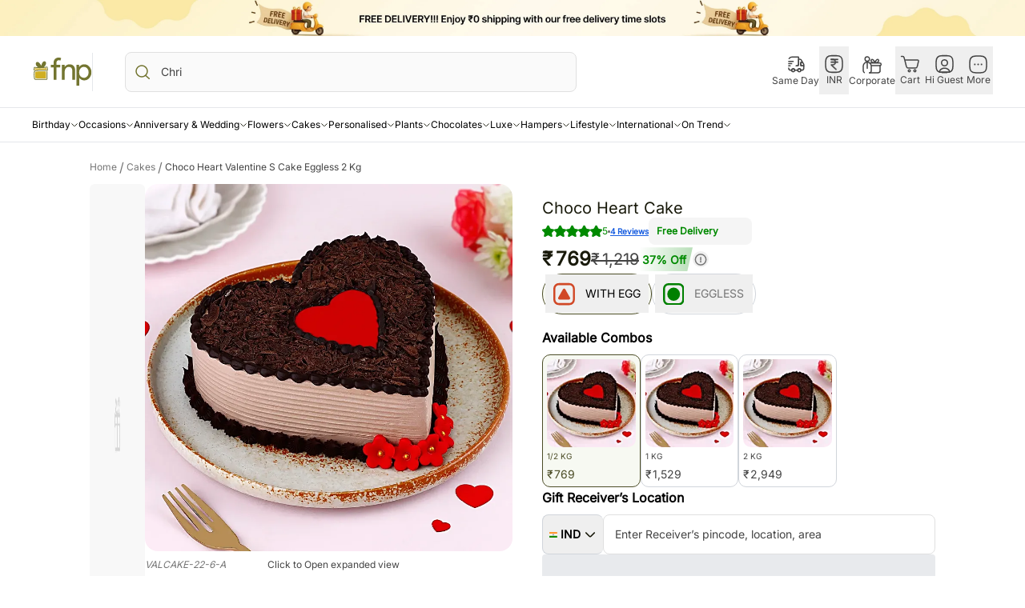

--- FILE ---
content_type: text/html; charset=utf-8
request_url: https://t.makehook.ws/jsv1/org-details/7942a966-df5c-4d88-8e89-1ca5a5ac5edc?u=https://www.fnp.com/gift/choco-heart-valentine-s-cake-eggless-2-kg&_=Thu%20Dec%2004%202025%2017:21:06%20GMT+0000%20(Coordinated%20Universal%20Time)&_=Thu%20Dec%2004%202025%2017:21:06%20GMT+0000%20(Coordinated%20Universal%20Time)
body_size: 2012
content:
{"ekey": "d2b5c59d6d077ba61760295b5a0b5910", "org": {"active_billables": ["live", "contacts", "hiu"], "ads_data": null, "all_links_forever_redirect": false, "country_code": "IN", "created_at": "2025-07-27 06:45:51.567070+00:00", "currency": "INR", "domain": "https://www.fnp.com", "extra_data": {}, "features_enabled": "high-intent-users,disable_update_cart_mapping,sync_historical_data,first_session_date,sync_shopify_data,forever_link,enable_xlr8_proxy", "id": 3846, "is_active": true, "is_sla_accepted": false, "logo": "", "modified_at": "2025-11-28 07:30:42.999723+00:00", "name": "Ferns & Petals", "onboarding_data": {"currentStep": 0, "currentSubStep": 0, "isCompleted": false, "steps": [{"data": {"email": "", "name": "", "phone": ""}, "id": "contactInfo", "isCompleted": false}, {"id": "businessDetails", "isCompleted": false, "subSteps": [{"data": {"selectedTrafficCategory": ""}, "id": "trafficInfo", "isCompleted": false}, {"data": {"category": "", "categoryId": "", "subcategory": []}, "id": "categoryInfo", "isCompleted": false}, {"data": {"noCRM": false, "otherCRM": false, "selectedCRM": null}, "id": "crmInfo", "isCompleted": false}]}, {"data": {"accentColor": "#fff988", "primaryColor": "#FFFFFF", "secondaryColor": "#212121"}, "id": "brandTheme", "isCompleted": false}]}, "platform": null, "referer": null, "scripts": "[]", "shop_name": null, "sla_active_version": "v3.0", "templates_data": null, "token": "7942a966-df5c-4d88-8e89-1ca5a5ac5edc", "wid": null}, "pop_coins_active": false, "client_config": {"os": "mac os x", "browser": "claudebot", "xink": "https://www.fnp.com/gift/choco-heart-valentine-s-cake-eggless-2-kg?via=foreverlinks&utm_link_id=global", "platform": "web", "do_redirect": false, "user_agent": "Mozilla/5.0 (Macintosh; Intel Mac OS X 10_15_7) AppleWebKit/537.36 (KHTML, like Gecko) Chrome/131.0.0.0 Safari/537.36; ClaudeBot/1.0; +claudebot@anthropic.com)", "is_bot": false}, "suppressed_prefill_orgs": ["a94c4235-5701-44b4-8d58-411c16f9f1b3", "eed61dfd-065f-4f73-a368-902825e950d7", "1031ed84-1bc0-43a1-b0e0-ea66f5bf0a97"], "code": 2001, "message": "OK"}

--- FILE ---
content_type: application/javascript; charset=UTF-8
request_url: https://www.fnp.com/rrb/rr/fork/_next/static/chunks/8584.debd794f81bce7c4.js
body_size: 3936
content:
"use strict";(self.webpackChunk_N_E=self.webpackChunk_N_E||[]).push([[8584],{18584:function(e,i,l){l.r(i),l.d(i,{default:function(){return k}});var t=l(3827),o=l(64090),d=l(47907),n=l(33634),a=l(45765),r=l(79361),s=l(86183),c=l(31410),u=l.n(c),v=l(30828),p=l(74404),D=l.n(p),g=l(50881),h=l(44923),f=l(27579),m=l(68605),y=l(3764),_=l(26575),x=l(4056),I=l(22091),C=l(26449),S=l(52426),b=l(96333),w=l(7259),T=l(86810);let A=e=>{let{specialDateCouponDetails:i,isMobile:l}=e,{date:d,couponCode:n,discountMsg:a,messageLine1:r,messageLine2:c}=i,[u,v]=(0,o.useState)(!1);if(!(n&&d&&a&&r&&c))return null;let p=()=>{window.isSecureContext&&navigator.clipboard&&navigator.clipboard.writeText(n).then(()=>{v(!0)}).catch(e=>e)};return(0,t.jsxs)(t.Fragment,{children:[(0,t.jsx)("div",{className:"mt-8",children:(0,t.jsxs)("div",{className:"relative flex rounded-full border-1 border-darkOliveGreen/10 bg-gradient-to-r from-[#dbdfb5] to-[#f9faf2] px-12 py-8 pr-40",children:[(0,t.jsx)("p",{className:"flex flex-wrap items-center text-12 font-500",children:(()=>{var e;let i=r.split("%date%"),o=c.split("%discountMsg%"),s=null===(e=o[1])||void 0===e?void 0:e.split("%couponCode%")[0];return(0,t.jsxs)(t.Fragment,{children:[(0,t.jsx)("span",{children:"".concat(i[0]," ").concat(d," ").concat(i[1]," ").concat(o[0])}),l?(0,t.jsx)("br",{}):null,(0,t.jsx)("span",{className:"px-4 font-600",children:a}),(0,t.jsx)("span",{children:s}),(0,t.jsx)("span",{className:"cursor-pointer pl-4 font-600",onClick:p,children:n})]})})()}),(0,t.jsx)("div",{className:"absolute inset-y-0 right-0 top-0 flex h-full items-center justify-center p-12",children:(0,t.jsx)(s.default,{src:"/icons/green-chevron.svg",width:16,height:16,isPriority:!1,alt:"green-chevron"})})]})}),u&&(0,t.jsx)(w.default,{variant:f._G.SUCCESS,isToast:u,header:T.re.CODE_COPIED,duration:3e3,position:"fixed bottom-80 w-full",onToastChange:()=>v(!1)})]})};A.propTypes={specialDateCouponDetails:D().object.isRequired,isMobile:D().bool};var E=l(60385),j=l(4527);let N=e=>{var i,l,c,p,D,w,T,N,k,P,M,L,R,V,O;let{currentItem:G,isMobile:Y,selectedCurrency:F,freeDeliveryText:U}=e,Z=(0,v.I0)(),{trackEvent:H}=(0,b.Z)(),[W,q]=(0,o.useState)(!1),[z,B]=(0,o.useState)({}),[Q,J]=(0,o.useState)(!1),[K,X]=(0,o.useState)(!1),[$,ee]=(0,o.useState)(!0),ei=(0,d.usePathname)(),el="/"===ei,et=null==ei?void 0:ei.includes("-lp"),{selectedIntLocation:eo,selectedDomesticLocation:ed,selectedDeliveryDetails:en,pinCode:ea,address:er,deliveryDates:es,blockedDates:ec,shippingDetailsInternational:eu,deliveryDateError:ev,updatedDeliveryDatesAndGeoPrice:ep,mandateErrorClick:eD,catalogId:eg,shippingDetails:eh,nextAvailableDifference:ef,multiProductDateRange:em,clientVariantType:ey,isCartVisible:e_}=(0,v.v9)(e=>{var i,l,t,o,d,n,a,r,s,c,u,v,p,D,g,h;return{selectedIntLocation:null==e?void 0:e.locationLock.selectedIntLocation,selectedDomesticLocation:e.locationLock.selectedDomesticLocation,selectedDeliveryDetails:null==e?void 0:e.shippingDateAndSlotSelection.selectedDeliveryDetails,pinCode:null==e?void 0:null===(l=e.locationLock)||void 0===l?void 0:null===(i=l.selectedDomesticLocation)||void 0===i?void 0:i.pincode,address:null==e?void 0:null===(o=e.locationLock)||void 0===o?void 0:null===(t=o.selectedDomesticLocation)||void 0===t?void 0:t.address,deliveryDates:null==e?void 0:null===(d=e.shippingDateAndSlotSelection)||void 0===d?void 0:d.deliveryDates,blockedDates:null==e?void 0:null===(n=e.shippingDateAndSlotSelection)||void 0===n?void 0:n.blockedDates,shippingDetailsInternational:null==e?void 0:null===(a=e.shippingDateAndSlotSelection)||void 0===a?void 0:a.internationalDeliveryMethods,deliveryDateError:null==e?void 0:null===(r=e.pdp)||void 0===r?void 0:r.deliveryDateError,updatedDeliveryDatesAndGeoPrice:null==e?void 0:null===(s=e.shippingDateAndSlotSelection)||void 0===s?void 0:s.updatedDeliveryDatesAndGeoPrice,mandateErrorClick:null==e?void 0:null===(c=e.locationLock)||void 0===c?void 0:c.mandateErrorClick,catalogId:null==e?void 0:null===(u=e.appConfig)||void 0===u?void 0:u.catalogId,shippingDetails:null==e?void 0:null===(v=e.shippingDateAndSlotSelection)||void 0===v?void 0:v.shippingDetails,nextAvailableDifference:null==e?void 0:null===(p=e.shippingDateAndSlotSelection)||void 0===p?void 0:p.nextAvailableDifference,multiProductDateRange:null==e?void 0:null===(D=e.shippingDateAndSlotSelection)||void 0===D?void 0:D.multiProductDateRange,clientVariantType:null==e?void 0:null===(g=e.pdp)||void 0===g?void 0:g.clientVariantType,isCartVisible:null==e?void 0:null===(h=e.cart)||void 0===h?void 0:h.isCartVisible}},v.wU),ex=(null==G?void 0:G.catalogId)!==h.od.INDIA,eI=(0,I.L0)(null==G?void 0:G.productStockAvailable,null==G?void 0:G.productId),eC=(0,j.Wt)(ex,null==G?void 0:G.catalogId),eS=window.location.href?window.location.href:null,eb=(0,m.N0)(null==G?void 0:null===(i=G.productPrice)||void 0===i?void 0:i.listPrice,null==G?void 0:null===(l=G.productPrice)||void 0===l?void 0:l.price),ew=(0,m.uR)(null==G?void 0:G.primaryCategoryId),eT={page_type:S.PN.PDP,page_name:null==G?void 0:G.urlIdentifier,product_name:null==G?void 0:G.productName,pid:null==G?void 0:G.productId,product_category:null==G?void 0:G.primaryCategoryId,product_price:null==G?void 0:null===(c=G.productPrice)||void 0===c?void 0:c.price,is_variant_available:(null==G?void 0:G.isVariant)==="Y",is_egg:(null==ey?void 0:ey.toUpperCase())===f.W6.WITH_EGG,delivery_type:ew,is_international:ex,city:ex?null==eo?void 0:eo.location:"",area:ex?"":er,pincode:ex?"":ea,system_pincode:ex?"":ea,country:null==G?void 0:G.catalogId,strike_price:null==G?void 0:null===(p=G.productPrice)||void 0===p?void 0:p.listPrice,discount_percentage:eb,product_rating:null==G?void 0:null===(D=G.productReviewsAndRatings)||void 0===D?void 0:D.ratingValue,product_review_count:null==G?void 0:null===(w=G.productReviewsAndRatings)||void 0===w?void 0:w.totalReview,earliest_delivery_date:ex?"":null==es?void 0:null===(T=es.deliveryDates)||void 0===T?void 0:T[0],clean_url:ei,complete_url:eS},eA={...eT,date_of_delivery:(null==en?void 0:en.selectedDate)||"",next_available_date_difference:ex?"":null==ef?void 0:ef.nextAvailableDateDiff,delivery_shipping:(null==en?void 0:null===(N=en.currentShippingMethod)||void 0===N?void 0:N.shippingMethodName)||"",delivery_shipping_fee:null!==(O=null==en?void 0:null===(P=en.timeSlots)||void 0===P?void 0:null===(k=P.timeSlots)||void 0===k?void 0:k.shippingPrice)&&void 0!==O?O:0,delivery_slot:(null==en?void 0:null===(M=en.timeSlots)||void 0===M?void 0:M.formatTime)||"",sku_id:null==G?void 0:G.skuCode},eE=ex?!!(null==eo?void 0:eo.pincode):!!ea,ej=!(ex?null==eo?void 0:eo.pincode:ea&&(null==es?void 0:null===(L=es.deliveryDates)||void 0===L?void 0:L.length)),eN=async()=>{try{let e=await (0,_.Vo)();B(e);let i=(0,m.fZ)(null==e?void 0:e.cutoffTimestamp);J(i)}catch(e){B("")}};(0,o.useEffect)(()=>{var e;(null==eh?void 0:null===(e=eh.data)||void 0===e?void 0:e.length)>0&&ea&&!e_&&((null==eh?void 0:eh.selectedShippingMethod)===f.M5.COURIER||(null==eh?void 0:eh.selectedShippingMethod)===f.M5.FREE_SHIPPING)&&(0,I.dJ)(eh,es,Z)},[null==eh?void 0:eh.data,ea,null==eh?void 0:eh.selectedShippingMethod]),(0,o.useEffect)(()=>{eD&&(X(!0),setTimeout(()=>{X(!1),Z((0,E._F)(!1))},500))},[eD,Z]),(0,o.useEffect)(()=>{var e;ec&&(null==es?void 0:null===(e=es.deliveryDates)||void 0===e?void 0:e.indexOf((0,j.x7)(new Date)))===-1&&!ex&&u()(z)&&eN()},[ec,null==es?void 0:es.deliveryDates]),(0,o.useEffect)(()=>{if(ev){let e={page_name:(0,m.j)(el,et,ei,null==G?void 0:G.urlIdentifier),pageType:window.fnpPageType||"",validation_text:f._G.DELIVERY_DATE_AND_TIME_SLOT_VALIDATION,validation_for:S.Vv.LOCATION_FIELD};H(S.dR.validationViewed,e,["clevertap"])}},[ev]),(0,o.useEffect)(()=>{var e;if(!((null==G?void 0:G.shippingDisplayOptions)&&(null==G?void 0:null===(e=G.shippingDisplayOptions)||void 0===e?void 0:e.showPincodeOrCity))&&$){let{address:e,pincode:i}=ed,{pincode:l}=eo,t=null==G?void 0:G.productId;e&&i&&eg===h.od.INDIA?(Z((0,g.R9)({productId:t,pinCode:i,currencyUomId:h.Qi,catalogId:null==G?void 0:G.catalogId,countryGeoId:null==G?void 0:G.countryGeoId})),Z((0,g.Yf)({productId:t,pinCode:i}))):l&&eg!==h.od.INDIA&&Z((0,g.at)({productId:t,city:l})),ee(!1)}},[ed,eo]);let ek=(0,m.Ds)(()=>{!ej&&!W&&ex&&(Z((0,C.LG)({productId:null==G?void 0:G.productId})),u()(null==eu?void 0:eu.shippingDetails)&&Z((0,g.at)({productId:null==G?void 0:G.productId,city:null==eo?void 0:eo.pincode}))),q(e=>!e),H(S.dR.deliveryPopupViewed,eA,["clevertap"])},100);return(0,t.jsxs)("div",{className:"flex flex-col",id:"datetimelink",children:[ex&&(0,t.jsx)(r.Z,{onClickHandler:ek,value:(()=>{if(!u()(null==en?void 0:en.selectedDate)){var e,i,l;ev&&Z((0,C.uV)(!1));let o=(0,j.d)(en.timeSlots.timeSlots.startTime),d=(0,j.d)(en.timeSlots.timeSlots.endTime),n=en.timeSlots.timeSlots.shippingPrice,a=null==en?void 0:en.selectedDate,[r,s,c]=(null!=a?a:"").split("-"),u=new Date(c,s-1,r),v=null===(e=h.c8[u.getDay()])||void 0===e?void 0:e.slice(0,3),p=null===(i=h.Yi[u.getMonth()])||void 0===i?void 0:i.slice(0,3),D=(null==G?void 0:G.isMultiOrderProduct)?(0,j._Q)(em):"".concat(v,", ").concat(r," ").concat(p);return(0,t.jsxs)("div",{className:"flex text-left text-sm font-500 text-black-100 ".concat(Y?"flex-col":"flex-row gap-4"),children:[(0,t.jsx)("span",{className:(0,m.Y1)(Y&&"flex-shrink-0"),children:"".concat(D,", ").concat(o," - ").concat(d," ").concat(Y?"":" -")}),(0,t.jsxs)("span",{className:(0,m.Y1)(Y&&"overflow-hidden truncate whitespace-nowrap"),children:["".concat(null==en?void 0:null===(l=en.currentShippingMethod)||void 0===l?void 0:l.shippingMethodName," : "),(0,m.SI)(F,n,!0,!ex)]})]})}return(0,t.jsx)("div",{className:"text-sm font-500 text-grey-500",children:f._G.SELECT_DELIVERY_DATE_AND_TIME})})(),errorStyleType:"animate",isDisabled:ej,isInFocus:eE&&u()(null==en?void 0:en.selectedDate),errorMsg:ev?f._G.DELIVERY_DATE_AND_TIME_SLOT_VALIDATION:void 0,isErrorMsgAnimate:K,startAdornment:(0,t.jsx)(s.default,{src:"/icons/calender-icon.svg",width:24,height:24,alt:"email icon",sizes:"10vw"}),endAdornment:(0,t.jsx)(s.default,{src:eE?"/icons/arrow-right-dark.svg":"/icons/arrow-right-gray.svg",width:16,height:16,alt:"email icon",sizes:"10vw"})}),!u()(null==ep?void 0:ep.specialDateCouponDetails)&&(0,t.jsx)(A,{specialDateCouponDetails:null==ep?void 0:ep.specialDateCouponDetails,isMobile:Y}),ex?(0,t.jsx)(n.Z,{classes:"".concat(Y?"w-[100%] h-[100%] rounded-none":"fixed top-1/2 left-1/2 transform -translate-x-1/2 -translate-y-1/2"),isVisible:W,isBackdrop:!0,id:"multiProduct",border:!1,children:(0,t.jsx)(x.default,{classes:eC?"md:w-[832px] md:h-[475px]":"md:h-500 md:w-500",currentItem:G,onToggleDeliveryDetailsPopUp:()=>{q(e=>!e)},isMobile:Y,selectedCurrency:F,popupCleverTapData:eA,isCalendarAndShippingMerged:eC})}):!e_&&(0,t.jsx)(a.default,{currentItem:G,deliveryDates:es,blockedDates:ec,isCutoffTimestamp:Q,setCutoffTimestamp:J,msgContent:z,pincode:ea||"",isMobile:Y,selectedCurrency:F,popupCleverTapData:eA,cleverTapData:eT,freeDeliveryText:U}),(null==G?void 0:G.catalogId)===h.od.INDIA&&!eI&&(null==es?void 0:null===(R=es.deliveryDates)||void 0===R?void 0:R.length)>0&&(0,t.jsx)(y.Z,{blockedDates:(null==ec?void 0:ec.deliveryBlockDates)||"",isDisplayCatalogContent:(null==ec?void 0:ec.displayCatalogContent)||!1,isCutoffTimestamp:Q,isCalender:!1,deliveryDatesList:null==es?void 0:es.deliveryDates,samedayMsgContent:z,limitedCatalogContent:null==ec?void 0:ec.content,pincode:ea||"",cleverTapData:eT})]})};N.propTypes={currentItem:D().object.isRequired,isMobile:D().bool,selectedCurrency:D().object,freeDeliveryText:D().string};var k=N}}]);
//# sourceMappingURL=8584.debd794f81bce7c4.js.map

--- FILE ---
content_type: application/javascript; charset=UTF-8
request_url: https://www.fnp.com/rrb/rr/fork/_next/static/chunks/1760.ec3a2b16472d3f73.js
body_size: 559
content:
"use strict";(self.webpackChunk_N_E=self.webpackChunk_N_E||[]).push([[1760],{91760:function(e,n,l){l.r(n);var t=l(3827),i=l(24232),r=l(76203),o=l.n(r),d=l(74404),a=l.n(d),u=l(27579);let s=(0,i.default)(()=>Promise.all([l.e(1216),l.e(6354)]).then(l.bind(l,56354)),{loadableGenerated:{webpack:()=>[56354]}}),c=(0,i.default)(()=>Promise.all([l.e(5210),l.e(2075)]).then(l.bind(l,15210)),{loadableGenerated:{webpack:()=>[15210]}}),p=(0,i.default)(()=>l.e(4719).then(l.bind(l,54719)),{loadableGenerated:{webpack:()=>[54719]}}),b=(0,i.default)(()=>Promise.all([l.e(5210),l.e(4066)]).then(l.bind(l,84066)),{loadableGenerated:{webpack:()=>[84066]}}),I=e=>{let{currentItem:n,isMobile:l}=e,{personalizedOptions:i,personalizedProduct:r}=o()(n,"personalizedInfo"),d=0;return(0,t.jsx)(t.Fragment,{children:(()=>{if(!r)return null;if(i.length>2)return i.every(e=>(null==e?void 0:e.contentType)==="TEXT")?(0,t.jsx)(b,{productId:null==n?void 0:n.productId,isMobile:l,personalizedOptions:i}):(0,t.jsx)(p,{isMobile:l,personalizedOptions:i,productId:null==n?void 0:n.productId});if(r){let e=i.map((e,i)=>{switch(e.contentType){case u._G.IMAGE:case u._G.AUDIO:return(0,t.jsx)(s,{item:e,productId:null==n?void 0:n.productId,urlIdentifier:null==n?void 0:n.urlIdentifier,isCustomizedImage:null==n?void 0:n.hasPersonalizableUI,isMobile:l,currentItem:n},"image-personalization-".concat(i));case u._G.TEXT:if(d++,null==n?void 0:n.hasPersonalizableUI)return(0,t.jsx)(s,{item:e,productId:null==n?void 0:n.productId,urlIdentifier:null==n?void 0:n.urlIdentifier,isCustomizedImage:null==n?void 0:n.hasPersonalizableUI,isMobile:l,currentItem:n},"image-personalization-".concat(i));return(0,t.jsx)(c,{indexNumber:i,textTypeCount:d,option:e,isMobile:l,productId:null==n?void 0:n.productId,currentItem:n},"text-personalization-".concat(i));default:return null}});return(0,t.jsx)(t.Fragment,{children:e})}})()})};I.propTypes={currentItem:a().objectOf(a().any).isRequired,isMobile:a().bool.isRequired},n.default=I}}]);
//# sourceMappingURL=1760.ec3a2b16472d3f73.js.map

--- FILE ---
content_type: image/svg+xml
request_url: https://www.fnp.com/icons/egg.svg
body_size: 111
content:
<svg xmlns="http://www.w3.org/2000/svg" width="16" height="17" fill="none" xmlns:v="https://vecta.io/nano"><rect x=".75" y="1.25" width="14.5" height="14.5" rx="3.25" stroke="#d14826" stroke-width="1.5"/><path d="M7.134 5a1 1 0 0 1 1.732 0l3.464 6a1 1 0 0 1-.866 1.5H4.536A1 1 0 0 1 3.67 11l3.464-6z" fill="#d14826"/></svg>

--- FILE ---
content_type: image/svg+xml
request_url: https://www.fnp.com/icons/cart-olive-green.svg
body_size: 242
content:
<svg xmlns="http://www.w3.org/2000/svg" width="25" height="25" fill="none" stroke="#737530" stroke-width="1.5" xmlns:v="https://vecta.io/nano"><circle cx="17.55" cy="19.7" r="1.05"/><circle cx="11.249" cy="19.7" r="1.05"/><path d="M2.25 3.5h1.8c.3 0 .99.27 1.35 1.35.127.38.406 1.403.747 2.7m0 0L8.1 15.2c.15.45.72 1.35 1.8 1.35h8.55c.45 0 1.44-.36 1.8-1.8L21.6 8.9c.15-.45.09-1.35-1.35-1.35H6.147z" stroke-linecap="round" stroke-linejoin="round"/></svg>

--- FILE ---
content_type: image/svg+xml
request_url: https://www.fnp.com/icons/veg.svg
body_size: 43
content:
<svg xmlns="http://www.w3.org/2000/svg" width="16" height="16" fill="none" xmlns:v="https://vecta.io/nano"><rect x=".75" y=".75" width="14.5" height="14.5" rx="3.25" stroke="green" stroke-width="1.5"/><circle cx="7.999" cy="8" r="4.8" fill="green"/></svg>

--- FILE ---
content_type: image/svg+xml
request_url: https://www.fnp.com/icons/instagram.svg
body_size: 383
content:
<svg xmlns="http://www.w3.org/2000/svg" width="24" height="24" fill="none" xmlns:v="https://vecta.io/nano"><g clip-path="url(#A)"><path d="M18.619 9.16c-.097-.871-.387-1.548-1.065-2.129s-1.452-.871-2.323-.968c-1.452-.097-5.032-.097-6.29.097-1.452.194-2.323 1.065-2.71 2.419-.29 1.065-.29 6-.097 7.161.194 1.452 1.065 2.419 2.516 2.806.968.29 5.903.194 6.968 0 1.452-.194 2.419-1.064 2.806-2.516.387-1.161.29-5.903.194-6.871zm-1.161 6.29c-.194 1.065-.871 1.839-2.032 1.935-1.065.097-5.613.194-6.581-.097-.871-.29-1.452-.871-1.548-1.742s-.194-5.226 0-6.387c.194-1.065.871-1.742 2.032-1.935 1.161-.097 5.129-.097 6.194 0 1.065.194 1.742.871 1.935 2.032.097.968.194 5.032 0 6.194zm-5.129-6.387a3.26 3.26 0 0 0-3.29 3.29 3.26 3.26 0 0 0 3.29 3.29 3.26 3.26 0 0 0 3.29-3.29 3.26 3.26 0 0 0-3.29-3.29zm0 5.323a2.15 2.15 0 0 1-2.129-2.129 2.15 2.15 0 0 1 2.129-2.129 2.15 2.15 0 0 1 2.129 2.129 2.15 2.15 0 0 1-2.129 2.129zM16.49 8.87c0 .387-.387.774-.774.774s-.774-.387-.774-.774.387-.774.774-.774c.484 0 .774.387.774.774z" fill="#191a0b"/><path d="M15.3 23H8.7C3.2 23 1 20.8 1 15.3V8.7C1 3.2 3.2 1 8.7 1h6.6C20.8 1 23 3.2 23 8.7v6.6c0 5.5-2.2 7.7-7.7 7.7z" stroke="#191a0b" stroke-width="1.5" stroke-linejoin="round"/></g><defs><clipPath id="A"><path fill="#fff" d="M0 0h24v24H0z"/></clipPath></defs></svg>

--- FILE ---
content_type: application/javascript; charset=UTF-8
request_url: https://www.fnp.com/rrb/rr/fork/_next/static/chunks/5058-2255a36088afb518.js
body_size: 7131
content:
"use strict";(self.webpackChunk_N_E=self.webpackChunk_N_E||[]).push([[5058],{99509:function(e,t,i){i.d(t,{T:function(){return d},U:function(){return n}});var l=i(52426);let o=[],r=[];function n(e){let{productElements:t,getProductData:i,delayTime:n=1e3,allowDuplicates:d=!1,visibilityRatio:u=.8,onImpressionsReady:a}=e,s=new IntersectionObserver(e=>{e.forEach(e=>{let t=null==e?void 0:e.target;if((null==e?void 0:e.isIntersecting)&&(null==e?void 0:e.intersectionRatio)>=u){let e=setTimeout(()=>{let e=i(t);if(!(!d&&(null==o?void 0:o.includes(null==e?void 0:e.productId)))){if(!d&&(null==e?void 0:e.productId)){var n,u,s,c,v,p,m;let t=null==e?void 0:null===(u=e.productUrl)||void 0===u?void 0:null===(n=u.split("="))||void 0===n?void 0:n[1];null==r||r.push({productId:(null==e?void 0:e.productId)||"",productUrl:(null==e?void 0:e.productUrl)||"",productName:(null==e?void 0:e.productName)||"",skuId:(null==e?void 0:e.sku)||"",productPrice:(null==e?void 0:null===(s=e.price)||void 0===s?void 0:s.listPrice)||"",strikePrice:(null==e?void 0:null===(c=e.price)||void 0===c?void 0:c.mrp)||"",productRating:(null==e?void 0:null===(v=e.rating)||void 0===v?void 0:v.ratingValue)||"",discountPercentage:(null==e?void 0:null===(p=e.price)||void 0===p?void 0:p.percentSaved)||"",productReviewCount:(null==e?void 0:null===(m=e.rating)||void 0===m?void 0:m.ratingCount)||"",position:Number(t)}),null==o||o.push(null==e?void 0:e.productId)}{let e={complete_url:window.location.href,clean_url:"".concat(window.location.pathname),page_type:window.location.pathname.includes("-lp")?null===l.PN||void 0===l.PN?void 0:l.PN.PLP:null===l.PN||void 0===l.PN?void 0:l.PN.HOME,page_name:window.location.pathname.includes("-lp")?null===l.PN||void 0===l.PN?void 0:l.PN.PLP:null===l.PN||void 0===l.PN?void 0:l.PN.HOME,products:[...r]};"function"==typeof a&&a(e)}}},n);t.__impressionTimeout__=e}else(null==t?void 0:t.__impressionTimeout__)&&clearTimeout(null==t?void 0:t.__impressionTimeout__)})},{threshold:function(e){let t=[];for(let i=1;i<=100;i++){let l=i/100;l>=e&&(null==t||t.push(l))}return t}(u)});null==t||t.forEach(e=>null==s?void 0:s.observe(e))}function d(){r=[]}},23926:function(e,t,i){i.d(t,{Z:function(){return R}});var l=i(3827),o=i(74404),r=i.n(o),n=i(64090),d=i(68605),u=i(86183),a=i(138),s=i(65658),c=i(23408),v=i(15736),p=i(30828),m=i(80083),g=i(86810);let h=(0,n.forwardRef)((e,t)=>{let{productImgList:i=[],imgWidth:o,imgHeight:r,alt:h,defaultImg:f,isPriority:x=!1,isMounted:b,productId:w,isPLP:y=!1,isSearch:P=!1,videoUrl:_=""}=e,I=(0,p.I0)(),{loadedVideoIds:N,currentVideoId:C}=(0,p.v9)(e=>{var t;return{loadedVideoIds:null==e?void 0:null===(t=e.plp)||void 0===t?void 0:t.loadedVideoIds,currentVideoId:null==e?void 0:e.plp.currentVideoId}},p.wU),j=(0,n.useRef)(null),T=(0,n.useRef)(C),S=(0,n.useRef)(N);(0,n.useEffect)(()=>{C&&(T.current=C)},[C]),(0,n.useEffect)(()=>{N&&(S.current=N)},[N]);let D=()=>{j.current&&(j.current.slickPause(),setTimeout(()=>{j.current&&j.current.slickGoTo(0,!0)},400))};(0,n.useImperativeHandle)(t,()=>({startAutoplay(){j.current&&j.current.slickPlay()},stopAutoplay(){D()}}));let R={...c.fH,dots:i.length>1,autoplay:!1,appendDots:e=>(0,s.dx)(e,"","","","","productCardDots")},k=e=>{let t=document.getElementById(e);t&&t.pause()},A=e=>{let t=document.getElementById(e);t&&(t.pause(),j.current&&j.current.slickPlay())},E=(e,t)=>{if(e.buffered.length>0){let i=e.buffered.end(e.buffered.length-1),l=e.duration;if(l>0&&i>=l)return I((0,m.HP)({[t]:!0})),!0}return!1},U=(e,t)=>{E(e,t)&&e.removeEventListener("progress",U)},L=e=>{if(j.current&&j.current.slickPause(),T.current!==e){let t=document.getElementById(T.current);t&&(t.pause(),S.current[T.current]||(t.removeAttribute("src"),t.load())),I((0,m.Zn)(e))}let t=document.getElementById(e);t&&(S.current[e]||t.getAttribute("src")||(t.setAttribute("src",t.dataset.src),t.load()),E(t,e)||t.addEventListener("progress",()=>U(t,e)),t.play())},M=()=>{j.current&&j.current.slickPlay()};return(0,l.jsx)(l.Fragment,{children:!b&&i.length>=0?(0,l.jsx)(u.default,{src:f,width:o,height:r,alt:h,isPriority:x,customStyle:{width:"100%",height:"100%"},itemProp:"image",sizes:"(max-width: 768px) 100vw, 50vw"}):(0,l.jsx)(l.Fragment,{children:(0,l.jsx)(a.Z,{...R,ref:j,className:"respective w-full",dotsClass:(0,d.Y1)("slick-dots",(y||P)&&_&&"plpPlayDots"),children:i.map((e,t)=>(0,l.jsx)(l.Fragment,{children:(y||P)&&_&&t===g.Ii?(0,l.jsx)(v.Z,{videoUrl:_,preload:"none",onMouseOver:()=>L("".concat(w,"-").concat(t)),onMouseLeave:()=>k("".concat(w,"-").concat(t)),onEnded:()=>A("".concat(w,"-").concat(t)),"aria-label":"Video player",id:"".concat(w,"-").concat(t),isMuted:!0,poster:i[t+1],onError:M,width:o,height:r},e):(0,l.jsx)(u.default,{src:e,width:o,height:r,alt:h,isPriority:x&&0===t,customStyle:{width:"100%",height:"100%"},itemProp:"image",sizes:"(max-width: 768px) 100vw, 50vw"},t)}))})})})});h.displayName="ProductCardImageSlider",h.propTypes={productImgList:r().arrayOf(r().string),imgWidth:r().number.isRequired,imgHeight:r().number.isRequired,alt:r().string.isRequired,defaultImg:r().string,isPriority:r().bool,isMounted:r().bool,isPLP:r().bool,isSearch:r().bool,productId:r().string,videoUrl:r().string};var f=i(31410),x=i.n(f),b=i(84990),w=i(44923);let y=e=>{let{review:t,isReviewTextHide:i=!1,classes:o="absolute left-8 z-1",isSmallReviewTag:r=!1,isShowTotalReviews:n=!0,isPriority:a=!1,isSchema:s=!0,isPadding:c=!0,onReviewClickHandler:v=()=>null}=e;return(0,l.jsxs)("div",{...s&&{itemProp:"aggregateRating",itemScope:!0,itemType:"https://schema.org/AggregateRating",role:"presentation"},className:"".concat(o," bottom-12 flex w-max items-center gap-4 rounded-24 bg-white-900 bg-opacity-70 ").concat(c?"px-10 py-4":"p-0"," font-500 leading-0 text-fnp-500 ").concat(r?"text-10":"text-12 xxl:text-14"),onClick:v,children:[(0,l.jsx)(u.default,{src:"/icons/vector-rating.svg",width:r?7:10,height:r?7:10,alt:"rating star",isPriority:a}),(0,l.jsx)("span",{className:"inter text-12 font-500 leading-4 text-fnp-500",...s&&{itemProp:"ratingValue"},children:null==t?void 0:t.ratingValue}),n&&(0,l.jsxs)(l.Fragment,{children:[(0,l.jsx)("span",{className:"h-[10px] w-[0.5px] bg-grey-200 md:h-[15px]"})," ",(0,l.jsx)("span",{...s&&{itemProp:"reviewCount"},className:"hidden",children:(null==t?void 0:t.reviewCount)?null==t?void 0:t.reviewCount:null==t?void 0:t.ratingCount}),(0,l.jsx)("span",{className:"inter text-12 font-500 leading-4 text-gray-500",children:(null==t?void 0:t.reviewCount)?(0,d.Wn)(null==t?void 0:t.reviewCount,i):(0,d.Wn)(null==t?void 0:t.ratingCount,i)})]}),(0,l.jsx)("div",{...s&&{itemProp:"bestRating"},className:"hidden",children:w.Yg})]})};y.propTypes={review:r().object.isRequired,isReviewTextHide:r().bool,classes:r().string,isSmallReviewTag:r().bool,isShowTotalReviews:r().bool,isPriority:r().bool,isSchema:r().bool,isPadding:r().bool,onReviewClickHandler:r().func};let P=e=>{let{earliestDate:t}=e,i=["Jan","Feb","Mar","Apr","May","Jun","Jul","Aug","Sep","Oct","Nov","Dec"],o=function(e){let t=arguments.length>1&&void 0!==arguments[1]?arguments[1]:"DD/MM";if(!e)return"";let l=new Date(e.split("-").reverse().join("-"));return t&&"".concat(l.getDate()," ").concat(i[l.getMonth()])};return t?(0,l.jsx)("div",{className:"text-xs",children:"_NA_"===t?(0,l.jsx)("span",{className:"text-10 font-500 text-red-600 md:text-12",children:g.YS.OUT_OF_STOCK}):(0,l.jsxs)("span",{className:"text-10 font-500 text-blue-200 md:text-12",children:[g.YS.EARLIEST_DELIVERY,": ",(e=>{let t=new Date,i=t.getFullYear(),l=t.getMonth()+1,r=t.getDate(),n=t.getDate()+1;r<10&&(r="0"+r),l<10&&(l="0"+l),n<10&&(n="0"+n);let d=r+"-"+l+"-"+i,u=n+"-"+l+"-"+i;return e===d?"Today":e===u?"Tomorrow":o(e)})(t)]})}):(0,l.jsx)("span",{className:"dynamicHeight hidden"})};P.propTypes={earliestDate:r().string};var _=n.memo(P);let I=e=>{var t;let{title:i,price:o,isHideSavedPercent:r=!1,review:n,isSmallReviewTag:u,productAttribute1:a,productAttribute2:s,isMobile:c,earliestDate:v}=e,m=(0,p.v9)(e=>{var t;return null==e?void 0:null===(t=e.currencyList)||void 0===t?void 0:t.userSelectedCurrency}),g=a||n&&(n.ratingCount>100||n.reviewCount>100);return(0,l.jsxs)("div",{className:"pt-8 sm:p-12",children:[i&&(0,l.jsx)("div",{className:"mb-4 ".concat(c?"line-clamp-2":"line-clamp-1","  text-12 font-500 leading-0 text-fnp-500 md:text-14"),itemProp:"name",children:i}),o&&(0,l.jsxs)(l.Fragment,{children:[(0,l.jsx)("meta",{itemProp:"priceCurrency",content:x()(m)?"INR":null==m?void 0:null===(t=m.currency)||void 0===t?void 0:t.id}),(0,l.jsxs)("div",{className:"priceDetails mb-8 flex flex-wrap items-center gap-4",children:[(null==o?void 0:o.percentSaved)>0&&(0,l.jsx)(l.Fragment,{children:(0,l.jsx)("span",{className:"overflow-hidden text-ellipsis whitespace-nowrap text-12 font-400 text-grey-400 line-through",children:(0,d.SI)(m,(null==o?void 0:o.mrp)?null==o?void 0:o.mrp:null==o?void 0:o.listPrice,!1,!1,!0,!1)})}),(0,l.jsx)("span",{className:"".concat((null==o?void 0:o.percentSaved)>0?"ml-4":""," mr-2 text-14 font-600"),children:(0,d.SI)(m,(null==o?void 0:o.price)?null==o?void 0:o.price:null==o?void 0:o.listPrice)}),!r&&(null==o?void 0:o.percentSaved)>0&&(0,l.jsxs)("span",{className:"w-fit py-4 pl-4 pr-8 text-10 font-600 text-offer-900",style:{backgroundImage:"linear-gradient(to right, rgba(0, 138, 0,0), rgba(0, 138, 0,0.28))",clipPath:"polygon(0 100%, 90% 100%, 100% 0, 0% 0)"},children:[Math.round(null==o?void 0:o.percentSaved),"% OFF"]})]})]}),(0,l.jsxs)("div",{className:"flex w-full flex-wrap gap-4 md:gap-8 ".concat(a||n&&(null==n?void 0:n.ratingCount)>100||n&&(null==n?void 0:n.reviewCount)>100?"mb-8":""),children:[a&&(0,l.jsx)(b.Z,{productAttributes:a,isMobile:c}),n&&(null==n?void 0:n.ratingCount)>100||n&&(null==n?void 0:n.reviewCount)>100?(0,l.jsx)(y,{review:n,isReviewTextHide:!0,isSmallReviewTag:u,isSchema:!1,classes:"static",isPadding:!1}):""]}),s&&(0,l.jsx)("div",{className:"".concat(g?"mt-8":"","  mb-8 flex w-full flex-wrap gap-4 md:gap-8"),children:(0,l.jsx)(b.Z,{productAttributes:s,isMobile:c})}),(0,l.jsx)(_,{earliestDate:v})]})};I.propTypes={title:r().string.isRequired,price:r().shape({price:r().number,listPrice:r().number,mrp:r().number,percentSaved:r().number}).isRequired,isHideSavedPercent:r().bool,review:r().object,isSmallReviewTag:r().bool,productAttribute1:r().object,productAttribute2:r().object,isMobile:r().bool.isRequired,earliestDate:r().string};var N=n.memo(I),C=i(22091),j=i(96333),T=i(52426),S=i(47907);let D=e=>{var t,i;let{image:o,productUrl:r,title:a,price:s,productId:c,productAttribute1:m,productAttribute2:f,imgHeight:x,imgWidth:b,review:y,imageCount:P=1,urlIdentifier:_="",category:I,isPriority:D=!1,isMobile:R,productWidget:k,skuCode:A,productCount:E,isHideSavedPercent:U=!1,widgetTitle:L,isSmallReviewTag:M=!1,earliestDate:H,isFromSearch:O=!1}=e,W=(0,S.usePathname)(),[F,q]=(0,n.useState)([]),[V,Z]=(0,n.useState)(!1);(0,n.useEffect)(()=>{Z(!0)},[]);let K="",Y="";_&&(K=null===(t=_.split("/"))||void 0===t?void 0:t[0]),r&&(Y=null===(i=r.split("/"))||void 0===i?void 0:i[1]);let z=(0,n.useRef)(null),{trackEvent:G}=(0,j.Z)(),{selectedCurrency:B,deliveryDates:J,pinCode:$,addRess:Q,selectedIntLocation:X}=(0,p.v9)(e=>{var t,i,l,o,r,n,d,u;return{selectedCurrency:null==e?void 0:null===(l=e.currencyList)||void 0===l?void 0:null===(i=l.userSelectedCurrency)||void 0===i?void 0:null===(t=i.currency)||void 0===t?void 0:t.id,deliveryDates:null==e?void 0:null===(o=e.deliveryDate)||void 0===o?void 0:o.details.deliveryDates,pinCode:null==e?void 0:null===(n=e.locationLock)||void 0===n?void 0:null===(r=n.selectedDomesticLocation)||void 0===r?void 0:r.pincode,addRess:null==e?void 0:null===(u=e.locationLock)||void 0===u?void 0:null===(d=u.selectedDomesticLocation)||void 0===d?void 0:d.address,selectedIntLocation:null==e?void 0:e.locationLock.selectedIntLocation}},p.wU),ee=null==W?void 0:W.includes("-lp"),et=null==W?void 0:W.includes("/search"),ei=(0,d.N0)(null==s?void 0:s.mrp,null==s?void 0:s.listPrice),el={page_name:Y,page_type:w.At.CATEGORY,pid:c,product_name:a,product_category:I,product_price:null==s?void 0:s.listPrice,currency:B,strike_price:null==s?void 0:s.mrp,discount_percentage:ei,product_rating:null==y?void 0:y.ratingValue,product_review_count:null==y?void 0:y.ratingCount,earliest_delivery_date:null==J?void 0:J[c],is_international:(0,C.gi)(I),product_tag:"".concat(null==m?void 0:m.description,", ").concat(null==f?void 0:f.description),product_position:function(e){let t=e.split("?")[1]||"",i=new URLSearchParams(t);return null==i?void 0:i.get("pos")}(r),is_plp_video_available:null!=k&&!!k.videoUrl},eo={widget_name:L||"",page_type:"/"===W?null===T.PN||void 0===T.PN?void 0:T.PN.HOME:O?null===T.PN||void 0===T.PN?void 0:T.PN.AutoSuggestions:null===T.PN||void 0===T.PN?void 0:T.PN.PDP,page_name:(null==k?void 0:k.urlIdentifier)||"",is_carousel:E>3,is_having_product:E>1,is_having_image:!0,is_having_cta:!1,product_name:null==k?void 0:k.productName,pid:null==k?void 0:k.productId,product_category:null==k?void 0:k.primaryCategoryId,product_position:null==k?void 0:k.pos,product_row:1,country:K,is_international:K!==w.od.INDIA,city:K!==w.od.INDIA?null==X?void 0:X.location:"",area:K!==w.od.INDIA?"":Q,pincode:K!==w.od.INDIA?"":$,system_pincode:K!==w.od.INDIA?"":$,sku_id:A};(0,n.useEffect)(()=>{let e=(0,d.zN)((null==o?void 0:o.imageUrl)||(null==o?void 0:o.url)||(null==o?void 0:o.path),P);(null==k?void 0:k.videoUrl)&&e.splice(g.Ii,0,null==k?void 0:k.videoUrl),q(e)},[P,o]);let er=(0,n.useCallback)(()=>{!R&&z.current&&z.current.startAutoplay()},[]),en=(0,n.useCallback)(()=>{!R&&z.current&&z.current.stopAutoplay()},[]),ed=(0,d.Ds)(()=>{let e={page_type:(null==el?void 0:el.page_type)||(null==eo?void 0:eo.page_type)||"",page_name:(null==el?void 0:el.page_name)||(null==eo?void 0:eo.page_name)||"",products:[{productId:(null==el?void 0:el.pid)||"",city:(null==eo?void 0:eo.pid)||"",area:(null==eo?void 0:eo.area)||"",pincode:(null==eo?void 0:eo.pincode)||"",systemPincode:(null==eo?void 0:eo.system_pincode)||"",country:null==eo?void 0:eo.country,productCategory:(null==el?void 0:el.product_category)||(null==eo?void 0:eo.product_category)||"",productName:(null==el?void 0:el.product_name)||(null==eo?void 0:eo.product_name)||"",skuId:A||"",productRating:(null==el?void 0:el.product_rating)||"",productReviewCount:(null==el?void 0:el.product_review_count)||"",productPrice:(null==el?void 0:el.product_price)||"",currency:(null==el?void 0:el.currency)||"",strikePrice:(null==el?void 0:el.strike_price)||"",discountPercentage:(null==el?void 0:el.discount_percentage)||"",isInternational:(null==el?void 0:el.is_international)||(null==eo?void 0:eo.is_international)||""}]};et||ee?G(g.gT.PRODUCT_CLICKED,el,["clevertap"]):G(T.dR.widgetClicked,eo,["clevertap"]),G(g.gT.PRODUCT_CLICKED,e,["CDP"]),k&&(null==k?void 0:k.campaign_details)&&G(T.p$.RENDER_NOTIFICATION_CLICKED,null==k?void 0:k.campaign_details,["clevertap"])},50);return(0,l.jsx)("div",{onMouseEnter:er,onMouseLeave:en,onClick:ed,"data-productid":c,itemProp:"offers",itemScope:!0,itemType:"http://schema.org/Offer",className:"h-full",children:(0,l.jsx)("a",{href:r,className:"flex h-full w-full",itemProp:"url",rel:R?null:"noopener",target:R?null:"_blank",children:(0,l.jsxs)("div",{className:"relative w-full overflow-hidden md:hover:shadow-[0_0_24px_0_rgba(0,0,0,0.12)] ".concat(R?"rounded-t-lg":"rounded-lg"," duration-300 ease-in-out hover:border-0 sm:border sm:border-gray-100 sm:bg-white-900 sm:hover:border sm:hover:border-radioUncheck"),children:[(0,l.jsx)("meta",{itemProp:"availability",content:"https://schema.org/InStock"}),(0,l.jsx)("div",{className:"relative",children:R?(null==k?void 0:k.videoUrl)?(0,l.jsxs)(l.Fragment,{children:[(0,l.jsx)(v.Z,{videoUrl:null==k?void 0:k.videoUrl,preload:"none","aria-label":"Video player",id:c,isMuted:!0,poster:null==o?void 0:o.path,width:b,height:x,classes:"rounded-8",isPlaysInline:!0}),(0,l.jsx)("div",{className:"hidden",children:(0,l.jsx)(u.default,{src:V?null==o?void 0:o.path:"/icons/placeholder-bb.png",width:b,height:x,alt:(null==o?void 0:o.altText)?null==o?void 0:o.altText:null==o?void 0:o.alt,borderRadius:8,isPriority:!V||D,itemProp:"image",sizes:"(max-width: 768px) 100vw, 50vw"})})]}):(0,l.jsx)(u.default,{src:V?null==o?void 0:o.path:"/icons/placeholder-bb.png",width:b,height:x,alt:(null==o?void 0:o.altText)?null==o?void 0:o.altText:null==o?void 0:o.alt,borderRadius:8,isPriority:!V||D,itemProp:"image",sizes:"(max-width: 768px) 100vw, 50vw"}):(0,l.jsx)(h,{defaultImg:"/icons/placeholder-bb.png",productImgList:F,imgHeight:x,imgWidth:b,ref:z,isPriority:D,alt:(null==o?void 0:o.altText)?null==o?void 0:o.altText:null==o?void 0:o.alt,isMounted:V,productId:c,isPLP:ee,isSearch:et,videoUrl:null==k?void 0:k.videoUrl})}),(0,l.jsx)(N,{title:a,price:s,productId:c,isHideSavedPercent:U,isSmallReviewTag:M,review:y,productAttribute1:m,productAttribute2:f,isMobile:R,earliestDate:H})]})})})};D.propTypes={image:r().shape({path:r().string.isRequired,altText:r().string,alt:r().string}).isRequired,title:r().string.isRequired,price:r().shape({listPrice:r().number,mrp:r().number,percentSaved:r().number}).isRequired,productId:r().string.isRequired,productUrl:r().string.isRequired,productAttribute1:r().object,productAttribute2:r().object,imgHeight:r().number,imgWidth:r().number,review:r().object,imageCount:r().number,urlIdentifier:r().string.isRequired,category:r().string,isPriority:r().bool,isMobile:r().bool,productWidget:r().object,skuCode:r().string,productCount:r().number,isHideSavedPercent:r().bool,widgetTitle:r().string,isSmallReviewTag:r().bool,isFromSearch:r().bool,earliestDate:r().string};var R=n.memo(D)},35058:function(e,t,i){i.r(t);var l=i(3827),o=i(74404),r=i.n(o),n=i(64090),d=i(23926),u=i(138),a=i(65658),s=i(30828),c=i(75462),v=i(96333),p=i(24453),m=i(46723),g=i(44923),h=i(68605),f=i(33584),x=i(99509),b=i(80275),w=i(31410),y=i.n(w);let P=e=>{let{widgetTitle:t,productsList:i,isShowEarliestDate:o=!0,widgetRef:r,isMobile:w,type:P="",position:_="1",skuCode:I,isArrowVisibileDesktop:N=!0,isHideSavedPercent:C=!1,pageType:j,titleStyle:T="pl-16",promo:S="",viewAll:D="",isShowTitle:R=!0,slidesToShow:k=4,isFromSearch:A=!1}=e,{trackEvent:E}=(0,v.Z)(),[U,L]=(0,n.useState)(!1),[M,H]=(0,n.useState)({}),{selectedCurrencyFromState:O,clientCurrentClickedItem:W,fullProductDetails:F,clientVariantLabel:q,pincode:V,location:Z,isUserLoggedIn:K,productsTagAttr:Y}=(0,s.v9)(e=>{var t,i,l,o,r,n,d,u,a,s,c;return{selectedCurrencyFromState:null==e?void 0:null===(t=e.currencyList)||void 0===t?void 0:t.userSelectedCurrency,clientCurrentClickedItem:null==e?void 0:null===(i=e.pdp)||void 0===i?void 0:i.clientCurrentClickedItem,fullProductDetails:null==e?void 0:null===(l=e.pdp)||void 0===l?void 0:l.fullProductDetails,clientVariantLabel:null==e?void 0:null===(o=e.pdp)||void 0===o?void 0:o.clientVariantLabel,pincode:null==e?void 0:null===(n=e.locationLock)||void 0===n?void 0:null===(r=n.selectedDomesticLocation)||void 0===r?void 0:r.pincode,location:null==e?void 0:null===(u=e.locationLock)||void 0===u?void 0:null===(d=u.selectedIntLocation)||void 0===d?void 0:d.location,isUserLoggedIn:null==e?void 0:null===(s=e.fus)||void 0===s?void 0:null===(a=s.loginDetail)||void 0===a?void 0:a.loggedin,productsTagAttr:null==e?void 0:null===(c=e.common)||void 0===c?void 0:c.productsTagAttr}},s.wU),z=(0,h.Ds)(()=>{var e;L(!0);let t=(0,c.hT)(W,V,K,null==O?void 0:null===(e=O.currency)||void 0===e?void 0:e.id,F,q,null==W?void 0:W.catalogId,Z,null===p.KW||void 0===p.KW?void 0:p.KW.WIDGET_VIEWED,P,_);E(null===p.KW||void 0===p.KW?void 0:p.KW.WIDGET_VIEWED,{...t},["ga4"])},100),G=(e,t,i)=>{let l=e;if(t&&""!==t&&e){let[o]=e.split("?");l="".concat(o,"?promo=").concat(t,"_").concat(i)}return l};var B={dots:!1,infinite:!1,slidesToShow:k,slidesToScroll:1,arrows:N,pagination:!1,autoplay:!1,centerMode:!1,nextArrow:(0,l.jsx)(a.il,{}),prevArrow:(0,l.jsx)(a.ci,{})};let J=100/2.3;return(0,n.useEffect)(()=>{let e=document.querySelectorAll("[data-productid]");(0,x.U)({productElements:Array.from(e),getProductData:e=>{let t=e.getAttribute("data-productid");return i.find(e=>e.productId===t)},delayTime:1500,allowDuplicates:!1,onImpressionsReady:e=>{H(e)}})},[]),(0,n.useEffect)(()=>{if(U)b.Z.track({event_name:"Product Impression",...M});else if(!U&&!y()(M)){let e=setTimeout(()=>{b.Z.track({event_name:"Product Impression",...M})},15e3);return()=>clearTimeout(e)}},[U,M]),(0,l.jsxs)("section",{className:"productCarousel w-full md:px-0 ".concat((e=>{switch(e){case m.c7.HOME:if(A)return;return"px-16";case null===m.c7||void 0===m.c7?void 0:m.c7.AUTOSUGGEST:return;case m.c7.CATEGORY:return"";default:return"px-16"}})(j)),ref:r,role:"region","aria-label":"Product carousel",id:null==t?void 0:t.replace(/\s+/g,""),children:[R&&t&&(null==i?void 0:i.length)>0&&(0,l.jsxs)("div",{className:"mb-8 flex w-full items-center justify-between text-left md:mb-16 ".concat(T),children:[(0,l.jsx)("p",{className:"overflow-hidden text-ellipsis pl-2 text-left text-16 font-600 capitalize  ".concat(A?"":"md:text-24"),children:t}),D&&""!==D&&(0,l.jsx)("a",{href:D,className:"inline-flex w-[100%] max-w-[120px] items-center justify-center rounded-8 border-1 border-fnp bg-fnp-50 px-16 py-8 text-12 font-600 text-fnp-300 md:text-14",children:g.Uq})]}),w?(0,l.jsx)("ul",{className:"scrollbar-hide flex w-full gap-16 overflow-x-auto overflow-y-hidden",children:i.length>0&&(null==i?void 0:i.map((e,i)=>(0,l.jsx)("li",{className:"flex-none pb-16",style:{width:"".concat(J,"%")},onClick:j===(null===m.c7||void 0===m.c7?void 0:m.c7.PRODUCT)?z:void 0,children:(0,l.jsx)(d.Z,{image:null==e?void 0:e.productImage,productUrl:G((null==e?void 0:e.url)||(null==e?void 0:e.productUrl),S,i),title:null==e?void 0:e.productName,price:null==e?void 0:e.price,productId:null==e?void 0:e.productId,imgHeight:428,imgWidth:428,urlIdentifier:null==e?void 0:e.urlIdentifier,earliestDate:o?null==e?void 0:e.earliestDate:"",review:null==e?void 0:e.review,isMobile:w,imageCount:Number(null==e?void 0:e.imageCount),productWidget:e,productCount:i,skuCode:I,productAttribute1:(0,f.kn)(Y,null==e?void 0:e.productAttributes,1),productAttribute2:(0,f.kn)(Y,null==e?void 0:e.productAttributes,2),isHideSavedPercent:C,isFromSearch:A,widgetTitle:t})},i)))}):(0,l.jsx)(u.Z,{...B,className:"leftAlignSlick relative w-full",children:i.length>0&&(null==i?void 0:i.map((e,i)=>(0,l.jsx)("div",{className:"h-full px-12",onClick:j===(null===m.c7||void 0===m.c7?void 0:m.c7.PRODUCT)?z:void 0,children:(0,l.jsx)(d.Z,{image:null==e?void 0:e.productImage,productUrl:G((null==e?void 0:e.url)||(null==e?void 0:e.productUrl),S,i),title:null==e?void 0:e.productName,price:null==e?void 0:e.price,productId:null==e?void 0:e.productId,imgHeight:428,imgWidth:428,urlIdentifier:null==e?void 0:e.urlIdentifier,earliestDate:o?null==e?void 0:e.earliestDate:"",review:null==e?void 0:e.review,isMobile:w,imageCount:Number(null==e?void 0:e.imageCount),productWidget:e,productCount:i,skuCode:I,isHideSavedPercent:C,isSmallReviewTag:w,widgetTitle:t,productAttribute1:(0,f.kn)(Y,null==e?void 0:e.productAttributes,1),productAttribute2:(0,f.kn)(Y,null==e?void 0:e.productAttributes,2),isFromSearch:A})},i)))})]})};P.propTypes={widgetTitle:r().string,productsList:r().array,isShowEarliestDate:r().bool,widgetRef:r().any,isMobile:r().bool,isArrowVisibileDesktop:r().bool,type:r().string,position:r().number,skuCode:r().string,isHideSavedPercent:r().bool,pageType:r().string.isRequired,titleStyle:r().string,promo:r().string,viewAll:r().string,isShowTitle:r().bool,isFromSearch:r().bool,slidesToShow:r().number},t.default=n.memo(P)}}]);
//# sourceMappingURL=5058-2255a36088afb518.js.map

--- FILE ---
content_type: application/javascript; charset=UTF-8
request_url: https://www.fnp.com/rrb/rr/fork/_next/static/chunks/6187.ab711e2431b5f7cd.js
body_size: 3908
content:
"use strict";(self.webpackChunk_N_E=self.webpackChunk_N_E||[]).push([[6187,4024],{43239:function(e,t,l){var i=l(3827),o=l(74404),n=l.n(o),r=l(64090),d=l(30828),a=l(39740),s=l(64327),c=l(44923),u=l(86183);let v=e=>{let{onDateSelection:t,selectedDate:l,isInternational:o=!1,isPersonalizedProduct:n=!1,isCourierProduct:v,surgeDates:p,isMultiOrderProduct:g,multiOrderDateRange:h,classes:m}=e,y=(0,d.v9)(e=>{var t,l;return null===(l=e.shippingDateAndSlotSelection)||void 0===l?void 0:null===(t=l.deliveryDates)||void 0===t?void 0:t.deliveryDates}),f=(0,d.v9)(e=>{var t;return null===(t=e.shippingDateAndSlotSelection)||void 0===t?void 0:t.internationalDeliveryDates}),_=(0,d.v9)(e=>{var t;return null==e?void 0:null===(t=e.shippingDateAndSlotSelection)||void 0===t?void 0:t.blockedDates})||[],D=(0,d.v9)(e=>e.shippingDateAndSlotSelection.loading),S=null==y?void 0:y.filter(e=>{var t;return!(null===(t=_.deliveryBlockDates)||void 0===t?void 0:t.includes(e))}),x=o?null==f?void 0:f.deliveryDates:S,[b,w,j]=(null==x?void 0:x[0])?x[0].split("-").map(Number):"",C=b&&w?new Date(j,w-1,b):new Date,[I,M]=(0,r.useState)([]),[T,N]=(0,r.useState)(C),k=new Set(x),A=null==S?void 0:S[(null==S?void 0:S.length)-1],P=e=>!(null==x?void 0:x.includes(e)),R=(e,t)=>new Date(e,t+1,0).getDate(),F=(e,t)=>new Date(e,t,1).getDay(),Y=e=>{let t=e.getFullYear(),l=e.getMonth(),i=R(t,l),o=F(t,l),n=[],r=Array(o).fill(null);for(let t=1;t<=i;t++){let l=String(t).padStart(2,"0"),i=String(e.getMonth()+1).padStart(2,"0"),o=null==e?void 0:e.getFullYear();r.push("".concat(l,"-").concat(i,"-").concat(o)),(null==r?void 0:r.length)===7&&(n.push(r),r=[])}return(null==r?void 0:r.length)>0&&(r=[...r,...Array(7-r.length).fill(null)],n.push(r)),n};(0,r.useEffect)(()=>{M(Y(T))},[]);let L=()=>T.getFullYear()===C.getFullYear()&&T.getMonth()===C.getMonth(),E=()=>{let e=null==A?void 0:A.split("-"),t=(null==e?void 0:e[1])+(null==e?void 0:e[2]);return t===String((null==T?void 0:T.getMonth())+1).padStart(2,"0")+(null==T?void 0:T.getFullYear())},Z=e=>{k.has(e)&&t(e)},O=e=>(void 0!==l&&g?null==h?void 0:h.includes(e):l===e)?"rounded-full cursor-pointer bg-green-100 text-white-900":k.has(e)?"bg-white cursor-pointer hover:rounded-full hover:bg-green-100 hover:text-white-900":"cursor-not-allowed text-grey-200 line-through";return(0,i.jsx)(i.Fragment,{children:(0,i.jsx)("div",{className:"container mx-auto w-[100%] rounded-[20px] ".concat(D?"":"border-1"," border-thinLightGrey ").concat(m),onClick:e=>e.stopPropagation(),children:D?(0,i.jsx)(s.default,{}):(0,i.jsxs)(i.Fragment,{children:[(0,i.jsxs)("div",{className:"flex items-center justify-between border-b-1 border-thinLightGrey pb-12 pt-20",children:[(0,i.jsx)(a.Z,{imgSrc:L()?"/icons/arrow-left-grey.svg":"/icons/arrow-left-black.svg",imgHeight:16,imgWidth:16,imgAlt:"arrow-left",imgClass:"".concat(L()?"":"cursor-pointer"," ml-5"),onClick:()=>{if(!L()){let e=new Date(T.getFullYear(),T.getMonth()-1,1);N(e),M(Y(e))}},disabled:L(),isAdjustWidth:!0}),(0,i.jsxs)("h2",{className:"text-base font-500",children:[c.Yi[T.getMonth()]," ",T.getFullYear()]}),(0,i.jsx)(a.Z,{imgSrc:"/icons/arrow-right-black.svg",imgHeight:16,imgWidth:16,imgAlt:"arrow-right",imgClass:"cursor-pointer mr-5",disabled:E(),onClick:()=>{if(!E()){let e=new Date(T.getFullYear(),T.getMonth()+1,1);N(e),M(Y(e))}},isAdjustWidth:!0})]}),(0,i.jsxs)("div",{className:"grid grid-cols-7 justify-items-center gap-12 px-20 pb-20 pt-12 text-xs font-medium not-italic text-grey-500",children:[null===c.sb||void 0===c.sb?void 0:c.sb.map((e,t)=>(0,i.jsx)("div",{className:"text-center",children:e},t)),null==I?void 0:I.map((e,t)=>(0,i.jsx)(r.Fragment,{children:null==e?void 0:e.map((e,t)=>{var l;let r=(null==p?void 0:p.indexOf(e))!==-1,d=P(e);return(0,i.jsxs)("div",{children:[(0,i.jsx)("div",{onClick:()=>Z(e),className:"flex h-32 w-32 items-center justify-center text-center text-14 font-600 text-fnp-500 md:text-16  ".concat(O(e)),children:null==e?void 0:null===(l=e.split("-"))||void 0===l?void 0:l[0]}),o&&r&&!d&&!n&&!v&&(0,i.jsx)("sup",{className:"left-[20px] top-[-38px]",children:(0,i.jsx)(u.default,{width:14,height:14,src:"/icons/price-surge-icon.svg",alt:"price_surge_icon"})})]},t)})},t))]})]})})})};v.propTypes={onDateSelection:n().func.isRequired,selectedDate:n().string,isInternational:n().bool,isPersonalizedProduct:n().bool,isCourierProduct:n().bool,surgeDates:n().array,isMultiOrderProduct:n().bool,multiOrderDateRange:n().array,classes:n().string},t.Z=v},35570:function(e,t,l){var i=l(3827),o=l(64090),n=l(74404),r=l.n(n),d=l(32131),a=l(44923),s=l(52426),c=l(96333),u=l(68605),v=l(30828),p=l(84024),g=l(4527),h=l(47907);let m=e=>{let{timeSlots:t,onTimeSlotSelection:l,popupCleverTapData:n,cartCleverTapData:r,setUserSelectedTimeSlotId:m,currentItem:y,isCart:f,selectedCurrency:_,price:D,shippingMethodName:S,selectedDate:x}=e,{trackEvent:b}=(0,c.Z)(),w=(0,o.useRef)(null),j=(0,h.usePathname)(),C=window.location.href?window.location.href:null,{selectedIntLocation:I,selectedDomesticLocation:M,selectedTimeSlot:T,selectedDeliveryDate:N}=(0,v.v9)(e=>{var t,l,i,o,n,r,d,a;return{selectedIntLocation:null==e?void 0:null===(t=e.locationLock)||void 0===t?void 0:t.selectedIntLocation,selectedDomesticLocation:null==e?void 0:null===(l=e.locationLock)||void 0===l?void 0:l.selectedDomesticLocation,selectedTimeSlot:null===(r=e.shippingDateAndSlotSelection)||void 0===r?void 0:null===(n=r.selectedDeliveryDetails)||void 0===n?void 0:null===(o=n.timeSlots)||void 0===o?void 0:null===(i=o.timeSlots)||void 0===i?void 0:i.timeSlotId,selectedDeliveryDate:null===(a=e.shippingDateAndSlotSelection)||void 0===a?void 0:null===(d=a.selectedDeliveryDetails)||void 0===d?void 0:d.selectedDate}},v.wU),[k,A]=(0,o.useState)(),P=null==M?void 0:M.pincode,R=null==M?void 0:M.address;(0,o.useEffect)(()=>{var e,t,l;f&&x===(null==y?void 0:null===(t=y.shippingDetails)||void 0===t?void 0:null===(e=t.deliveryDate)||void 0===e?void 0:e.fullDeliveryDate)?A(null==y?void 0:null===(l=y.shippingDetails)||void 0===l?void 0:l.deliveryTimeSlotId):x===N?A(T):A("")},[x]);let F=(e,t,i)=>{if(l(e,{timeSlots:t,formatTime:i}),f){var o;m((null==e?void 0:null===(o=e.target)||void 0===o?void 0:o.innerText)===i),b(s.dR.deliverySlotSelected,{...r,delivery_slot:i||""},["clevertap"])}else b(s.dR.deliverySlotSelected,{...n,delivery_slot:i||""},["clevertap"])};return(0,o.useEffect)(()=>{if(t&&!(null==w?void 0:w.current)){var e,l;let{timeSlotsString:i,timeSlotCount:o}=(0,p.pE)(t),{isDateToday:n,isDateTomorrow:r}=(0,g.cS)(x),d=(0,u.uR)(null==y?void 0:y.primaryCategoryId),c=((null==y?void 0:y.catalogId)||(null==y?void 0:y.productCatalogId))!==a.od.INDIA,v=null==y?void 0:y.urlIdentifier,h={page_name:v||s.PN.CART,page_type:v?s.PN.PDP:s.PN.CART,clean_url:j,complete_url:C,product_name:null==y?void 0:y.productName,pid:null==y?void 0:y.productId,product_category:(null==y?void 0:y.primaryCategoryId)||(null==y?void 0:y.primaryProductCategoryId),product_price:(null==y?void 0:null===(e=y.productPrice)||void 0===e?void 0:e.price)||(null==y?void 0:null===(l=y.mainProduct)||void 0===l?void 0:l.price),delivery_type:d,pincode:c?"":P,area:c?"":R,system_pincode:c?"":P,country:(null==y?void 0:y.catalogId)||(null==y?void 0:y.productCatalogId),city:c?null==I?void 0:I.location:"",is_international:c,avialable_delivery_slots:i,avialable_delivery_slot_count:o,delivery_shipping:S,delivery_shipping_fee:(0,u.SI)(_,D,!1,!1,!1),date_of_delivery:x||"",is_date_today:n,is_date_tomorrow:r};b(s.dR.deliverySlotsViewed,h,["clevertap"]),w.current=!0}},[t]),(0,i.jsx)("div",{className:f?"mt-16":"",children:null==t?void 0:t.map((e,t)=>{let l={...e};if((null==e?void 0:e.isDynamic)==="Y"&&(null==e?void 0:e.leadTime)){let{startTime:t,endTime:i}=(0,g.$8)(18e5,e.leadTime);l={...l,startTime:t,endTime:i}}let o=null==l?void 0:l.startTime.substring(0,5),n=null==l?void 0:l.endTime.substring(0,5),r="".concat(o," - ").concat(n," Hrs");return(0,i.jsx)("div",{className:" flex cursor-pointer items-start justify-between gap-5 py-10 pl-3",children:(0,i.jsxs)("div",{className:"flex w-[100%] items-center gap-10",onClick:e=>F(e,l,r),children:[(0,i.jsx)(d.Z,{onChange:()=>null,isChecked:k===(null==e?void 0:e.timeSlotId),label:"",id:r,name:"timeSlot"}),(0,i.jsx)("div",{children:(0,i.jsx)("span",{className:"text-14 font-500 not-italic text-fnp-500",children:r})})]})},t)})})};m.propTypes={timeSlots:r().arrayOf(r().object).isRequired,onTimeSlotSelection:r().func.isRequired,popupCleverTapData:r().object,cartCleverTapData:r().object,setUserSelectedTimeSlotId:r().func,currentItem:r().object,isCart:r().bool,selectedCurrency:r().object,price:r().number,shippingMethodName:r().string,selectedDate:r().string},t.Z=m},79038:function(e,t,l){var i=l(27579),o=l(68605);t.Z=e=>{var t,l,n,r,d;let{currentItem:a,clientVariantType:s,nextAvailableDifference:c,isSameDateSelected:u,isSameShippingSelected:v,userSelectedTimeSlotId:p,isDateToday:g,isDateTomorrow:h}=e;return{product_name:null==a?void 0:a.productName,pid:null==a?void 0:a.productId,product_category:null==a?void 0:a.primaryProductCategoryId,product_price:null==a?void 0:a.price,is_egg:(null==s?void 0:s.toUpperCase())===i.W6.WITH_EGG,delivery_type:(0,o.uR)(null==a?void 0:null===(t=a.mainProduct)||void 0===t?void 0:t.primaryProductCategoryId),pincode:null==a?void 0:a.pincode,area:null==a?void 0:a.deliveryLocation,system_pincode:null==a?void 0:a.pincode,country:null==a?void 0:a.productCatalogId,city:null==a?void 0:a.deliveryLocation,is_international:(null==a?void 0:a.productCatalogId)!=="india",date_of_delivery:null==a?void 0:a.deliveryDate,sku_id:null==a?void 0:a.skuCode,delivery_shipping:(null==a?void 0:a.shippingMethodName)||"",delivery_shipping_fee:null!==(d=null==a?void 0:null===(l=a.shippingDetails)||void 0===l?void 0:l.shippingPrice)&&void 0!==d?d:0,delivery_slot:null==a?void 0:null===(n=a.shippingDetails)||void 0===n?void 0:n.deliveryTimeSlot,next_available_date_difference:null==c?void 0:c.nextAvailableDateDiff,is_same_date_selected:u,is_same_delivery_selected:v,is_same_slot_selected:p,is_date_today:g,is_date_tomorrow:h}}},84024:function(e,t,l){l.d(t,{Tu:function(){return d},VZ:function(){return n},mC:function(){return o},pE:function(){return i},pi:function(){return r}});let i=e=>{if(e&&(null==e?void 0:e.length)>0){let t=null==e?void 0:e.map(e=>{let t=e=>e.slice(0,5);return"".concat(t(e.startTime)," - ").concat(t(e.endTime)," hrs")});return{timeSlotsString:(null==t?void 0:t.join(", "))||"",timeSlotCount:(null==e?void 0:e.length)||null}}return null},o=e=>{let t=Math.floor(e/1e3),l=Math.floor(t/3600),i=Math.floor((t-3600*l)/60),o=t-3600*l-60*i;return"".concat((l<10?"0":"")+l,":").concat(i<10?"0":"").concat(i,":").concat(o<10?"0":"").concat(o)},n=e=>{let t=new Date,l=new Date(e)-t,i={hours:0,minutes:0,seconds:0};return l>0&&(i={hours:Math.floor(l/36e5),minutes:Math.floor(l%36e5/6e4),seconds:Math.floor(l%6e4/1e3)}),i},r=e=>{let t=new Date(e),l=Math.floor((Date.now()-t)/1e3),i=Math.floor(l/60),o=Math.floor(i/60),n=Math.floor(o/24),r=Math.floor(n/7),d=Math.floor(n/30),a=Math.floor(n/365);return a>0?"".concat(a," year").concat(a>1?"s":""," ago"):d>0?"".concat(d," month").concat(d>1?"s":""," ago"):r>0?"".concat(r," week").concat(r>1?"s":""," ago"):n>0?"".concat(n," day").concat(n>1?"s":""," ago"):o>0?"".concat(o," hour").concat(o>1?"s":""," ago"):i>0?"".concat(i," minute").concat(i>1?"s":""," ago"):"".concat(l," second").concat(l>1?"s":""," ago")},d=e=>{if(!Array.isArray(e))return{isInstantDelivery:!1,methods:[],isOnlyInstant:!1};let t=e.map(e=>{var t;let l=Object.keys(e)[0],i=e[l];return(null==i?void 0:null===(t=i.timeSlots)||void 0===t?void 0:t.some(e=>"Y"===e.isDynamic))?e:null}).filter(Boolean),l=t.length>0,i=1===e.length&&1===t.length;return{isInstantDelivery:l,methods:t,isOnlyInstant:i}}}}]);
//# sourceMappingURL=6187.ab711e2431b5f7cd.js.map

--- FILE ---
content_type: image/svg+xml
request_url: https://www.fnp.com/icons/birthday-green.svg
body_size: 325
content:
<svg width="24" height="24" viewBox="0 0 24 24" fill="none" xmlns="http://www.w3.org/2000/svg">
<path d="M3 21H20.9991" stroke="#737530" stroke-width="1.2" stroke-linecap="round" stroke-linejoin="round"/>
<path d="M3.97949 20.9997V12.9001C3.97949 11.4061 5.32043 10.2002 6.97635 10.2002H16.9749C18.6308 10.2002 19.9717 11.4061 19.9717 12.9001V20.9997" stroke="#737530" stroke-width="1.2" stroke-linecap="round" stroke-linejoin="round"/>
<path d="M6.20508 10.2V7.6531C6.20508 6.57315 7.17703 5.7002 8.38297 5.7002H15.6276C16.8246 5.7002 17.7965 6.57315 17.7965 7.6531V10.2" stroke="#737530" stroke-width="1.2" stroke-linecap="round" stroke-linejoin="round"/>
<path d="M4.375 13.7822L4.70798 13.7912C5.37395 13.8002 5.90493 14.3402 5.90493 15.0062V15.3032C5.90493 15.9691 6.4449 16.5181 7.11987 16.5181C7.78583 16.5181 8.33481 15.9781 8.33481 15.3032V15.0242C8.33481 14.3582 8.87478 13.8092 9.54975 13.8092C10.2157 13.8092 10.7647 14.3492 10.7647 15.0242V15.3032C10.7647 15.9691 11.3047 16.5181 11.9796 16.5181C12.6456 16.5181 13.1946 15.9781 13.1946 15.3032V15.0242C13.1946 14.3582 13.7345 13.8092 14.4095 13.8092C15.0755 13.8092 15.6245 14.3492 15.6245 15.0242V15.3032C15.6245 15.9691 16.1644 16.5181 16.8394 16.5181C17.5054 16.5181 18.0543 15.9781 18.0543 15.3032V15.0242C18.0543 14.3582 18.5943 13.8092 19.2693 13.8092H19.6743" stroke="#737530" stroke-width="1.2" stroke-linecap="round" stroke-linejoin="round"/>
<path d="M8.40527 5.7003V3.90039" stroke="#737530" stroke-width="1.2" stroke-linecap="round" stroke-linejoin="round"/>
<path d="M15.623 5.7003V3.90039" stroke="#737530" stroke-width="1.2" stroke-linecap="round" stroke-linejoin="round"/>
<path d="M12.0107 5.69987V3" stroke="#737530" stroke-width="1.2" stroke-linecap="round" stroke-linejoin="round"/>
</svg>


--- FILE ---
content_type: application/javascript; charset=UTF-8
request_url: https://www.fnp.com/rrb/rr/fork/_next/static/chunks/549-3ee814e7581c45ef.js
body_size: 2507
content:
"use strict";(self.webpackChunk_N_E=self.webpackChunk_N_E||[]).push([[549],{26575:function(t,e,n){n.d(e,{Vo:function(){return z},sL:function(){return h},AK:function(){return N},on:function(){return T},XC:function(){return E},Ft:function(){return F},tD:function(){return P},AW:function(){return D},BK:function(){return U},_4:function(){return v},Lf:function(){return C},zi:function(){return A},uX:function(){return S}});var a=n(44923),o=n(27579),r=n(19400);let c=(t,e,n,a)=>"/productapi/api/rest/v1.3/getProductDetails?productId=".concat(t,"&currencyUomId=").concat(e,"&catalogId=").concat(n,"&categoryId=").concat(a),i=(t,e,n)=>"/moody/v1/product/reviews?productId=".concat(t,"&domainId=").concat(e,"&size=").concat(n),u=t=>"/productapi/api/rest/v1.3/getRecentlyViewed?productId=".concat(t),l=(t,e,n)=>"/productapi/api/rest/v1.3/crossSaleProduct?viewSize=".concat(t,"&productId=").concat(e,"&FNP_CURRENT_CATALOG_ID=").concat(n),s=(t,e,n)=>"/productapi/api/rest/v1.3/getWOAVData?catalogId=".concat(t,"&isRakhiProduct=").concat(e,"&productId=").concat(n,"&lastViewIndex=1"),d=t=>"/productapi/api/rest/v1.3/getAWSPreSignedUrl?fileName=".concat(t),g=t=>{let{urlIdentifier:e,productId:n}=t;return"/info/_pp/m.fnp.com/".concat(e,"?pid=").concat(n,"&hf=N&requestSource=MRPLP")},p=()=>"/chocolate/v1/global/static/web/calenderfootermsg",f=t=>"/productapi/api/rest/v1.3/isProductStockAvailable?productId=".concat(t),I=()=>"/chocolate/v1/global/static/web/out_of_stock_redirection",m=t=>"/control/getPriceSurgeForProductId?productId=".concat(t),y=()=>"/chocolate/v1/global/static/web/product-sale-nudge-config",w=t=>"/search/v1/category/suggestions?geoId=india&keyword=".concat(encodeURIComponent(t)),v=async function(){let t=arguments.length>0&&void 0!==arguments[0]?arguments[0]:"",e=arguments.length>1&&void 0!==arguments[1]?arguments[1]:"INR",n=arguments.length>2&&void 0!==arguments[2]?arguments[2]:"india",a=arguments.length>3&&void 0!==arguments[3]?arguments[3]:"";return await r.c.getFTSInstance().get("".concat(c(t,e,n,a)),!1)},h=async function(){let t=arguments.length>0&&void 0!==arguments[0]?arguments[0]:"",e=arguments.length>1&&void 0!==arguments[1]?arguments[1]:o._G.DOMAIN_ID,n=arguments.length>2&&void 0!==arguments[2]?arguments[2]:o._G.NoOfReviewRequest;return await r.c.getGatewayInstance().get("".concat(i(t,e,n)),!1)},P=async t=>{let e=Array.isArray(t)?t.join(","):t;return await r.c.getFTSInstance().get("".concat(u(e)),!1)},S=async function(t,e){let n=arguments.length>2&&void 0!==arguments[2]?arguments[2]:a.od.INDIA;return await r.c.getFTSInstance().get("".concat(l(t,e,n)),!1)},A=async function(){let t=arguments.length>0&&void 0!==arguments[0]?arguments[0]:a.od.INDIA,e=arguments.length>1?arguments[1]:void 0,n=arguments.length>2?arguments[2]:void 0;return await r.c.getFTSInstance().get("".concat(s(t,e,n)),!1)},C=async t=>await r.c.getFTSInstance().get("".concat(d(t)),!1),N=async t=>await r.c.getFNTSInstance("https://www.fnp.com").get("".concat(g(t)),!1),z=async()=>await r.c.getGatewayInstance().get("".concat(p()),!1),F=async function(){let t=arguments.length>0&&void 0!==arguments[0]?arguments[0]:"",e=arguments.length>1&&void 0!==arguments[1]&&arguments[1];try{let n=await r.c.getFTSInstance(e?"https://www-fnts.prod.fnp.com/":"").get("".concat(f(t)),!1);if(n&&(null==n?void 0:n.status)===200)return n;return{}}catch(t){return console.log("Error in getProductStockAvailableAPI:",t),{}}},T=async()=>await r.c.getGatewayInstance().get("".concat(I()),!1),U=async t=>await r.c.getFTSInstance("https://www.fnp.com").get("".concat(m(t)),!1);async function D(){try{return await r.c.getGatewayInstance().get("".concat(y()),!1)}catch(t){throw Error({ex:t,isSuccess:!0})}}let E=async t=>await r.c.getGatewayInstance().get("".concat(w(t)),!1)},96079:function(t,e,n){n.d(e,{Ep:function(){return c},K6:function(){return i}});var a=n(79260);let o={isMobile:!1,catalogId:n(44923).od.INDIA},r=(0,a.createSlice)({name:"appConfig",initialState:o,reducers:{setIsMobile:(t,e)=>({...t,isMobile:e.payload}),setCatalogId:(t,e)=>({...t,catalogId:e.payload})}});e.ZP=r.reducer;let{setIsMobile:c,setCatalogId:i}=r.actions},25032:function(t,e,n){n.d(e,{Cc:function(){return u},Kj:function(){return p},N4:function(){return s},NO:function(){return w},Pw:function(){return d},Rr:function(){return g},_3:function(){return l},nu:function(){return y},r0:function(){return I},uI:function(){return o},w9:function(){return f},wu:function(){return m},xZ:function(){return c},y0:function(){return r},y1:function(){return i}});let a=(0,n(79260).createSlice)({name:"PersonalisationSlice",initialState:{uploadProgressStatus:{percentComplete:""},uploadFinalStatus:!1,multiImageConfig:[],multiImageText:[],imageUploadError:!1,userPersonalization:[],successfullyAddedToast:null,customizedImageContent:null,presignedUrl:"",clearPersonalizedData:!1},reducers:{uploadImageForPersonalization:()=>{},uploadMultiImageForPersonalization:()=>{},setImageUploadProgress:(t,e)=>({...t,uploadProgressStatus:e.payload}),setUploadFinalStatus:t=>({...t,uploadFinalStatus:!0}),clearPersonlizedImageStore:t=>({...t,uploadProgressStatus:{percentComplete:""},uploadFinalStatus:!1,imageUploadError:!1}),setMultiImageConfig:(t,e)=>({...t,multiImageConfig:e.payload}),setUserPersonalization:(t,e)=>({...t,userPersonalization:e.payload}),setUploadErrorMessage:t=>({...t,imageUploadError:!0}),setSuccessfullyAddedToast:(t,e)=>({...t,successfullyAddedToast:e.payload}),setMultiImageText:(t,e)=>({...t,multiImageText:e.payload}),setPresignedUrl:(t,e)=>({...t,presignedUrl:e.payload}),requestToCustomizableContent:t=>({...t}),setCustomizedImageContent:(t,e)=>({...t,customizedImageContent:e.payload}),resetPersonalizationValues:t=>{t.uploadProgressStatus={percentComplete:""},t.uploadFinalStatus=!1,t.multiImageConfig=[],t.multiImageText=[],t.imageUploadError=!1,t.userPersonalization=[],t.successfullyAddedToast=null,t.customizedImageContent=null,t.presignedUrl="",t.clearPersonalizedData=!0},toggleClearPersonlizedData:t=>({...t,clearPersonalizedData:!1})}});e.ZP=a.reducer;let{uploadImageForPersonalization:o,setImageUploadProgress:r,setUploadFinalStatus:c,clearPersonlizedImageStore:i,setMultiImageConfig:u,uploadMultiImageForPersonalization:l,setUploadErrorMessage:s,setUserPersonalization:d,setMultiImageText:g,setSuccessfullyAddedToast:p,requestToCustomizableContent:f,setCustomizedImageContent:I,setPresignedUrl:m,resetPersonalizationValues:y,toggleClearPersonlizedData:w}=a.actions},81754:function(t,e,n){n.d(e,{EX:function(){return r},FW:function(){return s},Nh:function(){return I},cu:function(){return g},jh:function(){return d},ng:function(){return c},qp:function(){return f},uJ:function(){return m},uZ:function(){return p}});var a=n(25032),o=n(92590);function r(t,e){return t.split(", ").indexOf(e)>-1}let c=(t,e,n,a,o)=>o>t*("KB"===e?1024:1048576)&&o<n*("MB"===a?1048576:1024),i=t=>t<=9?"0".concat(t):t,u=()=>{let t=new Date,e=t.getDate(),n=t.getMonth()+1,a=t.getFullYear();return"".concat(a).concat(i(n)).concat(i(e))},l=t=>{let e="",n="0123456789abcdefghijklmnopqrstuvwxyzABCDEFGHIJKLMNOPQRSTUVWXYZ",a=n.length;for(let o=0;o<t;o+=1)e+=n.charAt(Math.floor(Math.random()*a));return e},s=t=>"pz/".concat(u(),"/").concat(l(10),"-").concat(t),d=t=>{let e=null==t?void 0:t.split(","),n=[];return null==e||e.forEach(t=>{let[,e]=t.split("/");n.push(e.toUpperCase())}),n.join(", ")},g=t=>{let e=[];return Array(parseInt(t,10)).fill("").map((t,n)=>(e.push({uploading:!1,uploaded:!1,sizeError:!1,uploadError:!1,imgUrl:null,id:n}),e)),e},p=t=>{let e=t.filter(t=>null!==t.imgUrl);return null==e?void 0:e.length},f=(t,e,n,r)=>{let c=n.findIndex(t=>t.fieldName===(null==e?void 0:e.fieldName));if(Array.isArray(e))(0,o.D$)([t],JSON.stringify(e)),r((0,a.Pw)(e));else if(c>=0){let i=[...n];i[c]=e,r((0,a.Pw)(i)),(0,o.D$)([t],JSON.stringify(i))}else r((0,a.Pw)([...n,e])),(0,o.D$)([t],JSON.stringify([...n,e]))},I=t=>{let e;try{e=JSON.parse((0,o.le)(t))||{}}catch(t){e={}}return e},m=(t,e)=>{var n;let a=null==t?void 0:t.personalizedOptions;return null==t||!t.personalizedProduct||(null==a?void 0:null===(n=a[0])||void 0===n?void 0:n.required)==="N"||a.every(t=>{let n=e.find(e=>e.fieldName===t.fieldName);return n&&Array.isArray(n.value)&&n.value.length>0&&n.value.some(t=>""!==t)})}}}]);
//# sourceMappingURL=549-3ee814e7581c45ef.js.map

--- FILE ---
content_type: application/javascript; charset=UTF-8
request_url: https://www.fnp.com/rrb/rr/fork/_next/static/chunks/7259.2a8f2bd9ef39b159.js
body_size: 1541
content:
"use strict";(self.webpackChunk_N_E=self.webpackChunk_N_E||[]).push([[7259,2075],{7259:function(e,s,r){r.r(s),r.d(s,{default:function(){return d}});var t=r(3827),i=r(74404),o=r.n(i);r(64090);let n=e=>{let{strokeWidth:s=1,fill:r}=e;return(0,t.jsx)("div",{className:"relative h-auto w-auto","data-testid":"radial-progress-component",children:(0,t.jsxs)("svg",{className:"h-full w-full",viewBox:"0 0 100 100",children:[(0,t.jsx)("circle",{"data-testid":"progress-circle-bg",className:"stroke-current text-gray-200",strokeWidth:s,cx:"50",cy:"50",r:"40",fill:"transparent"}),(0,t.jsx)("circle",{"data-testid":"progress-circle",id:"progress-circle",className:"progress-ring__circle stroke-current text-indigo-500",strokeWidth:s,strokeLinecap:"round",cx:"50",cy:"50",r:"40",fill:"transparent",strokeDasharray:"251.2",strokeDashoffset:251.2-r/100*251.2}),(0,t.jsx)("text",{x:"50",y:"50",className:"text-xl",textAnchor:"middle",alignmentBaseline:"middle",children:"".concat(r,"%")})]})})};n.propTypes={strokeWidth:o().string,fill:o().number.isRequired};let a=e=>{let{variant:s,subHeader:r="",header:i,isToast:o,onToastChange:a=()=>{},duration:d=5e3,isCloseButton:l=!1,position:c="",fill:h="",strokeWidth:u}=e,x=setTimeout(()=>{a(!o)},d),g={info:(0,t.jsxs)("svg",{xmlns:"http://www.w3.org/2000/svg",className:"h-24 w-24",viewBox:"0 0 24 25",fill:"none",children:[(0,t.jsx)("path",{d:"M12 22.5C17.5 22.5 22 18 22 12.5C22 7 17.5 2.5 12 2.5C6.5 2.5 2 7 2 12.5C2 18 6.5 22.5 12 22.5Z",stroke:"#2B65D2",strokeWidth:"1.5",strokeLinecap:"round",strokeLinejoin:"round"}),(0,t.jsx)("path",{d:"M12 8.5V13.5",stroke:"#2B65D2",strokeWidth:"1.5",strokeLinecap:"round",strokeLinejoin:"round"}),(0,t.jsx)("path",{d:"M11.9941 16.5H12.0031",stroke:"#2B65D2",strokeWidth:"2",strokeLinecap:"round",strokeLinejoin:"round"})]}),success:(0,t.jsxs)("svg",{xmlns:"http://www.w3.org/2000/svg",className:"h-24 w-24",viewBox:"0 0 24 25",fill:"none",children:[(0,t.jsx)("path",{d:"M22 9.5V15.5C22 19.28 20.86 21.35 18.14 22.12C17.26 22.38 16.22 22.5 15 22.5H9C7.78 22.5 6.74 22.38 5.86 22.12C3.14 21.35 2 19.28 2 15.5V9.5C2 4.5 4 2.5 9 2.5H15C20 2.5 22 4.5 22 9.5Z",stroke:"#34A83C",strokeWidth:"1.5",strokeLinecap:"round",strokeLinejoin:"round"}),(0,t.jsx)("path",{d:"M7 13L10.339 16.5L17 9.5",stroke:"#34A83C",strokeWidth:"1.5",strokeLinecap:"round",strokeLinejoin:"round"})]}),warning:(0,t.jsxs)("svg",{className:"h-24 w-24",viewBox:"0 0 24 24",fill:"none",stroke:"#E5962A",strokeWidth:"2",strokeLinecap:"round",strokeLinejoin:"round",children:[(0,t.jsx)("polygon",{points:"7.86 2 16.14 2 22 7.86 22 16.14 16.14 22 7.86 22 2 16.14 2 7.86 7.86 2"})," ",(0,t.jsx)("line",{x1:"12",y1:"8",x2:"12",y2:"12"})," ",(0,t.jsx)("line",{x1:"12",y1:"16",x2:"12.01",y2:"16"})]}),error:(0,t.jsx)("svg",{className:"h-24 w-24",fill:"none",viewBox:"0 0 24 24",stroke:"#D64927",children:(0,t.jsx)("path",{strokeLinecap:"round",strokeLinejoin:"round",strokeWidth:"2",d:"M12 9v2m0 4h.01m-6.938 4h13.856c1.54 0 2.502-1.667 1.732-3L13.732 4c-.77-1.333-2.694-1.333-3.464 0L3.34 16c-.77 1.333.192 3 1.732 3z"})})};return o&&(0,t.jsxs)("div",{id:s,className:"".concat(c||"w-full"," bg-white flex min-h-[57px] items-center justify-between border border-l-4 p-4 ").concat({info:"border-infoToast bg-blue-100 bg-opacity-[0.06]",success:"border-green-500 bg-green-50",warning:"border-orange-400 bg-orange-50",error:"border-red-400 bg-red-50"}[s]," z-50 rounded-lg shadow-md"),"data-testid":"toast",children:[(0,t.jsxs)("div",{className:"flex items-center ",children:[(0,t.jsx)("div",{className:"mr-4",children:g[s]}),(0,t.jsxs)("div",{children:[(0,t.jsx)("p",{className:"text-14 font-600",children:i}),r&&(0,t.jsx)("p",{className:"text-12",children:r})]})]}),l&&!h?(0,t.jsx)("button",{type:"button",onClick:()=>{o&&(a(!o),clearTimeout(x))},className:"bg-gray-light inline-flex h-4 w-4 items-center justify-center rounded-full p-0.5 text-gray-400 hover:bg-gray-100 hover:text-gray-900 focus:ring-1 focus:ring-gray-300","data-testid":"close-button",children:(0,t.jsxs)("svg",{xmlns:"http://www.w3.org/2000/svg",width:"14",height:"14",viewBox:"0 0 12 13",fill:"none",children:[(0,t.jsx)("path",{d:"M9 9.5L3 3.5",stroke:"#9E9E9E",strokeWidth:"1.5",strokeMiterlimit:"10",strokeLinecap:"round",strokeLinejoin:"round"}),(0,t.jsx)("path",{d:"M3 9.5L9 3.5",stroke:"#9E9E9E",strokeWidth:"1.5",strokeMiterlimit:"10",strokeLinecap:"round",strokeLinejoin:"round"})]})}):"info"===s&&!!h&&(0,t.jsxs)("div",{className:"w-40",children:[" ",(0,t.jsx)(n,{fill:h,strokeWidth:u})]})]})};a.propTypes={variant:o().string.isRequired,subHeader:o().string,header:o().string.isRequired,isCloseButton:o().bool,isToast:o().bool.isRequired,onToastChange:o().func,duration:o().number,isLoader:o().bool,position:o().string,fill:o().number,strokeWidth:o().string};var d=a}}]);
//# sourceMappingURL=7259.2a8f2bd9ef39b159.js.map

--- FILE ---
content_type: image/svg+xml
request_url: https://www.fnp.com/icons/world.svg
body_size: 1191
content:
<svg xmlns="http://www.w3.org/2000/svg" width="29" height="28" fill="none" xmlns:v="https://vecta.io/nano"><g clip-path="url(#A)"><path d="M14.5 28.001c7.732 0 14-6.268 14-14s-6.268-14-14-14S.5 6.268.5 14s6.268 14 14 14z" fill="#4c4d27"/><g fill="#7d8035"><path d="M18.302 6.295l1.192-.004a.38.38 0 0 1 .387.203l.688 1.045a.5.5 0 0 0 .38.239l2.496.418a.76.76 0 0 0 .378-.049L26.5 7.24c.21-.075.219.065.27.163a13.46 13.46 0 0 1 1.392 3.91c.702 3.77-.011 7.257-2.1 10.47-.138.213-.219.275-.415.05-.287-.328-.61-.626-.924-.929-.108-.104-.174-.212-.151-.365v-.029c.149-1.18-.156-2.241-.767-3.252-.384-.635-.671-1.328-1.012-1.99-.102-.193-.151-.409-.143-.627.011-.457-.004-.914.007-1.37a.37.37 0 0 0-.19-.363c-.369-.232-.733-.474-1.09-.726a.45.45 0 0 0-.202-.083c-.073-.011-.148-.003-.217.023-.373.103-.759.163-1.123.289-.393.136-.734.091-1.107-.081-.865-.399-1.747-.759-2.622-1.136-.12-.051-.223-.09-.245-.256l-.418-2.947c-.031-.202.028-.332.17-.467a32.08 32.08 0 0 0 1.053-1.054.54.54 0 0 1 .445-.179c.398.012.795.004 1.193.004zM5.26 12.986c.146.008.194-.123.273-.201l1.184-1.186.844 1.692c.085.179.183.239.382.239l2.831-.011c.22-.004.336.071.443.256l1.171 1.972a.35.35 0 0 0 .355.202l1.43-.007c.171 0 .26.024.216.229l-.418 2.072c-.023.12-.107.186-.179.262l-1.603 1.6a.53.53 0 0 0-.134.19.54.54 0 0 0-.042.229c0 .405.14.869-.054 1.198-.186.317-.607.494-.918.739s-.757.405-.905.743c-.143.326-.039.761-.041 1.147v1.22l-1.321-.434c-.108-.035-.146-.119-.185-.216l-.83-2.072a1.04 1.04 0 0 1-.06-.408l.004-4.321c0-.188-.038-.277-.246-.313l-1.985-.391a.36.36 0 0 1-.172-.071c-.05-.038-.088-.09-.112-.149l-.798-1.603c-.134-.265-.033-.549-.076-.82-.085-.55.094-.971.538-1.315.163-.125.355-.254.418-.478l-.01.006z"/><path d="M5.262 12.977c-.234-.067-.408-.239-.605-.365l-2.083-1.38a.6.6 0 0 1-.262-.339l-.704-2.117a.49.49 0 0 1-.033-.2c.003-.068.02-.135.05-.197C3.145 5.02 5.592 2.6 8.965 1.12c.176-.077.315-.078.459.054.837.767 1.887.947 2.957 1.076.295.035.587.098.881.141.155.023.196.08.139.239a24.95 24.95 0 0 0-.359 1.072c-.011.053-.037.102-.075.141a.29.29 0 0 1-.139.079c-.105.027-.205.083-.311.099-.738.113-1.218.53-1.512 1.209-.482 1.115-1.327 1.842-2.378 2.45-.858.499-1.749.64-2.676.773l-1.415.194c-.179.022-.218.102-.243.281-.12.842.091 1.534.821 2.026.113.076.155.187.152.332l-.01 1.698.006-.006zM17.983 2.428c.705.205 1.368-.239 2.018-.62.512-.299.905-.266 1.397.039 1.076.668 2.089 1.409 2.988 2.307.152.152.168.245-.034.341a.97.97 0 0 0-.1.065c-.387.239-.725.645-1.155.705s-.89-.147-1.34-.225c-.773-.136-1.531-.344-2.264-.622a.72.72 0 0 0-.461-.017l-1.354.348a.98.98 0 0 1-.663-.023c-.302-.124-.617-.218-.931-.314-.13-.04-.183-.078-.108-.225l.812-1.625a.22.22 0 0 1 .233-.137l.962.002z"/></g></g><defs><clipPath id="A"><path fill="#fff" transform="translate(.5)" d="M0 0h28v28H0z"/></clipPath></defs></svg>

--- FILE ---
content_type: application/javascript; charset=UTF-8
request_url: https://www.fnp.com/rrb/rr/fork/_next/static/chunks/app/%5Blocale%5D/not-found-2a482b8016b28d5e.js
body_size: 2785
content:
(self.webpackChunk_N_E=self.webpackChunk_N_E||[]).push([[6082,2946,2912],{26304:function(e,t,o){Promise.resolve().then(o.bind(o,17146)),Promise.resolve().then(o.t.bind(o,81749,23)),Promise.resolve().then(o.t.bind(o,25250,23)),Promise.resolve().then(o.bind(o,19721)),Promise.resolve().then(o.bind(o,81217)),Promise.resolve().then(o.bind(o,86183)),Promise.resolve().then(o.bind(o,72946)),Promise.resolve().then(o.bind(o,22912)),Promise.resolve().then(o.bind(o,21729)),Promise.resolve().then(o.bind(o,80466))},81217:function(e,t,o){"use strict";o.r(t);var i=o(3827),l=o(64090),n=o(46723),a=o(96333),s=o(52426),r=o(47907),c=o(30828);t.default=()=>{let{trackEvent:e}=(0,a.Z)(),t=(0,r.usePathname)(),{loggedin:o}=(0,c.v9)(e=>{var t;return{loggedin:null===(t=e.fus.loginDetail)||void 0===t?void 0:t.loggedin}},c.wU);return(0,l.useEffect)(()=>{(0,n.Mj)(n.c7.ERROR_404);let i={page_name:t,page_type:n.c7.ERROR_404,error_code:"404",validation_for:s.Vv.OOPS_PAGE_NOT_FOUND,validation_text:s.Vv.OOPS_PAGE_NOT_FOUND,login_status:o};e(s.dR.validationViewed,i,["clevertap"])},[o]),(0,i.jsx)(i.Fragment,{})}},72946:function(e,t,o){"use strict";o.r(t);var i=o(64090),l=o(92862),n=o(74404),a=o.n(n);let s=e=>{let{animationPath:t,isLoop:o=!0}=e,[n,a]=(0,i.useState)(null);(0,i.useEffect)(()=>{t&&fetch(t).then(e=>e.json()).then(e=>a(e)).catch(e=>console.error("Failed to load Lottie JSON:",e))},[t]);let{View:s}=(0,l.useLottie)({animationData:n,loop:o});return n&&s};s.propTypes={animationPath:a().string.isRequired,isLoop:a().bool},t.default=s},22912:function(e,t,o){"use strict";o.r(t);var i=o(3827),l=o(64090),n=o(74404),a=o.n(n),s=o(70503),r=o(68081),c=o(70196),d=o(43046),u=o(30828),f=o(96333),m=o(52426),v=o(31410),g=o.n(v),p=o(44923),h=o(64327),b=o(68605),x=o(1729),y=o(79882),_=o(2571),w=o(86183);let S=e=>{let{catalogId:t="",parentClass:o="",isAllGiftActive:n=!1}=e,{trackEvent:a}=(0,f.Z)(),[v,S]=(0,l.useState)(null===c.M8||void 0===c.M8?void 0:c.M8.defaultCountry),[C,I]=(0,l.useState)(!1),[N,A]=(0,l.useState)(!1),[j,k]=(0,l.useState)([]),[D,O]=(0,l.useState)({home:!n,abroad:!1,allGifts:n}),[P,E]=(0,l.useState)(!1),G=(0,u.v9)(e=>{var t,o;return null==e?void 0:null===(o=e.fus)||void 0===o?void 0:null===(t=o.loginDetail)||void 0===t?void 0:t.loggedin}),R=(0,u.v9)(e=>{var t;return null==e?void 0:null===(t=e.locationLock)||void 0===t?void 0:t.countryListData}),{giftAssistant:L}=(0,_.p)(),Z={maxAge:604800,path:"/",encode:decodeURIComponent},H={page_name:m.PN.HOME,page_type:m.PN.HOME,icon_name:null,icon_position:null},z=async()=>{k(await (0,b.Hl)())};(0,l.useEffect)(()=>{t!==p.od.INDIA&&z()},[]),(0,l.useEffect)(()=>{if(Array.isArray(R)){var e;let o=null==R?void 0:null===(e=R.filter(e=>t===(null==e?void 0:e.catelogID)))||void 0===e?void 0:e[0];g()(o)||S(o)}},[R]),(0,l.useEffect)(()=>{let e=e=>{e.preventDefault(),A(!1)};return window.addEventListener("popstate",e),()=>{window.removeEventListener("popstate",e)}},[]);let F=()=>{if(N){let e=new URL(window.location.href);e.searchParams.delete("promo"),e.hash="",window.history.replaceState(null,null,e.toString())}else window.history.pushState(null,null,"?promo=bottom_gifting_assistant#giftAssistant"),a(m.dR.giftFinderClicked,{from:"engati"},["clevertap"]);A(!N)},M=[{id:"home",iconSrc:"/icons/fnp-gift-grey.svg",activeIconSrc:"/icons/fnp-gift.svg",text:"Home",url:"/?promo=bottom_home",onClick:()=>{O({home:!0,abroad:!1,allGifts:!1})}},{id:"sameDay",iconSrc:"/icons/same-day.svg",text:"Same Day",url:"/same-day-delivery-gifts-lp?promo=bottom_same_day_delivery"},{id:"allGifts",iconSrc:"/icons/gift-box.svg",activeIconSrc:"/icons/gift-box-active.svg",text:"All Gifts",url:"/allgifts?catalogId=".concat(t,"&promo=bottom_all_gifts")},{id:"abroad",iconSrc:"/icons/global.svg",activeIconSrc:"/icons/global-active.svg",text:"Abroad",onClick:()=>{O({home:!1,abroad:!0,allGifts:!1}),I(!0),a(m.dR.bottomNavigationNavIconClicked,{...H,icon_name:"Abroad",icon_position:3},["clevertap"])}},{id:"giftAssistant",iconSrc:"/icons/giftAssistant.svg",activeIconSrc:"/icons/giftAssistant.svg",text:"AI Gifting",onClick:F},{id:"myAccount",iconSrc:"/icons/user-square.svg",activeIconSrc:"/icons/user-square-active.svg",text:"Account",url:G?"/account/my-account?promo=bottom_my_account":"/login?promo=bottom_my_account"}],T=e=>(null==e?void 0:e.id)!=="sameDay"||g()(t)||t===p.od.INDIA?(null==e?void 0:e.id)!=="home"||g()(t)||t===p.od.INDIA?null==e?void 0:e.url:"/".concat(t,"/gifts-lp?promo=bottom_home"):"/".concat(t).concat(null==e?void 0:e.url),U=(e,t)=>(0,i.jsx)("li",{className:"flex flex-1 flex-col items-center justify-center ".concat(D[e.id]?"before:absolute before:top-0 before:h-4 before:w-40 before:rounded-full before:bg-fnp-600":""),children:(0,i.jsx)("a",{className:"w-full py-8",href:T(e),onClick:()=>{a(m.dR.bottomNavigationNavIconClicked,{...H,icon_name:e.text,icon_position:t},["clevertap"])},children:(0,i.jsx)(s.Z,{iconSrc:D[e.id]&&e.activeIconSrc||e.iconSrc,imgHeight:35,imgWidth:42,onClick:e.onClick,label:e.text,labelColor:D[e.id]?"w-full text-fnp-300 font-normal":"w-full text-grey-400 font-normal",labelTextSize:"text-10",classes:"flex flex-col items-center justify-center gap-2 w-full"})})},e.id);return(0,i.jsxs)(i.Fragment,{children:[(0,i.jsxs)(d.default,{position:"bottom",isOpen:C,onDrawerClose:()=>{I(!C),O({home:!n,abroad:!1,allGifts:n})},styles:"px-16 max-h-[80vh] ".concat(C?"pb-[40px]":"pb-0"),children:[P&&(0,i.jsx)(h.default,{}),(0,i.jsx)(r.Z,{onCountryClick:e=>{S(e),E(!0),"gifts"===e.countryCategoryID?window.location.href="/?promo=bottom_abroad":(null==e?void 0:e.catelogID)===p.od.SINGAPORE?window.location.href="".concat(p.jL.SINGAPORE.url,"?promo=bottom_abroad"):window.location.href="/".concat(e.countryCategoryID,"-lp?promo=bottom_abroad"),t!==e.catelogID&&(x.Z.deleteCookie(y.Oc,Z),x.Z.deleteCookie(y.rA,Z),x.Z.deleteCookie(y.kz,Z)),O({home:!n,abroad:!1,allGifts:n})},selectedCountry:v,isShowCountryCode:!1,isSearchEnable:!0,title:p.Ou})]}),(0,i.jsxs)(d.default,{position:"bottom",isOpen:N,onDrawerClose:F,styles:"px-16 h-full pb-[40px]",isHideCloseBtn:!0,isDrawerCustomStyles:!1,children:[(0,i.jsxs)("div",{className:"-me-16 -ms-16 flex gap-12 border-b-1 border-lightGrey bg-white-900 px-16 py-12",onClick:F,children:[(0,i.jsx)(w.default,{src:"/icons/arrow-left-all-gifts.svg",alt:"chat back",width:24,height:24,sizes:"10vw",isPriority:!1}),(0,i.jsx)("span",{className:"text-16 font-600 capitalize leading-6 text-fnp-500",children:"Chat"})]}),(0,i.jsx)("iframe",{border:"0",src:p.OW,target:"_parent",height:"100%",name:"Gift Assitant",width:"100%",title:"Gift Assistant",className:"h-full w-full"})]}),(0,i.jsx)("div",{className:"fixed bottom-0 left-0 z-40 w-full justify-center bg-white-900 shadow-top md:hidden ".concat(o),id:"sticky_bottom_menu",children:(0,i.jsx)("ul",{className:"flex w-full justify-between gap-8",children:M.map((e,o)=>{if("giftAssistant"!==e.id||"true"===L&&("true"!==L||t===p.od.INDIA))return(null==e?void 0:e.url)?"sameDay"!==e.id?U(e,o):t===p.od.INDIA||j.includes(t)||!j.length?U(e,o):null:(0,i.jsx)("li",{className:"flex flex-1 flex-col items-center justify-center",children:(0,i.jsx)(s.Z,{iconSrc:D[e.id]&&e.activeIconSrc||e.iconSrc,imgHeight:35,imgWidth:42,onClick:e.onClick,label:e.text,labelColor:D[e.id]?"w-full text-fnp-300 font-normal":"w-full text-grey-400 font-normal",labelTextSize:"text-10",classes:"py-8 flex flex-col items-center justify-center gap-2 w-full"})},o)})})})]})};S.propTypes={catalogId:a().string,parentClass:a().string,isAllGiftActive:a().bool},t.default=S}},function(e){e.O(0,[8218,5237,4705,1216,4629,9301,8081,8097,6333,400,1729,549,466,2971,560],function(){return e(e.s=26304)}),_N_E=e.O()}]);
//# sourceMappingURL=not-found-2a482b8016b28d5e.js.map

--- FILE ---
content_type: application/javascript; charset=UTF-8
request_url: https://www.fnp.com/rrb/rr/fork/_next/static/chunks/5765.b9bdcd84f3116b7a.js
body_size: 11270
content:
"use strict";(self.webpackChunk_N_E=self.webpackChunk_N_E||[]).push([[5765,7259,2075],{7259:function(e,i,t){t.r(i),t.d(i,{default:function(){return d}});var l=t(3827),o=t(74404),n=t.n(o);t(64090);let r=e=>{let{strokeWidth:i=1,fill:t}=e;return(0,l.jsx)("div",{className:"relative h-auto w-auto","data-testid":"radial-progress-component",children:(0,l.jsxs)("svg",{className:"h-full w-full",viewBox:"0 0 100 100",children:[(0,l.jsx)("circle",{"data-testid":"progress-circle-bg",className:"stroke-current text-gray-200",strokeWidth:i,cx:"50",cy:"50",r:"40",fill:"transparent"}),(0,l.jsx)("circle",{"data-testid":"progress-circle",id:"progress-circle",className:"progress-ring__circle stroke-current text-indigo-500",strokeWidth:i,strokeLinecap:"round",cx:"50",cy:"50",r:"40",fill:"transparent",strokeDasharray:"251.2",strokeDashoffset:251.2-t/100*251.2}),(0,l.jsx)("text",{x:"50",y:"50",className:"text-xl",textAnchor:"middle",alignmentBaseline:"middle",children:"".concat(t,"%")})]})})};r.propTypes={strokeWidth:n().string,fill:n().number.isRequired};let s=e=>{let{variant:i,subHeader:t="",header:o,isToast:n,onToastChange:s=()=>{},duration:d=5e3,isCloseButton:a=!1,position:c="",fill:v="",strokeWidth:u}=e,p=setTimeout(()=>{s(!n)},d),h={info:(0,l.jsxs)("svg",{xmlns:"http://www.w3.org/2000/svg",className:"h-24 w-24",viewBox:"0 0 24 25",fill:"none",children:[(0,l.jsx)("path",{d:"M12 22.5C17.5 22.5 22 18 22 12.5C22 7 17.5 2.5 12 2.5C6.5 2.5 2 7 2 12.5C2 18 6.5 22.5 12 22.5Z",stroke:"#2B65D2",strokeWidth:"1.5",strokeLinecap:"round",strokeLinejoin:"round"}),(0,l.jsx)("path",{d:"M12 8.5V13.5",stroke:"#2B65D2",strokeWidth:"1.5",strokeLinecap:"round",strokeLinejoin:"round"}),(0,l.jsx)("path",{d:"M11.9941 16.5H12.0031",stroke:"#2B65D2",strokeWidth:"2",strokeLinecap:"round",strokeLinejoin:"round"})]}),success:(0,l.jsxs)("svg",{xmlns:"http://www.w3.org/2000/svg",className:"h-24 w-24",viewBox:"0 0 24 25",fill:"none",children:[(0,l.jsx)("path",{d:"M22 9.5V15.5C22 19.28 20.86 21.35 18.14 22.12C17.26 22.38 16.22 22.5 15 22.5H9C7.78 22.5 6.74 22.38 5.86 22.12C3.14 21.35 2 19.28 2 15.5V9.5C2 4.5 4 2.5 9 2.5H15C20 2.5 22 4.5 22 9.5Z",stroke:"#34A83C",strokeWidth:"1.5",strokeLinecap:"round",strokeLinejoin:"round"}),(0,l.jsx)("path",{d:"M7 13L10.339 16.5L17 9.5",stroke:"#34A83C",strokeWidth:"1.5",strokeLinecap:"round",strokeLinejoin:"round"})]}),warning:(0,l.jsxs)("svg",{className:"h-24 w-24",viewBox:"0 0 24 24",fill:"none",stroke:"#E5962A",strokeWidth:"2",strokeLinecap:"round",strokeLinejoin:"round",children:[(0,l.jsx)("polygon",{points:"7.86 2 16.14 2 22 7.86 22 16.14 16.14 22 7.86 22 2 16.14 2 7.86 7.86 2"})," ",(0,l.jsx)("line",{x1:"12",y1:"8",x2:"12",y2:"12"})," ",(0,l.jsx)("line",{x1:"12",y1:"16",x2:"12.01",y2:"16"})]}),error:(0,l.jsx)("svg",{className:"h-24 w-24",fill:"none",viewBox:"0 0 24 24",stroke:"#D64927",children:(0,l.jsx)("path",{strokeLinecap:"round",strokeLinejoin:"round",strokeWidth:"2",d:"M12 9v2m0 4h.01m-6.938 4h13.856c1.54 0 2.502-1.667 1.732-3L13.732 4c-.77-1.333-2.694-1.333-3.464 0L3.34 16c-.77 1.333.192 3 1.732 3z"})})};return n&&(0,l.jsxs)("div",{id:i,className:"".concat(c||"w-full"," bg-white flex min-h-[57px] items-center justify-between border border-l-4 p-4 ").concat({info:"border-infoToast bg-blue-100 bg-opacity-[0.06]",success:"border-green-500 bg-green-50",warning:"border-orange-400 bg-orange-50",error:"border-red-400 bg-red-50"}[i]," z-50 rounded-lg shadow-md"),"data-testid":"toast",children:[(0,l.jsxs)("div",{className:"flex items-center ",children:[(0,l.jsx)("div",{className:"mr-4",children:h[i]}),(0,l.jsxs)("div",{children:[(0,l.jsx)("p",{className:"text-14 font-600",children:o}),t&&(0,l.jsx)("p",{className:"text-12",children:t})]})]}),a&&!v?(0,l.jsx)("button",{type:"button",onClick:()=>{n&&(s(!n),clearTimeout(p))},className:"bg-gray-light inline-flex h-4 w-4 items-center justify-center rounded-full p-0.5 text-gray-400 hover:bg-gray-100 hover:text-gray-900 focus:ring-1 focus:ring-gray-300","data-testid":"close-button",children:(0,l.jsxs)("svg",{xmlns:"http://www.w3.org/2000/svg",width:"14",height:"14",viewBox:"0 0 12 13",fill:"none",children:[(0,l.jsx)("path",{d:"M9 9.5L3 3.5",stroke:"#9E9E9E",strokeWidth:"1.5",strokeMiterlimit:"10",strokeLinecap:"round",strokeLinejoin:"round"}),(0,l.jsx)("path",{d:"M3 9.5L9 3.5",stroke:"#9E9E9E",strokeWidth:"1.5",strokeMiterlimit:"10",strokeLinecap:"round",strokeLinejoin:"round"})]})}):"info"===i&&!!v&&(0,l.jsxs)("div",{className:"w-40",children:[" ",(0,l.jsx)(r,{fill:v,strokeWidth:u})]})]})};s.propTypes={variant:n().string.isRequired,subHeader:n().string,header:n().string.isRequired,isCloseButton:n().bool,isToast:n().bool.isRequired,onToastChange:n().func,duration:n().number,isLoader:n().bool,position:n().string,fill:n().number,strokeWidth:n().string};var d=s},79361:function(e,i,t){var l=t(3827),o=t(74404),n=t.n(o),r=t(68605),s=t(39740);let d=e=>{let{value:i,errorMsg:t,infoMsg:o,errorStyleType:n,isErrorMsgAnimate:d,label:a,onClickHandler:c,isDisabled:v,endAdornment:u,startAdornment:p,isInFocus:h,wrapperClassName:g}=e,m=t?"animate"==n?"border-red border animate-glowing":"border-red border":o?"border-blue border":h?"border-grey border":"border-greySoft border";return(0,l.jsxs)("div",{className:"relative flex w-full flex-col",id:"delivery_date_slot",children:[(0,l.jsxs)("button",{type:"button","data-testid":"delivery_date_selector",disabled:v,onClick:c,className:"flex w-[100%] items-center justify-between rounded-lg ".concat((0,r.ZP)()?"p-8":"p-12"," ").concat(m," ").concat(v?"cursor-not-allowed":"cursor-pointer"," ").concat(g),children:[(0,l.jsxs)("div",{className:"flex ".concat((0,r.ZP)()?"gap-6":"gap-16"),children:[(0,l.jsx)("div",{className:"flex items-start",children:(0,l.jsx)("div",{className:"flex h-fit min-h-fit w-fit min-w-fit items-center",children:p})}),(0,l.jsx)("div",{className:"align-center flex items-center",children:i})]}),(0,l.jsx)("div",{className:"flex items-center",children:u})]}),a&&(0,l.jsx)("div",{className:"absolute left-40 top-[-8px] flex bg-[#ffffff] px-[5px] text-12 font-medium text-grey-500",children:a}),(t||o)&&(0,l.jsx)("div",{children:(0,l.jsxs)("span",{"data-testid":"input_related_message",className:"mt-10 flex w-fit ".concat(d?"animate-shake":""," items-center rounded-4 p-4 text-sm font-500 tracking-wide text-grey-500 ").concat(t?"bg-red-100 bg-opacity-5":""),children:[(0,l.jsx)("div",{children:(0,l.jsx)(s.Z,{src:"/icons/warning.svg",width:16,height:16,alt:"",sizes:"10vw",isPriority:!1})}),(0,l.jsx)("p",{className:"ml-4",children:t||o})]})})]})};d.propTypes={value:n().object,errorMsg:n().string,infoMsg:n().string,errorStyleType:n().string,isErrorMsgAnimate:n().bool,label:n().string,onClickHandler:n().func.isRequired,isDisabled:n().bool,endAdornment:n().node,startAdornment:n().node,isInFocus:n().bool,wrapperClassName:n().string},i.Z=d},45765:function(e,i,t){t.r(i),t.d(i,{default:function(){return F}});var l=t(3827),o=t(74404),n=t.n(o),r=t(64090),s=t(96333),d=t(44923),a=t(75462),c=t(22091),v=t(30828),u=t(52426),p=t(50881),h=t(68605),g=t(31410),m=t.n(g),f=t(58445),x=t(39740),y=t(91328),D=t(86183),b=t(43763),S=t(3764),j=t(73175),C=t(7259),T=t(59653),_=t(16131),w=t(27579);let N=e=>{let{multiOrderProductChange:i,isMultiOrderProduct:t,nonDeliverableToast:o,multiOrderProductDetails:n,setCurrentComponent:r,setNonDeliverableToast:s,selectedDate:a}=e,c=(0,v.I0)();return(0,l.jsxs)(l.Fragment,{children:[i&&(0,l.jsx)(T.Z,{rootId:"multiProduct",renderOnDidMount:!0,children:(0,l.jsxs)("div",{className:"absolute bottom-0 w-[100%] p-16 md:static md:w-500 md:p-0 md:px-20",children:[(0,l.jsxs)("div",{className:"mb-16 flex items-start gap-4 rounded-4 p-4",children:[(0,l.jsx)(D.default,{src:"/icons/info-circle-blue.svg",width:16,height:16,alt:"delivery info",sizes:"10vw",isPriority:!1,className:"mt-4"}),(0,l.jsx)(y.default,{Tag:"p",classes:"text-12 font-400 leading-20 text-black-100 font-inter font-normal",children:(0,w.nB)(n)})]}),(0,l.jsx)(j.default,{size:"small",classes:"text-base flex justify-center md:mb-16",buttonVariant:"filled",label:_.dR,data_testid:"Continue",onClick:()=>{r(d.cj),c((0,p.Z7)((0,b.XE)(a,n)))},isRemoveExtraPadding:!0})]})}),t&&o&&(0,l.jsx)("div",{className:"fixed bottom-[100px] left-1/2 z-20 flex w-full max-w-md -translate-x-1/2 transform items-center justify-center md:bottom-[30px]",children:(0,l.jsx)(C.default,{variant:"info",isToast:o,header:w._G.DELIVERY_NOT_AVAILABLE,duration:4e3,onToastChange:()=>s(!1)})})]})};N.propTypes={multiOrderProductChange:n().bool.isRequired,isMultiOrderProduct:n().bool.isRequired,nonDeliverableToast:n().bool.isRequired,multiOrderProductDetails:n().shape({noOfDays:n().number}).isRequired,setCurrentComponent:n().func.isRequired,setNonDeliverableToast:n().func.isRequired,selectedDate:n().string.isRequired};var k=t(43239),I=t(33634);let M=e=>{var i,t,o;let{isMobile:n,isCart:r,hasShowDeliveryDatePopover:s,onHandlePopOverVisibility:a,onDateSelection:c,selectedDate:u,currentItem:p={},multiOrderDateRange:h,isOutOfStock:g,hasMultiOrderProductChange:m,pinCode:f,msgContent:x,isCutoffTimestamp:y,hasNonDeliverableToast:D,setNonDeliverebleToast:b}=e,{isMultiOrderProduct:C,multiOrderProductDetails:T}=p,{deliveryDates:_,blockedDates:w}=(0,v.v9)(e=>{var i,t;return{deliveryDates:null==e?void 0:null===(i=e.shippingDateAndSlotSelection)||void 0===i?void 0:i.deliveryDates,blockedDates:null==e?void 0:null===(t=e.shippingDateAndSlotSelection)||void 0===t?void 0:t.blockedDates}});return(0,l.jsx)(l.Fragment,{children:(0,l.jsx)(I.Z,{classes:"".concat(n||r?"w-[100%] h-[100%] rounded-none":"fixed top-1/2 left-1/2 transform -translate-x-1/2 -translate-y-1/2"),isVisible:s,isBackdrop:!0,id:"multiProduct",border:!1,children:(0,l.jsxs)("div",{className:"flex w-[100%] flex-col gap-16 ".concat(C?"md:h-500":"md:h-auto"),children:[(0,l.jsx)("div",{className:"relative flex items-center justify-start gap-16 border-b-1 border-[#F5F5F5] px-5 py-16",children:(0,l.jsxs)("div",{className:"flex w-full items-center justify-center",children:[(0,l.jsx)("div",{className:"top-2 text-16 font-600 text-black-100","data-testid":"cart",children:d.au.toUpperCase()}),n||r?(0,l.jsx)("div",{className:"cursor-pointer",children:(0,l.jsx)(j.default,{buttonVariant:"icon",icon:"/icons/left-arrow.svg",onClick:()=>a(),classes:"border-0 absolute top-14 left-16",size:"large"})}):(0,l.jsx)("div",{className:"cursor-pointer",children:(0,l.jsx)(j.default,{buttonVariant:"icon",icon:"/icons/close-circle-black.svg",onClick:()=>a(),classes:"border-0 absolute top-12 right-16",size:"large"})})]})}),(0,l.jsxs)("div",{className:"custom-scrollbar ".concat(C?"":"h-[75vh]"," container  mx-auto overflow-x-hidden px-16 pb-20 md:h-full"),children:[(0,l.jsx)(k.Z,{onDateSelection:e=>{c(e)},selectedDate:u||(null==p?void 0:null===(t=p.shippingDetails)||void 0===t?void 0:null===(i=t.deliveryDate)||void 0===i?void 0:i.fullDeliveryDate),isMultiOrderProduct:C,multiOrderDateRange:h}),(null==p?void 0:p.catalogId)===d.od.INDIA&&!g&&(null==_?void 0:null===(o=_.deliveryDates)||void 0===o?void 0:o.length)>0&&(0,l.jsx)(l.Fragment,{children:(0,l.jsx)(S.Z,{blockedDates:(null==w?void 0:w.deliveryBlockDates)||[],isDisplayCatalogContent:null==w?void 0:w.displayCatalogContent,isCutoffTimestamp:y,isCalender:!1,deliveryDatesList:null==_?void 0:_.deliveryDates,samedayMsgContent:x,limitedCatalogContent:null==w?void 0:w.content,pincode:f,isOutOfStock:g})})]}),C&&(0,l.jsx)(N,{multiOrderProductChange:m,isMultiOrderProduct:C,nonDeliverableToast:D,multiOrderProductDetails:T,setNonDeliverableToast:b,selectedDate:u})]})})})};M.propTypes={isMobile:n().bool,hasShowDeliveryDatePopover:n().bool,isCart:n().bool,onHandlePopOverVisibility:n().func,onDateSelection:n().func,selectedDate:n().string,currentItem:n().object,multiOrderDateRange:n().array,isOutOfStock:n().bool,hasMultiOrderProductChange:n().bool,isCutoffTimestamp:n().bool,pinCode:n().string,msgContent:n().string,hasNonDeliverableToast:n().bool,setNonDeliverebleToast:n().func};var E=t(79361);let R=e=>{let{selectedDate:i,setSelectedDate:t,currentItem:o,onHandlePopOverVisibility:n,setHasTimeSlot:s,isCourier:a,isCart:c}=e,{deliveryDates:u,selectedDeliveryDetails:p,isCartVisible:h}=(0,v.v9)(e=>{var i,t,l;return{deliveryDates:null==e?void 0:null===(i=e.shippingDateAndSlotSelection)||void 0===i?void 0:i.deliveryDates,selectedDeliveryDetails:null==e?void 0:null===(t=e.shippingDateAndSlotSelection)||void 0===t?void 0:t.selectedDeliveryDetails,isCartVisible:null==e?void 0:null===(l=e.cart)||void 0===l?void 0:l.isCartVisible}},v.wU);return(0,r.useEffect)(()=>{if(a)c||t((null==p?void 0:p.selectedDate)||"");else if(u&&!h){var e;t(null==u?void 0:null===(e=u.deliveryDates)||void 0===e?void 0:e[0])}},[u]),(0,r.useEffect)(()=>{a||h||s(!0)},[]),(0,l.jsx)("div",{className:"".concat(c?"px-5":""),children:(0,l.jsx)(E.Z,{onClickHandler:n,value:(0,b.cZ)(i,o,[],!1,!1)?(0,b.cZ)(i,o,[],!1,!1):d.au,errorStyleType:"animate",startAdornment:(0,l.jsx)(D.default,{src:"/icons/calender-icon.svg",width:24,height:24,alt:"email icon",sizes:"10vw"}),endAdornment:(0,l.jsx)(D.default,{src:"/icons/arrow-right-gray.svg",width:16,height:16,alt:"email icon",sizes:"10vw"})})})};R.propTypes={selectedDate:n().string,currentItem:n().object,onHandlePopOverVisibility:n().func,setSelectedDate:n().func,setHasTimeSlot:n().func,isCourier:n().bool,isCart:n().bool};var O=t(4527);let L=e=>{var i,t;let{isMobile:o,currentItem:n,selectedCurrency:a,setSelectedDate:c,selectedDate:g,setHasTimeSlot:S,hasDateSelector:j,setHasDateSelector:C,msgContent:T,isCutoffTimestamp:_,onDateSelection:N,isNonDeliverableToast:k,setNonDeliverebleToast:I,cleverTapData:L,isOutOfStock:A,multiOrderDateRange:P,hasMultiOrderProductChange:G,popupCleverTapData:q,isCart:V,currentShippingMethod:W,setShowDeliveryDetailsDrawer:Z,isCourier:H,onTimeAndShippingMethodSelection:F,isInstantDelivery:z,instantMethods:U,isInstantDeliverySelected:B,isOnlyInstant:K,clevertapDeliveryData:Y,hasShowDeliveryDatePopover:Q,setHasShowDeliveryDatePopover:X,hasTimeSlot:$,freeDeliveryText:J}=e,ee=(0,v.I0)(),{trackEvent:ei}=(0,s.Z)(),[et,el]=(0,r.useState)(null),[eo,en]=(0,r.useState)(!1),{deliveryDates:er,shippingDetailsList:es,multiProductDateRange:ed,blockedDates:ea,pinCode:ec,selectedDeliveryDetails:ev,isCartVisible:eu,nextAvailableDateDifference:ep,lottieIcon:eh,isInstantDeliveryTimeSlotSelected:eg}=(0,v.v9)(e=>{var i,t,l,o,n,r,s,d,a,c,v,u,p,h;return{deliveryDates:null==e?void 0:null===(i=e.shippingDateAndSlotSelection)||void 0===i?void 0:i.deliveryDates,shippingDetailsList:(null==e?void 0:null===(l=e.shippingDateAndSlotSelection)||void 0===l?void 0:null===(t=l.shippingAndTimeSlot)||void 0===t?void 0:t.data)||(null==e?void 0:null===(n=e.shippingDateAndSlotSelection)||void 0===n?void 0:null===(o=n.shippingDetails)||void 0===o?void 0:o.data),selectedIntLocation:null==e?void 0:e.locationLock.selectedIntLocation,multiProductDateRange:null==e?void 0:null===(r=e.shippingDateAndSlotSelection)||void 0===r?void 0:r.multiProductDateRange,blockedDates:null==e?void 0:null===(s=e.shippingDateAndSlotSelection)||void 0===s?void 0:s.blockedDates,pinCode:null==e?void 0:null===(a=e.locationLock)||void 0===a?void 0:null===(d=a.selectedDomesticLocation)||void 0===d?void 0:d.pincode,selectedDeliveryDetails:null==e?void 0:null===(c=e.shippingDateAndSlotSelection)||void 0===c?void 0:c.selectedDeliveryDetails,isCartVisible:null==e?void 0:null===(v=e.cart)||void 0===v?void 0:v.isCartVisible,nextAvailableDateDifference:null==e?void 0:null===(u=e.shippingDateAndSlotSelection)||void 0===u?void 0:u.nextAvailableDifference,lottieIcon:null==e?void 0:null===(p=e.lottieIcons)||void 0===p?void 0:p.icons,isInstantDeliveryTimeSlotSelected:null==e?void 0:null===(h=e.shippingDateAndSlotSelection)||void 0===h?void 0:h.isInstantDeliveryTimeSlotSelected}},v.wU),em=function(e){var i,t;let l=arguments.length>1&&void 0!==arguments[1]?arguments[1]:18e5;if(!(null==e?void 0:e.length))return null;let o=Object.keys(e[0])[0],{shippingMethodName:n,timeSlots:r}=e[0][o]||{},s=null==r?void 0:r.find(e=>(null==e?void 0:e.isDynamic)==="Y"&&(null==e?void 0:e.leadTime));if(!s)return null;let d={...s,...(0,O.$8)(l,s.leadTime)},a=null===(i=d.startTime)||void 0===i?void 0:i.slice(0,5),c=null===(t=d.endTime)||void 0===t?void 0:t.slice(0,5);return{shippingMethodId:o,shippingMethodName:n,finalTimeSlot:d,formatTime:"".concat(a," - ").concat(c," Hrs"),instantSlot:s}},ef=e=>{var i,t;return(null===(i=(0,O.cS)(e))||void 0===i?void 0:i.isDateToday)?null===w._G||void 0===w._G?void 0:w._G.TODAY:(null===(t=(0,O.cS)(e))||void 0===t?void 0:t.isDateTomorrow)?null===w._G||void 0===w._G?void 0:w._G.TOMORROW:null===w._G||void 0===w._G?void 0:w._G.LATER},ex=null==er?void 0:er.deliveryDates,ey=null===(i=(0,O.cS)(null==ex?void 0:ex[0]))||void 0===i?void 0:i.isDateToday,eD=null===(t=(0,O.cS)(null==ex?void 0:ex[0]))||void 0===t?void 0:t.isDateTomorrow;(0,r.useEffect)(()=>{if((null==ev?void 0:ev.selectedDate)||H)eu||eg?C(!0):(C(!1),S(!1));else{var e;C(!0),(null==er?void 0:null===(e=er.deliveryDates)||void 0===e?void 0:e.length)>0&&z&&B&&N(er.deliveryDates[0])}},[ev,er,eu]),(0,r.useEffect)(()=>{if((null==es?void 0:es.length)>0){var e,i;let t=null==es?void 0:es.some(e=>{var i,t,l;return(null===(l=Object.values(e))||void 0===l?void 0:null===(t=l[0])||void 0===t?void 0:null===(i=t.priceDetails)||void 0===i?void 0:i.price)===0});t?null===(i=document.querySelector("#freeTagWrapper"))||void 0===i||i.classList.remove("hidden"):null===(e=document.querySelector("#freeTagWrapper"))||void 0===e||e.classList.add("hidden"),en(t)}},[es]);let eb=(e,i)=>{var t;if(!i)return;let l=null==ex?void 0:ex[0];c(l),el(i),ee((0,p.oo)(!0));let o=eu?Y:q,n=(0,O.cS)(g||l);[{name:u.dR.deliveryDateSelected,payload:{is_date_today:null==n?void 0:n.isDateToday,is_date_tomorrow:null==n?void 0:n.isDateTomorrow,date_of_delivery:g,delivery_shipping:"",delivery_shipping_fee:"",delivery_slot:"",is_instant_selected:e||B}},{name:u.dR.deliveryShippingSelected,payload:{date_of_delivery:g,delivery_shipping:null==i?void 0:i.shippingMethodName,delivery_shipping_fee:null==i?void 0:null===(t=i.finalTimeSlot)||void 0===t?void 0:t.shippingPrice,delivery_slot:""}},{name:u.dR.deliverySlotSelected,payload:{delivery_slot:(null==i?void 0:i.formatTime)||""}}].forEach(e=>{let{name:i,payload:t}=e,l=i===u.dR.deliverySlotSelected?t:{...o,...t};ei(i,l,["clevertap"])})};(0,r.useEffect)(()=>{if(!g||!et)return;let{shippingMethodId:e,shippingMethodName:i,finalTimeSlot:t,formatTime:l}=et;F({currentShippingMethod:{shippingMethodId:e,shippingMethodName:i},timeSlots:{timeSlots:{...t},formatTime:l}}),S(!1),el(null),ee((0,p.lx)(!0))},[g,et]),(0,r.useEffect)(()=>{B&&!V&&!g&&(null==ex?void 0:ex.length)&&eb(!1,em(U))},[B,ex,g]);let eS=()=>{let e=!Q;if(ee((0,p.Qx)()),X(e),!H||eu||$||C(!1),e)ei(u.dR.deliveryPopupViewed,q,["clevertap"]);else{var i,t;let e={...q,is_date_today:g?null===(i=(0,O.cS)(g))||void 0===i?void 0:i.isDateToday:"",is_date_tomorrow:g?null===(t=(0,O.cS)(g))||void 0===t?void 0:t.isDateTomorrow:"",date_of_delivery:g,delivery_shipping:null==W?void 0:W.shippingMethodName,delivery_shipping_fee:"",delivery_slot:""};ei(u.dR.deliveryPopupClosed,e,["clevertap"])}},ej=e=>{ee((0,p.oo)(!1)),N(e),X(!1),S(!0)},eC=e=>{var i,t;let o=ef(e),r=(0,b.cZ)(e,n,ed,!0),s=null===(i=(0,O.cS)(g))||void 0===i?void 0:i.isDateToday,d=null===(t=(0,O.cS)(g))||void 0===t?void 0:t.isDateTomorrow,a=g===e&&!B,c="Later"===o&&g&&(z?!s:!s&&!d);return(0,l.jsx)(f.Z,{id:o,content:o,secondaryText:"Later"===o?!g||(z?s:s||d)?"":(0,b.cZ)(g,n,ed,!0):r,size:"medium",classes:"flex-col w-1/".concat(ey?3:2," min-h-[58px] px-20 py-8 text-14 font-600 justify-center leading-5 items-center hover:border-darkOliveGreen text-fnp-400 hover:cursor-pointer hover:bg-fnp-50 ").concat(a||c?"border border-darkOliveGreen bg-fnp-50":"border-radioUncheck"),color:"default",variant:"default",secondaryTextClasses:"text-12 font-500",rounded:"rounded-[12px]",onClick:"Later"!==o?()=>ej(e):()=>eS()})};return((0,r.useEffect)(()=>{ec&&!eu&&!m()(ep)&&m()(ev)&&m()(g)&&ei(u.dR.productAvailableDate,{...q,is_instant_available:z},["clevertap"])},[ep,z]),ec&&j&&(null==ex?void 0:ex.length)>0)?(0,l.jsxs)("div",{className:"flex w-full flex-col",children:[(0,l.jsxs)("div",{className:"flex items-center justify-start ".concat(V?"gap-16 border-b-1 border-[#F5F5F5] px-5 py-16":""),children:[V&&(0,l.jsx)("div",{className:"w-20 hover:cursor-pointer",onClick:()=>Z(!1),children:(0,l.jsx)(x.Z,{imgSrc:"/icons/left-arrow.svg",imgHeight:20,imgWidth:20,imgAlt:"left-side-arrow"})}),(0,l.jsx)(y.default,{variant:"p",Tag:"p",classes:V?"".concat(w.yI.replace("pb-12","")," pb-0"):w.yI,children:d.au})]}),!H&&(ey||eD)?(0,l.jsxs)(l.Fragment,{children:[eo&&!V&&(0,l.jsxs)("div",{className:"relative mb-16 flex rounded-8 bg-gradient-to-r from-[#009D43]/20 to-[#009D43]/0 px-12 py-4",children:[(0,l.jsx)(D.default,{src:"/icons/free-delivery-icon.svg",width:20,height:20,className:"mr-8",alt:"free delivery"}),(0,l.jsx)("p",{className:"flex flex-wrap items-center text-12 font-500 text-fnp-800",children:(0,l.jsx)("span",{className:"mr-8",children:J})})]}),(0,l.jsx)("div",{className:"flex items-stretch justify-between gap-8 ".concat(V?"px-5":""),children:(()=>{var e,i,t,o;if(!(null==er?void 0:null===(e=er.deliveryDates)||void 0===e?void 0:e.length))return null;if(z){let e=er.deliveryDates[0],n=er.deliveryDates[1],r=er.deliveryDates[3],s=em(U);return(0,l.jsxs)(l.Fragment,{children:[(0,l.jsx)(f.Z,{id:w.zl,content:w.zl,secondaryText:null===(i=eh[w.zl.toLowerCase()])||void 0===i?void 0:i.msg,size:"medium",classes:"flex-col w-1/3 min-h-[58px] px-20 py-8 text-14 font-600 \n                   justify-center leading-5 items-center hover:border-darkOliveGreen \n                   text-fnp-400 hover:cursor-pointer hover:bg-fnp-50 ".concat(z&&B?"border border-darkOliveGreen bg-fnp-50":""),color:"default",variant:"default",secondaryTextClasses:"text-12 font-500",rounded:"rounded-[12px]",lottieIcon:null===(t=eh[w.zl.toLowerCase()])||void 0===t?void 0:t.iconUrl,secondarySubText:(0,h.SI)(a,null==s?void 0:null===(o=s.instantSlot)||void 0===o?void 0:o.shippingPrice,!0,!0),onClick:()=>eb(!0,s)}),K?n&&eC(n):e&&eC(e),r&&eC(r)]})}return er.deliveryDates.map((e,i)=>i<=(ey?2:1)&&(0,l.jsx)(l.Fragment,{children:eC(e)}))})()})]}):(0,l.jsx)(l.Fragment,{children:(0,l.jsx)(R,{selectedDate:g,onHandlePopOverVisibility:eS,setSelectedDate:c,setHasTimeSlot:S,isCart:V,isCourier:H})}),(0,l.jsx)(M,{selectedDate:g,currentItem:n,isMobile:o,blockedDates:(null==ea?void 0:ea.deliveryBlockDates)||"",isDisplayCatalogContent:(null==ea?void 0:ea.displayCatalogContent)||!1,isCutoffTimestamp:_,isCalender:!1,deliveryDatesList:null==er?void 0:er.deliveryDates,msgContent:T,limitedCatalogContent:null==ea?void 0:ea.content,pincode:ec||"",isCart:V,cleverTapData:L,onDateSelection:ej,hasShowDeliveryDatePopover:Q,onHandlePopOverVisibility:eS,hasNonDeliverableToast:k,setNonDeliverebleToast:I,isOutOfStock:A,hasMultiOrderProductChange:G,multiOrderDateRange:P})]}):(g||(null==ev?void 0:ev.selectedDate))&&!B?(0,l.jsxs)("div",{className:"flex flex-col gap-12",children:[(0,l.jsx)(y.default,{variant:"p",Tag:"p",classes:w.yI,children:d.c_}),(0,l.jsx)(E.Z,{onClickHandler:()=>{H?(c(""),eu||(eS(),S(!1))):(c((null==ev?void 0:ev.selectedDate)||""),S(!0)),C(!0),ee((0,p.Qx)())},value:(()=>{if(!m()(null==ev?void 0:ev.selectedDate)){var e;let i=(0,O.d)(ev.timeSlots.timeSlots.startTime),t=(0,O.d)(ev.timeSlots.timeSlots.endTime),r=ev.timeSlots.timeSlots.shippingPrice,s=(0,b.cZ)(null==ev?void 0:ev.selectedDate,n,ed,!1,!0);return(0,l.jsxs)("div",{className:"flex text-left text-sm font-500 text-black-100 ".concat(o?"flex-col":"flex-row gap-4"),children:[(0,l.jsx)("span",{className:(0,h.Y1)(o&&"flex-shrink-0"),children:"".concat(s,", ").concat(i," - ").concat(t," ").concat(o?"":" -")}),(0,l.jsxs)("span",{className:(0,h.Y1)(o&&"overflow-hidden truncate whitespace-nowrap"),children:["".concat(null==ev?void 0:null===(e=ev.currentShippingMethod)||void 0===e?void 0:e.shippingMethodName," : "),(0,h.SI)(a,r,!0,!0)]})]})}})(),errorStyleType:"animate",startAdornment:(0,l.jsx)(D.default,{src:"/icons/calender-icon.svg",width:24,height:24,alt:"email icon",sizes:"10vw"}),endAdornment:(0,l.jsx)(y.default,{variant:"p",Tag:"p",classes:"text-12 font-500 text-fnp-400",children:d.Ve})})]}):void 0};L.propTypes={isCart:n().bool,isMobile:n().bool,isCourier:n().bool,msgContent:n().object,isOutOfStock:n().bool,setHasTimeSlot:n().func,selectedDate:n().string,setSelectedDate:n().func,cleverTapData:n().object,hasDateSelector:n().bool,onDateSelection:n().func,isCutoffTimestamp:n().bool,selectedCurrency:n().object,setHasDateSelector:n().func,multiOrderDateRange:n().array,popupCleverTapData:n().object,isNonDeliverableToast:n().bool,currentShippingMethod:n().object,setNonDeliverebleToast:n().func,currentItem:n().object.isRequired,hasMultiOrderProductChange:n().bool,setShowDeliveryDetailsDrawer:n().func,onTimeAndShippingMethodSelection:n().func,isInstantDelivery:n().bool,instantMethods:n().array,isInstantDeliverySelected:n().bool,isOnlyInstant:n().bool,clevertapDeliveryData:n().object,hasShowDeliveryDatePopover:n().bool,setHasShowDeliveryDatePopover:n().func,hasTimeSlot:n().bool,freeDeliveryText:n().string};var A=t(24453),P=t(79038),G=t(35570),q=t(64327);let V=e=>{var i;let{currentItem:t={},onTimeAndShippingMethodSelection:o,isMobile:n,selectedDate:d="",hasTimeSlots:c,selectedCurrency:g,setUserSelectedTimeSlotId:f,currentShippingMethod:x,setCurrentShippingMethod:D,setHasTimeSlot:b,setHasDateSelector:S,isCart:j,setIsSameShippingSelected:C,cartCleverTapData:T,popupCleverTapData:_,isInstantDeliverySelected:N}=e,k=(0,v.I0)(),{trackEvent:I}=(0,s.Z)(),M=(0,r.useRef)(null),{selectedDomesticLocation:E}=(0,v.v9)(e=>null==e?void 0:e.locationLock),{shippingAndTimeSlot:R,selectedDeliveryDetails:L,loading:P,isShippingLoaded:V,isCartVisible:W}=(0,v.v9)(e=>{var i,t,l,o,n;return{shippingAndTimeSlot:null==e?void 0:null===(i=e.shippingDateAndSlotSelection)||void 0===i?void 0:i.shippingAndTimeSlot,selectedDeliveryDetails:null==e?void 0:null===(t=e.shippingDateAndSlotSelection)||void 0===t?void 0:t.selectedDeliveryDetails,loading:null==e?void 0:null===(l=e.shippingDateAndSlotSelection)||void 0===l?void 0:l.loading,isShippingLoaded:null==e?void 0:null===(o=e.shippingDateAndSlotSelection)||void 0===o?void 0:o.isShippingLoaded,isCartVisible:null==e?void 0:null===(n=e.cart)||void 0===n?void 0:n.isCartVisible}}),Z=null==E?void 0:E.address,H=null==E?void 0:E.pincode,[F,z]=(0,r.useState)([]);(0,r.useEffect)(()=>{if(!m()(H)){let e={productId:null==t?void 0:t.productId,pinCode:j?null==t?void 0:t.pincode:H,deliveryDate:d.replace(/-/g,"/"),countryGeoId:"IND"};k((0,p.qj)(e))}},[H,d]);let U=(e,i)=>{var t,l;k((0,p.Qx)()),k((0,p.lx)(!1)),I(null===A.KW||void 0===A.KW?void 0:A.KW.TIME_SLOT_SELECTED,{...(0,a.pM)(null==i?void 0:null===(t=i.timeSlots)||void 0===t?void 0:t.startTime,null==i?void 0:null===(l=i.timeSlots)||void 0===l?void 0:l.endTime)},["ga4"]),o({currentShippingMethod:x,timeSlots:i}),b(!1),S(!1)},B=(e,i,l)=>{if(I(null===A.KW||void 0===A.KW?void 0:A.KW.SHIPPING_METHOD_SELECTED,{...(0,a.jh)(i)},["ga4"]),D({shippingMethodId:e,shippingMethodName:i}),j){var o,n;C(e===(null==t?void 0:null===(n=t.shippingAndTimeSlot)||void 0===n?void 0:null===(o=n.data)||void 0===o?void 0:o.shippingMethodId)),M.current={...T,delivery_shipping:i||"",delivery_slot:"",date_of_delivery:d,delivery_shipping_fee:(0,h.SI)(g,null==l?void 0:l.price,!1,!1,!1)}}else M.current={..._,delivery_shipping:i||"",delivery_slot:"",date_of_delivery:d,delivery_shipping_fee:(0,h.SI)(g,null==l?void 0:l.price,!1,!1,!1)};I(u.dR.deliveryShippingSelected,M.current,["clevertap"])},K=e=>{var i,l,o,n,r,s,a,c,v,u,p,h,g;let{shipping:m}=e,f=W?null==t?void 0:null===(i=t.shippingDetails)||void 0===i?void 0:i.deliveryDate.fullDeliveryDate:null==t?void 0:null===(n=t.shippingAndTimeSlot)||void 0===n?void 0:null===(o=n.data)||void 0===o?void 0:null===(l=o.deliveryDate)||void 0===l?void 0:l.fullDeliveryDate;return W&&d===f&&(null==t?void 0:null===(r=t.shippingDetails)||void 0===r?void 0:r.deliveryTimeSlotId)!=="SUPER_DYNAMIC_SLOT"?{shippingMethodId:null==t?void 0:null===(c=t.shippingDetails)||void 0===c?void 0:c.shippingMethodId,shippingMethodName:null==t?void 0:null===(v=t.shippingDetails)||void 0===v?void 0:v.shippingMethodName}:W||d!==f?d===(null==L?void 0:L.selectedDate)&&N?null==L?void 0:L.currentShippingMethod:(null==m?void 0:null===(a=m[0])||void 0===a?void 0:null===(s=a.shippingMethodName)||void 0===s?void 0:s.includes(w.zl))?null==m?void 0:m[1]:null==m?void 0:m[0]:{shippingMethodId:null==t?void 0:null===(p=t.shippingAndTimeSlot)||void 0===p?void 0:null===(u=p.data)||void 0===u?void 0:u.shippingMethodId,shippingMethodName:null==t?void 0:null===(g=t.shippingAndTimeSlot)||void 0===g?void 0:null===(h=g.data)||void 0===h?void 0:h.shippingMethodName}};(0,r.useEffect)(()=>{if(!m()(R)){var e,i;D(K({shipping:null==R?void 0:null===(e=R.data)||void 0===e?void 0:e.map(e=>{var i;let t=Object.keys(e)[0];return{shippingMethodId:t,shippingMethodName:null===(i=e[t])||void 0===i?void 0:i.shippingMethodName}})})),z(null==R?void 0:null===(i=R.data)||void 0===i?void 0:i.map(e=>Object.values(e)[0]))}},[R]),(0,r.useEffect)(()=>{if(!m()(R)&&V){var e,i,l,o;let{methodsString:n,methodsCount:r}=(0,O.gG)(null==R?void 0:R.data),s=(0,h.uR)(null==t?void 0:t.primaryCategoryId),a=null==t?void 0:t.urlIdentifier,c={product_name:null==t?void 0:t.productName,pid:null==t?void 0:t.productId,product_category:(null==t?void 0:t.primaryCategoryId)||(null==t?void 0:t.primaryProductCategoryId),product_price:(null==t?void 0:null===(e=t.productPrice)||void 0===e?void 0:e.price)||(null==t?void 0:null===(i=t.mainProduct)||void 0===i?void 0:i.price),delivery_type:s,pincode:H,area:Z,system_pincode:H,country:(null==t?void 0:t.catalogId)||(null==t?void 0:t.productCatalogId),city:"",is_international:!1,available_delivery_shipping_methods:n,available_delivery_shipping_count:r,date_of_delivery:d||"",is_date_today:null===(l=(0,O.cS)(d))||void 0===l?void 0:l.isDateToday,is_date_tomorrow:null===(o=(0,O.cS)(d))||void 0===o?void 0:o.isDateTomorrow};if(W){let e={...c,page_name:u.PN.CART,page_type:u.PN.CART};I(u.dR.deliveryShippingViewed,e,["clevertap"])}else{let e={...c,page_name:a,page_type:u.PN.PDP};I(u.dR.deliveryShippingViewed,e,["clevertap"])}}},[V]);let Y=(e,i)=>{var t,o,r;if(null==i||null===(t=i.shippingMethodName)||void 0===t||!t.includes(w.zl))return(0,l.jsxs)("div",{className:"flex flex-col justify-start gap-4 py-10 hover:cursor-pointer ".concat((null==x?void 0:x.shippingMethodName)===(null==i?void 0:i.shippingMethodName)?"relative bg-fnp-50 before:absolute before:top-1/4 before:h-1/2 before:w-4 before:bg-fnp-600 before:rounded-r-7 ":""),onClick:()=>B(e,null==i?void 0:i.shippingMethodName,null==i?void 0:i.priceDetails),children:[(0,l.jsx)(y.default,{variant:"p",Tag:"p",classes:"".concat((null==x?void 0:x.shippingMethodName)===(null==i?void 0:i.shippingMethodName)&&"font-600"," md:text-14 font-400 leading-5 text-fnp-500 pl-16 ").concat(n&&"pr-10"),children:null==i?void 0:i.shippingMethodName}),(null==i?void 0:null===(o=i.priceDetails)||void 0===o?void 0:o.price)===0?(0,l.jsx)(y.default,{variant:"p",Tag:"p",classes:"text-12 md:text-14 leading-5 pl-16 font-600 text-offer-900",children:null===w._G||void 0===w._G?void 0:w._G.FREE}):(0,l.jsx)(y.default,{variant:"p",Tag:"p",classes:"text-12 md:text-14 font-400 leading-5 text-fnp-500 pl-16",children:(0,h.SI)(g,null==i?void 0:null===(r=i.priceDetails)||void 0===r?void 0:r.price)})]},e)};return(0,l.jsx)("div",{className:"w-full",children:P?(0,l.jsx)(q.default,{}):(0,l.jsx)(l.Fragment,{children:R&&c&&(0,l.jsxs)("div",{className:"flex w-full flex-col ".concat(j?"px-5":""),id:"time-slot-selection-section",children:[(0,l.jsx)(y.default,{variant:"p",Tag:"p",classes:"text-16 md:text-14 lg:text-16 font-600 pb-12 leading-18",children:null===w._G||void 0===w._G?void 0:w._G.SELECT_TIME_SLOT}),(0,l.jsxs)("div",{className:"flex w-full gap-16 overflow-hidden rounded border border-thinLightGrey",children:[(0,l.jsx)("div",{className:"flex w-[45%] flex-col gap-12 border border-thinLightGrey",children:null==R?void 0:null===(i=R.data)||void 0===i?void 0:i.map(e=>{let i=Object.keys(e)[0];return Y(i,e[i])})}),(0,l.jsxs)("div",{className:"flex flex-col gap-10 py-10",children:[(0,l.jsx)(y.default,{variant:"p",Tag:"p",classes:"text-14 font-400 leading-5 text-fnp-500",children:null===w._G||void 0===w._G?void 0:w._G.SELECT_AN_OPTION.toUpperCase()}),null==F?void 0:F.filter(e=>(null==e?void 0:e.shippingMethodName)===(null==x?void 0:x.shippingMethodName)).map((e,i)=>{var o,n;return(null==e?void 0:null===(o=e.shippingMethodName)||void 0===o?void 0:o.includes(w.zl))?null:(0,l.jsx)("div",{className:"flex flex-col justify-start py-10",children:(0,l.jsx)(G.Z,{timeSlots:e.timeSlots,onTimeSlotSelection:U,popupCleverTapData:M.current,cartCleverTapData:M.current,setUserSelectedTimeSlotId:f,currentItem:t,isCart:j,selectedCurrency:g,price:null==e?void 0:null===(n=e.priceDetails)||void 0===n?void 0:n.price,shippingMethodName:null==e?void 0:e.shippingMethodName,selectedDate:d,isPDP:!0,currentShippingMethod:x})},i)})]})]})]})})})};V.propTypes={isCart:n().bool,isMobile:n().bool,isCourier:n().bool,hasTimeSlots:n().bool,currentItem:n().object,setHasTimeSlot:n().func,selectedDate:n().string,setHasDateSelector:n().func,selectedCurrency:n().object,cartCleverTapData:n().object,popupCleverTapData:n().object,currentShippingMethod:n().object,setCurrentShippingMethod:n().func,setUserSelectedTimeSlotId:n().func,setIsSameShippingSelected:n().func,onTimeAndShippingMethodSelection:n().func,isInstantDeliverySelected:n().bool};var W=t(26449),Z=t(84024);let H=e=>{var i,t;let o;let{onToggleDeliveryDetailsPopUp:n,currentItem:g,classes:m="",isCart:f=!1,deliveryDates:x,isCutoffTimestamp:y,msgContent:D,pincode:S,isMobile:j,selectedCurrency:T,popupCleverTapData:_,setShowDeliveryDetailsDrawer:N,cleverTapData:k,cartCleverTapData:I,freeDeliveryText:M}=e,E=(0,v.I0)(),{trackEvent:R}=(0,s.Z)(),G=(0,r.useRef)(null),q=(0,r.useRef)(!1),[H,F]=(0,r.useState)(""),[z,U]=(0,r.useState)(!1),[B,K]=(0,r.useState)(!1),[Y,Q]=(0,r.useState)([]),[X,$]=(0,r.useState)(!1),[J,ee]=(0,r.useState)(!1),{isMultiOrderProduct:ei,multiOrderProductDetails:et}=g,[el,eo]=(0,r.useState)({}),[en,er]=(0,r.useState)(null),[es,ed]=(0,r.useState)(!1),[ea,ec]=(0,r.useState)(!1),[ev,eu]=(0,r.useState)(!1),{clientVariantType:ep,deliveryDateError:eh,deliveryTimeSlotError:eg,selectedDeliveryDetails:em,nextAvailableDifference:ef,shippingDetails:ex,isCartVisible:ey,isInstantDeliverySelected:eD}=(0,v.v9)(e=>{var i,t,l,o,n,r,s;return{clientVariantType:null==e?void 0:null===(i=e.pdp)||void 0===i?void 0:i.clientVariantType,deliveryDateError:null==e?void 0:null===(t=e.pdp)||void 0===t?void 0:t.deliveryDateError,deliveryTimeSlotError:null==e?void 0:null===(l=e.pdp)||void 0===l?void 0:l.deliveryTimeSlotError,selectedDeliveryDetails:null==e?void 0:e.shippingDateAndSlotSelection.selectedDeliveryDetails,nextAvailableDifference:null==e?void 0:null===(o=e.shippingDateAndSlotSelection)||void 0===o?void 0:o.nextAvailableDifference,isCartVisible:null==e?void 0:null===(n=e.cart)||void 0===n?void 0:n.isCartVisible,shippingDetails:null==e?void 0:null===(r=e.shippingDateAndSlotSelection)||void 0===r?void 0:r.shippingDetails,isInstantDeliverySelected:null==e?void 0:null===(s=e.shippingDateAndSlotSelection)||void 0===s?void 0:s.isInstantDeliverySelected}},v.wU),eb=(0,c.L0)(null==g?void 0:g.productStockAvailable,null==g?void 0:g.productId),eS=!!H&&(null===(i=(0,O.cS)(H))||void 0===i?void 0:i.isDateToday),ej=!!H&&(null===(t=(0,O.cS)(H))||void 0===t?void 0:t.isDateTomorrow),eC=f?(null==g?void 0:g.primaryProductCategoryId)==="COURIER"||(null==g?void 0:g.shippingMethodName)==="Courier":(null==g?void 0:g.primaryCategoryId)==="COURIER"||(null==ex?void 0:ex.selectedShippingMethod)===w.M5.COURIER,eT={...(0,P.Z)({currentItem:g,clientVariantType:ep,nextAvailableDifference:ef,isSameDateSelected:X,isSameShippingSelected:es,userSelectedTimeSlotId:en,isDateToday:eS,isDateTomorrow:ej}),...I},{isInstantDelivery:e_,methods:ew,isOnlyInstant:eN}=(0,Z.Tu)(null==ex?void 0:ex.data);(0,r.useEffect)(()=>{var e;e_&&!ey?(E((0,p.oo)(!0)),E((0,p.CW)(!0))):ey&&(null==g?void 0:null===(e=g.shippingDetails)||void 0===e?void 0:e.deliveryTimeSlotId)==="SUPER_DYNAMIC_SLOT"?E((0,p.oo)(!0)):(E((0,p.oo)(!1)),E((0,p.CW)(!1)))},[e_]),(0,r.useEffect)(()=>{!eD&&q.current&&(R(u.dR.deliveryDateSelected,G.current,["clevertap"]),q.current=!1)},[eD]),(0,r.useEffect)(()=>{if(ey){var e,i;F((null==g?void 0:null===(i=g.shippingDetails)||void 0===i?void 0:null===(e=i.deliveryDate)||void 0===e?void 0:e.fullDeliveryDate)||""),U(!0)}else F((null==em?void 0:em.selectedDate)||"")},[null==em?void 0:em.selectedDate]);let ek=e=>{E((0,p.Ke)({...e,selectedDate:H}));let i={productId:null==g?void 0:g.productId,pinCode:S,currencyUomId:d.Qi,deliveryDate:H,catalogId:null==g?void 0:g.catalogId};E((0,p.VD)(i)),f&&n(e,H)};return(0,r.useEffect)(()=>{f&&K(!0)},[f]),(0,l.jsxs)("div",{className:"w-[100%] ".concat(m," flex flex-col gap-16"),id:"date-chip-section",children:[(0,l.jsx)(L,{currentItem:g,selectedCurrency:T,isMobile:j,selectedDate:H,setSelectedDate:F,setHasTimeSlot:U,hasDateSelector:B,setHasDateSelector:K,msgContent:D,onDateSelection:e=>{var i,t,l;if(F(e),ey||(0,h.m)("date-chip-section",j?70:150),E((0,p.Qx)()),eC||eo({shippingMethodId:"",shippingMethodName:""}),ei){let t=null==x?void 0:x.deliveryDates[Number(null==x?void 0:null===(i=x.deliveryDates)||void 0===i?void 0:i.length)-Number(null==et?void 0:et.noOfDays)];(0,h.sG)(t)<(0,h.sG)(e)?(ee((0,h.sG)(t)<(0,h.sG)(e)),Q([]),ec(!1)):(ee(!1),ec(!0),Q((0,b.XE)(e,et)))}E((0,W.uV)(!1)),E((0,W.ST)(e)),R(null===A.KW||void 0===A.KW?void 0:A.KW.DELIVERY_DATE_SELECTION,{...(0,a.yN)(e,"pdp_interaction",null===A.KW||void 0===A.KW?void 0:A.KW.DELIVERY_DATE_SELECTION)},["ga4"]),f?($(H===(null==g?void 0:g.deliveryDate)),G.current={...eT,date_of_delivery:e,delivery_shipping:"",delivery_shipping_fee:"",delivery_slot:"",is_instant_selected:!1}):G.current={..._,is_date_today:null===(t=(0,O.cS)(e))||void 0===t?void 0:t.isDateToday,is_date_tomorrow:null===(l=(0,O.cS)(e))||void 0===l?void 0:l.isDateTomorrow,date_of_delivery:e,delivery_shipping:"",delivery_shipping_fee:"",delivery_slot:"",is_instant_selected:!1},q.current=!0},isCutoffTimestamp:y,nonDeliverableToast:J,setNonDeliverebleToast:ee,isOutOfStock:eb,cleverTapData:k,hasMultiOrderProductChange:ea,multiOrderDateRange:Y,popupCleverTapData:_,currentShippingMethod:el,isCart:f,setShowDeliveryDetailsDrawer:N,isCourier:eC,setCurrentShippingMethod:eo,onTimeAndShippingMethodSelection:ek,isInstantDelivery:e_,instantMethods:ew,isInstantDeliverySelected:eD,isOnlyInstant:eN,clevertapDeliveryData:eT,setHasShowDeliveryDatePopover:eu,hasShowDeliveryDatePopover:ev,hasTimeSlot:z,freeDeliveryText:M}),H&&z&&!eD&&!ev&&(0,l.jsx)(V,{currentItem:g,isMobile:j,selectedDate:H,selectedCurrency:T,onTimeAndShippingMethodSelection:ek,setUserSelectedTimeSlotId:er,cutoffTimestamp:y,isCart:f,currentShippingMethod:el,setCurrentShippingMethod:eo,setHasTimeSlot:U,hasTimeSlots:z,setHasDateSelector:K,setIsSameShippingSelected:ed,popupCleverTapData:_,isCourier:eC,isInstantDeliverySelected:eD,hasShowDeliveryDatePopover:ev}),(0,l.jsx)(l.Fragment,{children:(eh||eg)&&(o="",eh?o=w._G.SELECT_DATE_PDP:eg&&(o=w._G.SELECT_TIME_PDP),(0,l.jsx)("div",{className:"fixed bottom-[5rem] left-1/2 z-50 w-[255px] -translate-x-1/2 rounded-lg bg-white-900",children:(0,l.jsx)(C.default,{variant:"info",isToast:!0,header:o,onToastChange:()=>{eh?E((0,W.uV)(!1)):eg&&E((0,W.Bv)(!1))}})}))})]})};H.propTypes={currentItem:n().object.isRequired,classes:n().string,isCart:n().bool,deliveryDates:n().object,isCutoffTimestamp:n().bool,isMobile:n().bool,msgContent:n().object,pincode:n().string,selectedCurrency:n().object,popupCleverTapData:n().object,cleverTapData:n().object,cartCleverTapData:n().object,onToggleDeliveryDetailsPopUp:n().func,setShowDeliveryDetailsDrawer:n().func,freeDeliveryText:n().string};var F=H},3764:function(e,i,t){t.d(i,{Z:function(){return m}});var l=t(3827),o=t(31410),n=t.n(o),r=t(74404),s=t.n(r),d=t(8792),a=t(86183);let c=e=>{let{message:i,href:t,linkText:o,onClickOverCatalog:n}=e;return(0,l.jsx)("div",{className:"mt-16",children:(0,l.jsxs)(d.default,{href:t,className:"relative flex rounded-full border-1 border-darkOliveGreen/10 bg-gradient-to-r from-[#D9DDB1] to-[#f9faf2] p-4 pr-40",onClick:n,children:[(0,l.jsx)(a.default,{src:"/icons/same-day-link-icons.svg",width:40,height:40,className:"mr-8",alt:"same day icon"}),(0,l.jsxs)("p",{className:"flex flex-wrap items-center text-12 font-500 text-black-100",children:[(0,l.jsx)("span",{className:"mr-8",children:i}),(0,l.jsx)("span",{className:"font-600",children:o})]}),(0,l.jsx)("div",{className:"absolute inset-y-0 right-0 top-0 flex h-full items-center justify-center p-12",children:(0,l.jsx)(a.default,{src:"/icons/green-chevron.svg",width:16,height:16,isPriority:!1,alt:"green-chevron"})})]})})};c.propTypes={message:s().string.isRequired,href:s().string.isRequired,linkText:s().string.isRequired,onClickOverCatalog:s().object};let v=e=>{let{message:i,href:t,image:o,backgroundColor:n,textColor:r,onClickOverCatalog:s}=e;return(0,l.jsx)("div",{className:"mt-16",children:(0,l.jsxs)(d.default,{href:"/".concat(t),className:"relative flex rounded-full border-1 border-darkOliveGreen/10 p-4 pr-40",style:{background:"linear-gradient(to right, ".concat(n.startColor," , ").concat(n.endColor,")")},onClick:s,children:[o&&(0,l.jsx)(a.default,{src:o,width:40,height:40,className:"mr-8",alt:"limited catalogue"}),(0,l.jsx)("p",{className:"flex items-center text-12 font-500",style:{color:r},children:(0,l.jsx)("span",{className:"mr-8",children:i})}),(0,l.jsx)("div",{className:"absolute inset-y-0 right-0 top-0 flex h-full items-center justify-center p-12",children:(0,l.jsx)(a.default,{src:"/icons/green-chevron.svg",width:16,height:16,isPriority:!1,alt:"green-chevron"})})]})})};v.propTypes={message:s().string.isRequired,href:s().string.isRequired,image:s().string,backgroundColor:s().shape({startColor:s().string.isRequired,endColor:s().string.isRequired}).isRequired,textColor:s().string.isRequired,onClickOverCatalog:s().object};var u=t(96333),p=t(52426),h=t(4527);let g=e=>{let{blockedDates:i,isDisplayCatalogContent:t,isCutoffTimestamp:o,deliveryDatesList:r,samedayMsgContent:s,limitedCatalogContent:d,pincode:a,cleverTapData:g}=e,m=(null==i?void 0:i.length)>0?JSON.parse(i.replace(/(\d{1,2})-(\d{1,2})-(\d{4})/g,'"$&"')):[],f=n()(d),x=!(0,h.i3)(m)||!t||f,{trackEvent:y}=(0,u.Z)(),D=()=>{let e={...g,is_limited_catalogue:!x,is_on_calendar:!1};y(p.dR.wantSameDayClicked,e,["clevertap"])};return(0,l.jsx)(l.Fragment,{children:x?r.length>0&&-1===r.indexOf((0,h.x7)(new Date))&&o&&(0,l.jsx)(c,{message:null==s?void 0:s.calenderFooterMsg,href:"".concat(null==s?void 0:s.calenderFooterUrl,"&pincode=").concat(a),linkText:null==s?void 0:s.calenderFooterAnchortext,onClickOverCatalog:D}):(0,l.jsx)(v,{message:null==d?void 0:d.webmessage,href:"".concat(null==d?void 0:d.link,"?promo=").concat(null==d?void 0:d.promo),image:null==d?void 0:d.image,backgroundColor:null==d?void 0:d.gradientColor,textColor:null==d?void 0:d.textColor,onClickOverCatalog:D})})};g.propTypes={blockedDates:s().string.isRequired,isDisplayCatalogContent:s().bool.isRequired,isCutoffTimestamp:s().bool.isRequired,isCalender:s().bool,deliveryDatesList:s().arrayOf(s().string).isRequired,samedayMsgContent:s().shape({calenderFooterMsg:s().string,calenderFooterUrl:s().string,calenderFooterAnchortext:s().string}).isRequired,limitedCatalogContent:s().shape({webmessage:s().string,link:s().string,promo:s().string,image:s().string,gradientColor:s().object,textColor:s().string}),pincode:s().string.isRequired,cleverTapData:s().object};var m=g}}]);
//# sourceMappingURL=5765.b9bdcd84f3116b7a.js.map

--- FILE ---
content_type: application/javascript; charset=UTF-8
request_url: https://www.fnp.com/rrb/rr/fork/_next/static/chunks/466-3b4aff61c1d2b538.js
body_size: 10443
content:
"use strict";(self.webpackChunk_N_E=self.webpackChunk_N_E||[]).push([[466],{63067:function(e,t,i){i.d(t,{AB:function(){return c},Al:function(){return a},PS:function(){return u},dH:function(){return r},ov:function(){return d},ss:function(){return s}});var n=i(19400),l=i(26479);let o="https://www.fnp.com",d=async e=>await n.c.getFNTSInstance(o).post(e,"".concat((0,l.ii)()),!1),r=async()=>await n.c.getFNTSInstance(o).get("".concat((0,l.u6)()),!1),a=async e=>await n.c.getFNTSInstance(o).post(e,"".concat((0,l.Z5)()),!1),c=async e=>await n.c.getFNTSInstance(o).get("".concat((0,l.ko)(),"?").concat(e),!1),s=async e=>await n.c.getFNTSInstance(o).get("".concat((0,l.am)(),"?").concat(e),!1),u=async e=>await n.c.getFNTSInstance(o).get("".concat((0,l.GG)(e)),!1)},35767:function(e,t,i){i.d(t,{GK:function(){return o},Jb:function(){return l},e5:function(){return n}});let n=()=>"/d/control/gwb",l=()=>"/control/getSystemPropertyValue?resource=fnp&name=WALLET_INFO",o=()=>"global/static/web/usable_balance_tnc"},65590:function(e,t,i){i.d(t,{iZ:function(){return r},jw:function(){return d},xb:function(){return o}});var n=i(48960),l=i(19400);let o=async()=>await l.c.getGatewayInstance().get("".concat(n.WM)),d=async()=>await l.c.getGatewayInstance().get("".concat((0,n.Q4)())),r=async e=>await l.c.getFTSInstance("https://www.fnp.com").get("".concat((0,n.r$)(e)))},27950:function(e,t,i){i.d(t,{B2:function(){return u},HK:function(){return a},OH:function(){return c},R0:function(){return s},_m:function(){return d},vz:function(){return r}});var n=i(19400),l=i(44843),o=i(97625);async function d(e){try{return await n.c.getFNTSInstance("https://www.fnp.com").get("".concat((0,o.Wq)(e)),!1)}catch(e){return""}}async function r(e){try{return await n.c.getFNTSInstance("https://atcdel.fnp.com").get("".concat((0,o.vj)(e)),!1)}catch(e){return""}}async function a(e,t){try{let i={pincode:e};return t&&(i.deliveryDate=t),await n.c.getFNTSInstance("https://www.fnp.com").get(o.HF,!1,i)}catch(e){throw Error(e)}}let c=async()=>await n.c.getGatewayInstance().get("".concat(o.QM)),s=async()=>{try{return await (0,l.VQ)(o.Wh)}catch(e){console.log(e)}},u=async()=>{try{return await (0,l.VQ)(o.uP)}catch(e){console.log(e)}}},32989:function(e,t,i){i.d(t,{jX:function(){return E},B7:function(){return T},ok:function(){return F},TD:function(){return A},O5:function(){return P},nl:function(){return b},wI:function(){return I},OA:function(){return z},EQ:function(){return w},qJ:function(){return D},qD:function(){return S}});var n=i(19400);let l=()=>"/control/su-rj",o=()=>"/chocolate/v1/global/static/country/mobile/countrieslist",d=()=>"/chocolate/v1/global/static/web/terms-and-conditions",r=()=>"/productapi/api/rest/v1.3/ghp",a=()=>"/control/getCsrfTokens",c=()=>"/control/qcle-rj",s=()=>"/control/uotp-rj",u=()=>"/control/vc-rj",y=()=>"/control/getCustomerDetails-rj",g=()=>"/control/googleResponse?DONE_PAGE=".concat(encodeURIComponent(window.location.href)),p=()=>"/control/ve";var v=i(16131);let f="https://atcdel.fnp.com",m="https://www.fnp.com",h={"Content-Type":"application/x-www-form-urlencoded"},z=async e=>{try{return await n.c.getFNTSInstance(m).post(e,"".concat(s()),!1,{"Content-Type":"application/x-www-form-urlencoded"})}catch(e){console.log(e)}},S=async(e,t,i,l,o)=>{let d={};d=!1===l?o===v.rk.MOBILE?{mn:i,vc:e,exists:l}:{un:t,vc:e,exists:l}:!0===l?o===v.rk.MOBILE?{un:t,vc:e,mn:i,exists:l}:{un:t,vc:e,exists:l}:{vc:e,...null===t?{mn:i}:{un:t},...void 0!==l&&{mn:i,exists:l}};let r=new URLSearchParams(d).toString();try{return await n.c.getFNTSInstance(m).post(r,"".concat(u()),!1,{"Content-Type":"application/x-www-form-urlencoded"})}catch(e){console.log(e)}},w=async(e,t,i,n,o)=>{try{let d=await fetch("".concat(m).concat(l()),{method:"POST",headers:h,credentials:"include",body:new URLSearchParams({logintoken:e,USER_FIRST_NAME:t.trim(),countryCode:i,CUSTOMER_MOBILE_CONTACT:n,salutation:"Post",create_allow_password:!1,requirePasswordChange:"N",un:o}).toString()});return await d.json()}catch(e){console.log(e)}},T=async()=>await n.c.getGatewayInstance(f).get("".concat(o()),!1),I=async()=>await n.c.getGatewayInstance(f).get("".concat(d())),P=async()=>await n.c.getFNTSInstance().get("".concat(r()),!1),F=async()=>await n.c.getFNTSInstance(m).get("".concat(a()),!1),E=async e=>{let t=new URLSearchParams(e);try{return await n.c.getFNTSInstance(m).post(t,"".concat(c()),!1,{"Content-Type":"application/x-www-form-urlencoded"})}catch(e){console.log(e)}},A=async()=>await n.c.getFNTSInstance(m).get("".concat(y()),!1),D=async e=>{try{let t=new URLSearchParams({USERNAME:e});return await n.c.getFNTSInstance(m).get("".concat(p(),"?").concat(t.toString()),!1)}catch(e){console.log(e)}},b=async e=>await n.c.getFTSInstance(m).get("".concat(g()),!1,null,{jwtToken:e})},16131:function(e,t,i){i.d(t,{FP:function(){return u},I6:function(){return r},Kr:function(){return v},Wv:function(){return d},Xg:function(){return a},cI:function(){return l},dR:function(){return s},hu:function(){return y},l5:function(){return c},ob:function(){return n},pE:function(){return o},pt:function(){return g},r8:function(){return f},rO:function(){return m},rk:function(){return p}});let n="Verify Details",l="Do you want to change the email ?",o={mainHeading:"Sign Up/Login to FNP!",subHeading:"For a personalized experience & faster checkout"},d={mainHeading:"Welcome To FNP!",subHeading:"Happiness is just a click away"},r={placeholder:"Enter email address",errorMessage:"Please enter valid email ID"},a={placeholder:"Name",errorMessage:"Please enter your name"},c={placeholder:"Enter Mobile Number",errorMessage:"Please enter valid 10 digit mobile no."},s="Continue",u="Start Gifting",y={mainHeading:"By continuing you agree to FNP’s",tnc:"Terms & Conditions",privacyPolicy:"Privacy Policy",ampersand:"&",disclaimer:"Disclaimer"},g={validFor:"Valid for 10 mins",resendOtp:"Resend OTP",confirmOTP:"Confirm OTP",otpSendMsg:"OTP sent to your mobile & email ID",otpSendMsgMobile:"OTP sent to your mobile number",otpSendMsgEmail:"OTP sent to your email ID",havingTrouble:"Having trouble?",otpMediumChangeEmail:"Get OTP on email Id",otpMediumChangeMobile:"Get OTP on mobile number",or:"Or"},p={MOBILE:"mobile",EMAIL:"email"},v="or Login with",f="\uD83C\uDF89 Account created successfully",m="\uD83C\uDF89 Logged in successfully"},80466:function(e,t,i){i.r(t),i.d(t,{default:function(){return tw}});var n=i(3827),l=i(30828),o=i(74404),d=i.n(o),r=i(33646),a=i(79260),c=i(44198),s=i(71975),u=i(63067),y=i(59177),g=i(65590),p=i(74778),v=i(44843),f=i(51426),m=i(7059),h=i(1729),z=i(44923),S=i(62476);function*w(){try{let n=yield(0,g.jw)();if(null==n?void 0:n.data){var e,t,i;(null==n?void 0:null===(t=n.data)||void 0===t?void 0:null===(e=t.productResults)||void 0===e?void 0:e.length)>0?yield(0,s.gz)((0,p.c3)(null==n?void 0:null===(i=n.data)||void 0===i?void 0:i.productResults)):yield(0,s.gz)((0,p.c3)([]))}else yield(0,s.gz)((0,p.bE)({message:"Earliest delivery dates not found",code:404}))}catch(e){yield(0,s.gz)((0,p.bE)(e))}}function*T(){try{var e,t;let i=yield(0,s.RE)(v.q0);(null==i?void 0:null===(e=i.checklogin)||void 0===e?void 0:e.loggedin)&&(window.userDetails=i),yield(0,s.gz)((0,f.Zi)(i)),yield(0,s.gz)((0,y.fX)(null==i?void 0:null===(t=i.cart)||void 0===t?void 0:t.cartTotalQuantity))}catch(e){}}function*I(){try{let i=yield(0,v.SM)();if(null==i?void 0:i.currencies){var e,t;yield(0,s.gz)((0,m.um)(i.currencies));let n=h.Z.getCookie(z.se);if(n){let t=null==i?void 0:null===(e=i.currencies)||void 0===e?void 0:e.find(e=>e.currency.id===n);yield(0,s.gz)((0,m.nq)(t))}else{h.Z.setCookie(z.se,z.Qi,{path:"/",encode:decodeURIComponent});let e=null==i?void 0:null===(t=i.currencies)||void 0===t?void 0:t.find(e=>e.currency.id===z.Qi);yield(0,s.gz)((0,m.nq)(e))}}}catch(e){yield(0,s.gz)((0,m._)(e))}}function*P(){let e=yield(0,v.Rp)();Array.isArray(e)&&(yield(0,s.gz)((0,m.gf)(e)))}function*F(){try{var e;let t=yield(0,v.t5)();yield(0,s.gz)((0,S.Vs)(null==t?void 0:null===(e=t.data)||void 0===e?void 0:e.addressList))}catch(e){yield(0,s.gz)((0,S.wb)(e))}}function*E(){yield(0,s.Fm)(p.n9.type,w),yield(0,s.Fm)(f.Ly.type,T),yield(0,s.Fm)(m.qU.type,I),yield(0,s.Fm)(S.dE.type,F),yield(0,s.Fm)(m.V7.type,P)}var A=i(68320),D=i(68605),b=i(92590);let R=e=>({pincode:e.pincode,quantity:e.quantity,productId:e.productId,personalizedImage:e.personalizedImage,primaryProductCategoryId:e.primaryProductCategoryId,personalizedText:e.personalizedText||"",isProductPersonalizable:e.isProductPersonalizable,productName:e.productName,variantType:e.variantType,productImage:e.productImage,isVariant:e.isVariant,price:e.price,absoluteImageUrl:{alt:e.productName}});var L=e=>{var t,i,n,l,o,d,r;let a=[],c={},s=0,u=0,y=0,g="undefined"!=typeof document&&document.referrer.length?new URL(document.referrer):"",p="undefined"!=typeof document?new URL(window.location.href):null,v=(null==p?void 0:null===(t=p.searchParams)||void 0===t?void 0:t.get("OCCASION_TAGS"))||"",f=null==e?void 0:null===(i=e.additionalPromoAdjustment)||void 0===i?void 0:i.reduce((e,t)=>e+t.additionalAmount,0);e.items&&e.items.length>0&&e.items.forEach((e,t)=>{let i={...e};if("N"===i.addon)i.addons=[],i.giftIndex=a.length+1,i.mainProduct=R(i),i.cartItemIndex=t,i.isMultiOrderProduct=!!i.deliveryDatesList,a.push(i),s+=i.price,(i.isProductPersonalizable||i.messageOnCake)&&(i.personalize={isPersnlImg:i.isPersonalizedImageAvailable,isPersnlTxt:i.isPersonalizedTextAvailable,personalizedImage:i.personalizedImage,personalizedText:i.personalizedText,messageOnCake:i.messageOnCake});else if("Y"===i.addon){let e=a.length;a[e-1].addons.push(i),u+=i.price,y+=i.quantity}}),c.paymentInfo={baseItemTotal:s,addonsTotal:u,noOfAddons:y,noOfBaseItems:a.length,totalShipping:e.totalShipping,subTotal:e.subTotal,total:Number(e.total)+Number(f),donationAmount:e.donationAmount,discountOnMRP:null==e?void 0:null===(n=e.pricingSummary)||void 0===n?void 0:n.discountOnMRP,orderSavedAmount:null==e?void 0:null===(l=e.pricingSummary)||void 0===l?void 0:l.orderSavedAmount,orderTotalMRP:null==e?void 0:null===(o=e.pricingSummary)||void 0===o?void 0:o.orderTotalMRP,totalPromoDiscountAmount:null==e?void 0:null===(d=e.pricingSummary)||void 0===d?void 0:d.totalPromoDiscountAmount,discount:null==e?void 0:e.discount,additionalPromoAdjustment:null==e?void 0:e.additionalPromoAdjustment},c.items=a;let m=(0,b.le)("thankYouPageTrackingData"),h=(0,D.Pb)(m)?JSON.parse(m):{productDetails:[],couponCode:"",senderEmail:""};return null==c||null===(r=c.items)||void 0===r||r.forEach(e=>{var t,i,n,l,o,d,r,a,c,s,u;let y=null==h?void 0:null===(t=h.productDetails)||void 0===t?void 0:t.findIndex(t=>{var i,n,l,o,d,r,a,c,s,u,y,g;return t.productId===e.productId&&t.deliveryDates===(null===(n=e.shippingDetails)||void 0===n?void 0:null===(i=n.deliveryDate)||void 0===i?void 0:i.fullDeliveryDate)&&(null===(l=t.shippingSlots)||void 0===l?void 0:l.timeSlotId)===(null===(o=e.shippingDetails)||void 0===o?void 0:o.deliveryTimeSlotId)&&(null===(r=t.shippingSlots)||void 0===r?void 0:null===(d=r.startTime)||void 0===d?void 0:d.slice(0,5))===(null===(c=e.shippingDetails)||void 0===c?void 0:null===(a=c.deliveryTimeSlot)||void 0===a?void 0:a.split(" ")[0])&&(null===(u=t.shippingSlots)||void 0===u?void 0:null===(s=u.endTime)||void 0===s?void 0:s.slice(0,5))===(null===(g=e.shippingDetails)||void 0===g?void 0:null===(y=g.deliveryTimeSlot)||void 0===y?void 0:y.split(" ")[2])}),p=-1!==y?h.productDetails[y]:{},f={...p,productId:null==e?void 0:e.productId,previousURL:(null==p?void 0:p.previousURL)||(null==g?void 0:null===(i=g.href)||void 0===i?void 0:i.includes("-lp"))?g:"",shippingSlots:{...null==p?void 0:p.shippingSlots,endTime:null==e?void 0:null===(l=e.shippingDetails)||void 0===l?void 0:null===(n=l.deliveryTimeSlot)||void 0===n?void 0:n.split(" ")[2],isDynamic:(null==e?void 0:null===(o=e.shippingDetails)||void 0===o?void 0:o.deliveryTimeSlotId)==="SUPER_DYNAMIC_SLOT"?"Y":"N",shippingPrice:null==e?void 0:null===(d=e.shippingDetails)||void 0===d?void 0:d.shippingPrice,startTime:null==e?void 0:null===(a=e.shippingDetails)||void 0===a?void 0:null===(r=a.deliveryTimeSlot)||void 0===r?void 0:r.split(" ")[0],timeSlotId:null==e?void 0:null===(c=e.shippingDetails)||void 0===c?void 0:c.deliveryTimeSlotId},deliveryDates:null==e?void 0:null===(u=e.shippingDetails)||void 0===u?void 0:null===(s=u.deliveryDate)||void 0===s?void 0:s.fullDeliveryDate,productUrl:null==e?void 0:e.productUrl,occasionTag:v};-1!==y?h.productDetails[y]={...f}:h.productDetails.push(f)}),(0,b.D$)("thankYouPageTrackingData",JSON.stringify(h)),{...c}},M=i(25032);function*C(){try{let e=yield(0,u.dH)();e?yield(0,s.gz)((0,y.qz)(L(e))):yield(0,s.gz)((0,y.Y4)(e))}catch(e){yield(0,s.gz)((0,y.Y4)(e))}}function*O(e){let{payload:t}=e;try{yield(0,s.gz)((0,M.NO)());let e=yield(0,s.Ys)(e=>{var t;return null==e?void 0:null===(t=e.appConfig)||void 0===t?void 0:t.catalogId}),i=new URLSearchParams(t).toString(),n=yield(0,s.RE)(u.ov,i);if(n){yield(0,s.RE)(T),yield(0,s.gz)((0,y.vI)(n)),yield(0,s.gz)((0,A.uG)()),(null==n?void 0:n.isSuccess)&&(yield(0,s.gz)((0,M.nu)()),(0,b.e8)(null==t?void 0:t.add_product_id));let i={FNP_CURRENT_CATALOG_ID:e,addProductId:null==t?void 0:t.add_product_id,productType:null==t?void 0:t.productType,shippingMethod:null==t?void 0:t.shippingMethodId,timeSlotId:null==t?void 0:t.timeSlotId,orderItemSeqId:n.orderItemSeqId,format:z.tO.JSON,isbuynow:"N",pinCode:null==t?void 0:t.pinCode,productId:null==t?void 0:t.add_product_id};yield(0,s.gz)((0,A.b2)(i))}else yield(0,s.gz)((0,y.NW)(null==n?void 0:n.data))}catch(e){yield(0,s.gz)((0,y.NW)(e))}}function*N(e){try{let t=new URLSearchParams(e.payload).toString(),i=yield(0,u.Al)(t);(null==i?void 0:i.isSuccess)?(yield(0,s.gz)((0,y.xC)(i)),yield(0,s.gz)((0,y.nu)())):yield(0,s.gz)((0,y.MH)(null==i?void 0:i.data))}catch(e){yield(0,s.gz)((0,y.MH)(e))}}function*k(e){try{let t=new URLSearchParams(e.payload).toString(),i=yield(0,u.AB)(t);(null==i?void 0:i.isSuccess)?(yield(0,s.gz)((0,y.zT)()),yield(0,s.RE)(T),yield(0,s.gz)((0,y.nu)())):yield(0,s.gz)((0,y.wQ)(null==i?void 0:i.data))}catch(e){yield(0,s.gz)((0,y.wQ)(e))}}function*U(e){let{payload:t}=e;try{let e=new URLSearchParams(t).toString(),i=yield(0,u.ss)(e);yield(0,s.gz)((0,y.IC)(i)),yield(0,s.gz)((0,y.nu)())}catch(e){yield(0,s.gz)((0,y.zI)(e))}}function*_(e){let{payload:t}=e,{isMobile:i,screen:n,productId:l}=t,o=function*(){window.scrollTo({top:0,behavior:"smooth"}),yield(0,s.gz)((0,y.FN)(!0)),yield(0,s.gw)(3e3),yield(0,s.gz)((0,y.FN)(!1))},d=function*(){yield(0,s.gz)((0,y.nu)()),yield(0,s.gz)((0,y.S$)(!0))},r=function*(){try{let t=yield(0,u.dH)();if(t){var e;let n=null==t?void 0:null===(e=t.items)||void 0===e?void 0:e.find(e=>e.productId===(null==l?void 0:l.variantProductId)||(null==e?void 0:e.productId)===(null==l?void 0:l.mainProductId));yield(0,s.gz)((0,y.rN)(n)),n&&(yield(0,s.gz)((0,y.nu)()),i||(yield(0,s.gz)((0,y.S$)(!0))))}else yield(0,s.gz)((0,y.Y4)(t))}catch(e){console.error(e)}};n===z.S_?yield i?o():d():n===z.Hs&&(yield r())}function*x(){yield(0,s.Fm)(y.yp.type,U),yield(0,s.Fm)(y.Cp.type,O),yield(0,s.Fm)(y.nu.type,C),yield(0,s.Fm)(y.Wm.type,N),yield(0,s.Fm)(y.hB.type,k),yield(0,s.Fm)(y.h$.type,_)}var Z=i(27950),G=i(60385),q=i(32989);function*V(e){try{let t=yield(0,s.RE)(Z._m,null==e?void 0:e.payload);yield(0,s.gz)((0,G.Iu)(null==t?void 0:t.cities))}catch(e){throw Error(e)}}function*H(){try{let e=yield(0,s.RE)(q.B7);Array.isArray(e)&&(yield(0,s.gz)((0,G.G6)(e)))}catch(e){throw Error(e)}}function*j(e){let{payload:t}=e;try{let e=yield(0,s.RE)(Z.vz,t);yield(0,s.gz)((0,G.Ge)(null==e?void 0:e.data))}catch(e){}}function*Y(){try{let e=yield(0,s.RE)(Z.OH);yield(0,s.gz)((0,G.ZT)(e))}catch(e){throw Error(e)}}var B=function*(){yield(0,s.Fm)(G.OV.type,V),yield(0,s.Fm)(G.H.type,j),yield(0,s.Fm)(G.Yg.type,H),yield(0,s.Fm)(G.WW.type,Y)},Q=i(80083);let W=(0,a.createSlice)({name:"PlpReviews",initialState:{reviews:[],requestToGetReviews:!1,responseFromGetReviews:!1,failedToGetReviews:!1,error:null},reducers:{requestToGetReviewsAction:e=>({...e,requestToGetReviews:!0}),responseFromGetReviewsAction:(e,t)=>({...e,requestToGetReviews:!1,responseFromGetReviews:!0,reviews:t.payload}),failedToGetReviewsAction:(e,t)=>({...e,requestToGetReviews:!1,failedToGetReviews:!0,error:t.payload})}});var J=W.reducer;let{failedToGetReviewsAction:$,requestToGetReviewsAction:K,responseFromGetReviewsAction:X}=W.actions;var ee=i(44625),et=i(50521);function*ei(e){try{var t,i;let{filters:n,sortOption:l,isLoadMore:o,pincode:d}=e.payload,r=yield(0,et.Yb)(e.payload);if((null==r?void 0:null===(t=r.data)||void 0===t?void 0:t.length)>0){o?yield(0,s.gz)((0,Q.y5)(r)):(void 0===n&&(yield(0,s.gz)((0,Q.jU)({filters:[]}))),yield(0,s.gz)((0,Q.fT)({response:r,filters:decodeURIComponent(n),sortOption:decodeURIComponent(l)})));let e=null==r?void 0:null===(i=r.data)||void 0===i?void 0:i.map(e=>null==e?void 0:e.productId).join(","),t=yield(0,et.N$)(e,d);t?yield(0,s.gz)((0,ee.ex)(t)):yield(0,s.gz)((0,ee.u9)({message:"Earliest delivery dates not found",code:404})),yield(0,s.gz)((0,y.NA)(!1))}else yield(0,s.gz)((0,Q.bX)({message:"Product listing not found",response:r,code:404}))}catch(e){yield(0,s.gz)((0,Q.bX)(e))}}function*en(e){try{e?yield(0,s.gz)(X(null==e?void 0:e.payload)):yield(0,s.gz)($({message:"Product reviews not found",code:404}))}catch(e){yield(0,s.gz)($(e))}}function*el(e){try{if(e){let{isChooseDeliveryType:t,productIds:i,pincode:n}=e.payload;if(t){let e=yield(0,et.N$)(i,n);yield(0,s.gz)((0,ee.ex)(e))}else yield(0,s.gz)((0,ee.ex)(e.payload))}else yield(0,s.gz)((0,ee.u9)({message:"Earliest delivery dates not found",code:404}))}catch(e){yield(0,s.gz)((0,ee.u9)(e))}}function*eo(e){try{e?yield(0,s.gz)((0,Q.KR)(e.payload)):yield(0,s.gz)((0,ee.u9)({message:"Something went wrong to fetch listing data",code:404}))}catch(e){yield(0,s.gz)((0,ee.u9)(e))}}function*ed(){yield(0,s.Fm)(Q.tZ.type,ei)}function*er(){yield(0,s.Fm)(ee.Vm.type,el)}function*ea(){yield(0,s.Fm)(K.type,en)}function*ec(){yield(0,s.Fm)(Q.Eh.type,eo)}var es=i(19400);let eu=()=>"/chocolate/v1/global/static/web/web_feature_control",ey=async()=>await es.c.getGatewayInstance("https://atcdel.fnp.com").get("".concat(eu()));var eg=i(35614);function*ep(){try{let e=yield ey();yield(0,s.gz)((0,eg.YY)(e))}catch(e){yield(0,s.gz)((0,eg.pm)(e))}}function*ev(){yield(0,s.Fm)(eg.Dr.type,ep)}var ef=i(73107),em=i(26575),eh=i(81754),ez=i(30240),eS=i.n(ez),ew=i(26449);function eT(e,t){return(0,c.GG)(i=>{let n=ef.Z.CancelToken.source(),l={headers:{"Content-Type":t.type},onUploadProgress:e=>{e.lengthComputable&&i({percentComplete:Math.ceil(e.loaded/e.total*100)})},cancelToken:n.token};return ef.Z.put(e,t,l).then(e=>{i({success:e.data||"Upload Successful"}),i(c.uR)}).catch(e=>{ef.Z.isCancel(e)?console.log("Request canceled",e.message):i(Error(e.message)),i(c.uR)}),()=>{n.cancel("Operation canceled by the user.")}})}function*eI(e){let{presignedUrl:t,file:i,configs:n,indexConfig:l}=e,o=yield(0,s.RE)(eT,t,i);try{for(;;){let e=yield(0,s.qn)(o);if(e.success){if(n){let e=[...n],i=new URL(t),o=i.origin+i.pathname;e[l]={...e[l],uploading:!1,sizeError:!1,uploaded:!0,imgUrl:o,isBackendError:!1},yield(0,s.gz)((0,M.Cc)(e))}yield(0,s.gz)((0,M.xZ)())}else if(e instanceof Error){if(n){let e=[...n];e[l]={...e[l],uploading:!1,sizeError:!1,uploaded:!1,imgUrl:null,isBackendError:!0},yield(0,s.gz)((0,M.Cc)(e)),yield(0,s.gz)((0,M.N4)())}throw e}else yield(0,s.gz)((0,M.y0)({percentComplete:e.percentComplete}))}}catch(e){console.error(e)}finally{o.close()}}function*eP(e){try{let{fileName:i,file:n,configs:l,indexConfig:o}=e.payload,d=yield(0,s.RE)(em.Lf,i);if((null==d?void 0:d.responseStatus)==="success"){var t;let e=null==d?void 0:null===(t=d.data)||void 0===t?void 0:t.presignedUrl;l||(yield(0,s.gz)((0,M.wu)(e))),yield(0,s.RE)(eI,{presignedUrl:e,file:n,configs:l,indexConfig:o})}else yield(0,s.gz)((0,M.N4)())}catch(e){yield(0,s.gz)((0,M.N4)()),console.error(e)}}function*eF(e){try{let{sanitizedFileQueue:t,allConfigs:i}=e.payload,n=t.length,l=Array(n).fill(0),o=yield(0,s.$6)(t.map(function*(e,t){let i=(0,eh.FW)(e.file.name),o=yield(0,s.RE)(em.Lf,i);if("success"===o.responseStatus){var d;let i=null==o?void 0:null===(d=o.data)||void 0===d?void 0:d.presignedUrl,r=yield(0,s.RE)(eT,i,null==e?void 0:e.file);try{for(;;){let e=yield(0,s.qn)(r);if(e.success)break;if(e instanceof Error)throw e;{l[t]=e.percentComplete/n;let i=l.reduce((e,t)=>e+t,0);yield(0,s.gz)((0,M.y0)({percentComplete:Math.min(100,Math.ceil(i))}))}}}catch(e){console.error("Error during upload:",e)}finally{r.close()}let a=new URL(i).origin+new URL(i).pathname;return{...e,uploading:!1,sizeError:!1,uploaded:!0,imgUrl:a,uploadError:!1}}return{...e,uploading:!1,sizeError:!1,uploaded:!1,imgUrl:null,uploadError:!0}})),d=o.map(e=>e.id),r=eS()(i,d,(e,t)=>{let{id:i}=e;return i===t}),a=[...o,...r].sort((e,t)=>e.id-t.id);yield(0,s.gz)((0,M.Cc)(a)),yield(0,s.gz)((0,M.xZ)())}catch(e){yield(0,s.gz)((0,M.N4)()),console.error("Error uploading multiple images:",e)}}function*eE(e){try{if(e){let{productId:t}=e.payload,i=yield(0,em.Ft)(t);yield(0,s.gz)((0,ew.wz)(i))}else yield(0,s.gz)((0,ew.FH)({message:"Product Stock Available Details not found",code:404}))}catch(e){yield(0,s.gz)((0,ew.FH)(e))}}function*eA(e){try{if(e){let{productId:t,currencyUomId:i,catalogId:n}=e.payload,l=yield(0,em._4)(t,i,n);yield(0,s.gz)((0,ew.nl)(l)),yield(0,s.gz)((0,ew.Db)(null==l?void 0:l.data))}else yield(0,s.gz)((0,ew.FH)({message:"Product Details not found",code:404}))}catch(e){yield(0,s.gz)((0,ew.FH)(e))}}function*eD(e){try{let t=yield(0,s.RE)(em.AK,e.payload);yield(0,s.gz)((0,M.r0)(t))}catch(e){console.log(e)}}function*eb(e){let{payload:t}=e;try{let e=yield(0,s.RE)(g.iZ,t);yield(0,s.gz)((0,ew.tC)(e))}catch(e){console.log(e)}}function*eR(e){try{let{productId:t}=e.payload,i=yield(0,s.RE)(em.BK,t);yield(0,s.gz)((0,ew.lA)(i))}catch(e){console.log(e)}}var eL=function*(){yield(0,s.Fm)(M.uI.type,eP),yield(0,s.Fm)(M._3.type,eF),yield(0,s.Fm)(ew.sw,eE),yield(0,s.Fm)(ew.tS,eA),yield(0,s.Fm)(M.w9.type,eD),yield(0,s.Fm)(ew.n0.type,eb),yield(0,s.Fm)(ew.LG.type,eR)},eM=i(64749);async function eC(e){let{productId:t,pinCode:i,currencyUomId:n,catalogId:l,countryGeoId:o}=e;try{return await es.c.getFTSInstance().get("".concat((0,eM.HL)(t,i,n,l,o)),!1)}catch(e){throw Error(e.message)}}async function eO(e){let{productId:t,pinCode:i}=e;try{return await es.c.getFTSInstance().get("".concat((0,eM.mm)(t,i)),!1)}catch(e){throw Error(e.message)}}async function eN(e){let{productId:t,pinCode:i,deliveryDate:n,countryGeoId:l}=e;try{return await es.c.getFTSInstance().get("".concat((0,eM.FM)(t,i,n,l)),!1)}catch(e){throw Error(e.message)}}async function ek(e){let{productId:t,pinCode:i,currencyUomId:n,deliveryDate:l,catalogId:o}=e;try{return await es.c.getFTSInstance().get("".concat((0,eM.ll)(t,i,n,l,o)),!1)}catch(e){throw Error(e.message)}}async function eU(e){let{productId:t,city:i}=e;try{return await es.c.getFTSInstance().get("".concat((0,eM.CP)(t,i)),!1)}catch(e){throw Error(e.message)}}async function e_(e){let{productId:t,city:i,shipmentType:n,timeSlotId:l}=e;try{return await es.c.getFTSInstance().get("".concat((0,eM.O2)(t,i,n,l)),!1)}catch(e){throw Error(e.message)}}var ex=i(50881);function*eZ(e){let{payload:t}=e;try{let e=yield eC(t);(null==e?void 0:e.status)===500?yield(0,s.gz)((0,ex.ez)()):(yield(0,s.gz)((0,ex.GJ)()),yield(0,s.gz)((0,ex.aX)(null==e?void 0:e.data)))}catch(e){yield(0,s.gz)((0,ex.ez)(e))}}function*eG(e){let{payload:t}=e;try{let e=yield eO(t);e&&(yield(0,s.gz)((0,ex.In)(e)))}catch(e){console.log(e)}}function*eq(e){let{payload:t}=e;try{let e=yield eN(t);yield(0,s.gz)((0,ex.BV)(e))}catch(e){yield(0,s.gz)((0,ex.ZH)(e))}}function*eV(e){let{payload:t}=e;try{let e=yield eN(t),i=function(e){var t;let i={},n=[];return null==e||null===(t=e.data)||void 0===t||t.forEach(e=>{let[t,l]=Object.entries(e)[0],{shippingMethodName:o,timeSlots:d,priceDetails:r}=l,a=null==d?void 0:d.map(e=>({timeSlotId:null==e?void 0:e.timeSlotId,startTime:null==e?void 0:e.startTime,endTime:null==e?void 0:e.endTime,shippingPrice:null==e?void 0:e.shippingPrice,shipmentMethodId:t}));i[t]={shippingMethodName:o,timeSlots:a,earliestDelivery:"",productShipmentMethodId:"",priceDetails:(null==r?void 0:r.price)||0},n.push(t)}),{data:{shippingDetails:i,keys:n,message:"success",isShippingDetailsExists:!0,isSuccess:!0},isCached:e.isCached,responseStatus:e.responseStatus,status:e.status}}(e);yield(0,s.gz)((0,ex.jP)(null==i?void 0:i.data))}catch(e){yield(0,s.gz)((0,ex.az)(e))}}function*eH(e){let{payload:t}=e;try{let e=yield ek(t);yield(0,s.gz)((0,ex.I7)(null==e?void 0:e.data))}catch(e){yield(0,s.gz)((0,ex.$j)(e))}}function*ej(e){let{payload:t}=e;try{let e=yield eU(t);if((null==e?void 0:e.responseStatus)==="success"){yield(0,s.gz)((0,ex._3)());let t=JSON.parse((null==e?void 0:e.data)||{});yield(0,s.gz)((0,ex.T5)(t))}}catch(e){console.log(e)}}function*eY(e){let{payload:t}=e;try{let e=yield e_(t),i=JSON.parse((null==e?void 0:e.data)||{});(null==e?void 0:e.responseStatus)==="success"&&(yield(0,s.gz)((0,ex.hj)(i)))}catch(e){console.log(e)}}function*eB(){yield(0,s.Fm)(ex.R9.type,eZ),yield(0,s.Fm)(ex.Yf.type,eG),yield(0,s.Fm)(ex.qj.type,eq),yield(0,s.Fm)(ex.VD.type,eH),yield(0,s.Fm)(ex.at.type,ej),yield(0,s.Fm)(ex.zU.type,eY),yield(0,s.Fm)(ex.dw.type,eV)}var eQ=i(74982),eW=i(16131);function*eJ(e){try{let i=yield(0,s.Ys)(e=>{var t;return null===(t=e.loginSignUp.tokens)||void 0===t?void 0:t._fc_a}),n=yield(0,s.Ys)(e=>{var t;return null===(t=e.loginSignUp.tokens)||void 0===t?void 0:t._fc_b});if(null==e?void 0:e.exists){var t;yield(0,s.gz)((0,eQ.d3)({email:null==e?void 0:e.email,isExisting:!0,loginToken:null==e?void 0:e.logintoken,phoneNumber:null==e?void 0:e.phoneNumber}));let l=!1,o=null==e?void 0:null===(t=e.countryCode)||void 0===t?void 0:t.trim();o&&"91"!==o&&"+91"!==o&&(l=!0);let d={un:null==e?void 0:e.un,logintoken:null==e?void 0:e.logintoken,_fc_a:i,_fc_b:n,deviceType:null==e?void 0:e.deviceType,requestedOtpMedium:(null==e?void 0:e.phoneNumber)?l?eW.rk.EMAIL:eW.rk.MOBILE:eW.rk.EMAIL},r=yield(0,q.OA)(d);(null==r?void 0:r.response)==="success"?yield(0,s.gz)((0,eQ.Y4)(r)):yield(0,s.gz)((0,eQ.xG)(r))}else(null==e?void 0:e.exists)||(yield(0,s.gz)((0,eQ.d3)({email:null==e?void 0:e.email,isExisting:!1,loginToken:null==e?void 0:e.logintoken})),yield(0,s.gz)((0,eQ.WJ)(!0)))}catch(e){yield(0,s.gz)((0,eQ.hE)(e))}}function*e$(e){try{let t=yield(0,q.OA)(e.payload);(null==t?void 0:t.response)==="success"&&(yield(0,s.gz)((0,eQ.Y4)(t)),yield(0,s.gz)((0,eQ.WJ)(!1)),yield(0,s.gz)((0,eQ.Sl)(!1)))}catch(e){yield(0,s.gz)((0,eQ.xG)(e))}}function*eK(e){let{loginToken:t,email:i,userName:n,countryCode:l,phoneNumber:o,handleRedirection:d}=e.payload;try{(yield(0,q.EQ)(t,n,l,o,i)).isSuccess&&(yield(0,s.RE)(T),yield(0,s.gz)((0,eQ.Ju)(eW.r8)),yield(0,s.gz)((0,eQ.mS)(!1)),d&&d())}catch(e){yield(0,s.gz)((0,eQ.hM)(e))}}function*eX(){try{let e=yield(0,q.ok)();e.isSuccess&&(yield(0,s.gz)((0,eQ.Hv)(null==e?void 0:e.data)))}catch(e){yield(0,s.gz)((0,eQ.hM)(e))}}function*e0(e){try{let t=yield(0,q.jX)({un:e.payload.un});t&&(yield eJ({...t,...e.payload}),yield(0,s.gz)((0,eQ.Ts)(t)))}catch(e){yield(0,s.gz)((0,eQ.hM)(e))}}function*e1(){try{let e=yield(0,q.TD)();yield(0,s.gz)((0,eQ.Qp)(e))}catch(e){yield(0,s.gz)((0,eQ.yg)(e))}}function*e4(e){try{let t=yield(0,q.qJ)(e.payload.email);yield(0,s.gz)((0,eQ.ng)(t)),(null==t?void 0:t.isEmailValid)&&(yield(0,s.RE)(e0,e))}catch(e){yield(0,s.gz)((0,eQ.hM)(e))}}var e6=function*(){yield(0,s.Fm)(eQ.Z_.type,eJ),yield(0,s.Fm)(eQ.gO.type,e$),yield(0,s.Fm)(eQ.qg.type,eK),yield(0,s.Fm)(eQ.lG.type,eX),yield(0,s.Fm)(eQ.iW.type,e4),yield(0,s.Fm)(eQ.c8.type,e1)};let e9="https://www.fnp.com";async function e2(e){try{return await es.c.getFTSInstance(e9).get("".concat((0,eM.oT)(e)),!1)}catch(e){throw Error(e.message)}}async function e5(e){try{return await es.c.getFTSInstance(e9).post(e,(0,eM.Mt)(),!1)}catch(e){throw Error(e.message)}}var e3=i(31410),e7=i.n(e3);function*e8(e){let{payload:t}=e,[i,n,l,o]=yield(0,s.$6)([(0,s.Ys)(e=>{var t;return null===(t=e.pdp)||void 0===t?void 0:t.checkBuyNowOrProceedToPay}),(0,s.Ys)(e=>{var t;return null===(t=e.fus.loginDetail)||void 0===t?void 0:t.loggedin}),(0,s.Ys)(e=>{var t;return null==e?void 0:null===(t=e.appConfig)||void 0===t?void 0:t.isMobile}),(0,s.Ys)(e=>{var t;return null==e?void 0:null===(t=e.shippingDateAndSlotSelection)||void 0===t?void 0:t.isInstantDeliveryAvailable})]);try{var d,r;let e=yield e2(t);if(yield(0,s.gz)((0,A.vi)(e)),e7()(null==e?void 0:null===(r=e.addonsList)||void 0===r?void 0:null===(d=r[0])||void 0===d?void 0:d.products)){if(i!==z.HV)yield(0,s.gz)((0,y.nu)()),yield(0,s.gz)((0,y.S$)(!0)),o||(yield(0,s.gz)((0,ex.Ke)({})));else{let e=yield(0,s.RE)(D.uF,{checkLoginStatus:n,isMobile:l,isSaga:!0});e&&(yield(0,s.gz)(e))}}else yield(0,s.gz)((0,A.Ls)(!0))}catch(e){yield(0,s.gz)((0,A.Hk)(e)),yield(0,s.gz)((0,A.Ls)(!1))}}function*te(e){let{payload:t}=e,{param:i}=t,n=yield(0,s.Ys)(e=>{var t;return null===(t=e.pdp)||void 0===t?void 0:t.checkBuyNowOrProceedToPay});try{yield e5(i),yield(0,s.gz)((0,ex.Ke)({})),yield(0,s.gz)((0,ex.rB)()),n!==z.HV&&(yield(0,s.gz)((0,y.nu)()),yield(0,s.gz)((0,y.S$)(!0)),yield(0,s.gz)((0,A.Ls)(!1))),yield(0,s.gz)((0,A.Pn)()),yield(0,s.gz)((0,y.F1)({}))}catch(e){yield(0,s.gz)((0,A.rz)())}}function*tt(){yield(0,s.Fm)(A.b2.type,e8),yield(0,s.Fm)(A.bN.type,te)}var ti=i(26933),tn=i(35767);let tl="https://www.fnp.com",to=async()=>{try{return await es.c.getFTSInstance(tl).get((0,tn.e5)(),!1)}catch(e){console.log(e)}},td=async()=>{try{return await es.c.getFNTSInstance(tl).get((0,tn.Jb)(),!1)}catch(e){console.log(e)}},tr=async()=>{try{return await (0,v.VQ)((0,tn.GK)())}catch(e){console.log(e)}};function*ta(){try{let e=yield(0,s.RE)(to);(null==e?void 0:e.isSuccess)&&(yield(0,s.gz)((0,ti.VQ)(e)))}catch(e){console.error(e)}}function*tc(){try{let t=yield(0,s.RE)(td),i={};try{var e;i="string"==typeof(null==t?void 0:t.value)?null===(e=JSON)||void 0===e?void 0:e.parse(null==t?void 0:t.value):{}}catch(e){console.log("Failed to parse response:",e)}yield(0,s.gz)((0,ti.rI)(i))}catch(e){console.log("API call failed:",e)}}function*ts(){try{let e=yield(0,s.RE)(tr);yield(0,s.gz)((0,ti.AQ)(null==e?void 0:e.data))}catch(e){console.log(e)}}var tu=function*(){yield(0,s.ib)(ti.zV.type,ta),yield(0,s.ib)(ti.jF.type,tc),yield(0,s.ib)(ti.Ds.type,ts)},ty=i(37258),tg=i(96079),tp=i(92642),tv=i(62680);let tf=(0,c.ZP)(),tm=[tf],th=(0,r.UY)({cart:y.ZP,plp:Q.ZP,review:J,deliveryDate:ee.ZP,loginSignUp:eQ.ZP,webFeatureControls:eg.ZP,common:p.ZP,pdp:ew.ZP,pincodeLocationSuggestion:ty.ZP,locationLock:G.ZP,personalization:M.ZP,shippingDateAndSlotSelection:ex.ZP,appConfig:tg.ZP,fus:f.ZP,addOn:A.ZP,currencyList:m.ZP,fnpCash:ti.ZP,savedAddress:S.ZP,lottieIcons:tp.ZP,previousShippingDateAndSlotSelection:tv.ZP}),tz=(0,a.configureStore)({reducer:(e,t)=>th(e,t),middleware:e=>e({serializableCheck:!1}).concat(tm)});tf.run(function*(){yield(0,s.$6)([(0,s.rM)(x),(0,s.rM)(er),(0,s.rM)(ed),(0,s.rM)(ea),(0,s.rM)(ev),(0,s.rM)(E),(0,s.rM)(B),(0,s.rM)(eL),(0,s.rM)(eB),(0,s.rM)(e6),(0,s.rM)(tt),(0,s.rM)(ec),(0,s.rM)(tu)])});let tS=e=>{let{children:t}=e;return(0,n.jsx)(l.zt,{store:tz,children:t})};tS.propTypes={children:d().node};var tw=tS},68320:function(e,t,i){i.d(t,{Hk:function(){return a},Ls:function(){return l},Pn:function(){return u},YP:function(){return o},b2:function(){return d},bN:function(){return s},rz:function(){return y},uG:function(){return c},vi:function(){return r}});let n=(0,i(79260).createSlice)({name:"addOn",initialState:{selectedAddons:[],addOnInfo:{},loading:!1,errorMsg:{},isModalOpen:!1,continueAddon:!1},reducers:{addOnModalVisibility:(e,t)=>({...e,isModalOpen:null==t?void 0:t.payload,continueAddon:(null==t?void 0:t.payload)!==!1&&e.continueAddon}),handleSelectedAddon:(e,t)=>({...e,selectedAddons:t.payload}),requestToFetchAddOnInfoAction:e=>({...e,loading:!0}),successToFetchAddOnInfoAction:(e,t)=>({...e,loading:!1,addOnInfo:t.payload}),failToFetchAddOnInfoAction:(e,t)=>({...e,loading:!1,errorMsg:t.payload}),resetAddOnState:e=>({...e,loading:!1,errorMsg:{},selectedAddons:[]}),addAddonToCartAction:e=>({...e,loading:!0}),successAddonToCartAction:e=>({...e,loading:!1,continueAddon:!0}),failAddonToCartAction:(e,t)=>({...e,loading:!1,errorMsg:t.payload})}});t.ZP=n.reducer;let{addOnModalVisibility:l,handleSelectedAddon:o,requestToFetchAddOnInfoAction:d,successToFetchAddOnInfoAction:r,failToFetchAddOnInfoAction:a,resetAddOnState:c,addAddonToCartAction:s,successAddonToCartAction:u,failAddonToCartAction:y}=n.actions},37258:function(e,t,i){i.d(t,{k5:function(){return l}});let n=(0,i(79260).createSlice)({name:"IntegratedGoogleSuggestionSlice",initialState:{pincodeList:[]},reducers:{setPincodeList:(e,t)=>({...e,pincodeList:t.payload})}});t.ZP=n.reducer;let{setPincodeList:l}=n.actions},44625:function(e,t,i){i.d(t,{Vm:function(){return r},ex:function(){return a},u9:function(){return d}});var n=i(79260),l=i(2115);let o=(0,n.createSlice)({name:"DeliveryDates",initialState:{details:{},requestToDeliveryDate:!1,responseFromDeliveryDate:!1,failedToDeliveryDate:!1,error:null},reducers:{requestToFetchDeliveryDateAction:e=>({...e,requestToDeliveryDate:!0}),responseFromFetchDeliveryDateAction:(e,t)=>{var i;return{...e,responseFromDeliveryDate:!0,details:{...t.payload,deliveryDates:{...(null===(i=(0,l.Vk)(null==e?void 0:e.details))||void 0===i?void 0:i.deliveryDates)||{},...t.payload.deliveryDates}}}},failedToFetchDeliveryDateAction:(e,t)=>({...e,failedToDeliveryDate:!0,error:t.payload})}});t.ZP=o.reducer;let{failedToFetchDeliveryDateAction:d,requestToFetchDeliveryDateAction:r,responseFromFetchDeliveryDateAction:a}=o.actions},80083:function(e,t,i){i.d(t,{Eh:function(){return y},HP:function(){return p},KR:function(){return g},Zn:function(){return v},bX:function(){return r},fT:function(){return c},jU:function(){return u},tZ:function(){return a},y5:function(){return s}});var n=i(79260),l=i(2115),o=i(33584);let d=(0,n.createSlice)({name:"ProductListing",initialState:{details:{},appliedFilters:[],appliedSort:"",requestToProductListingDetails:!1,responseFromProductListingDetails:!1,failedToProductListingDetails:!1,isLoaded:!1,error:null,loadedVideoIds:{},currentVideoId:null},reducers:{requestToFetchProductListingAction:e=>({...e,requestToProductListingDetails:!0,isLoaded:!1}),responseFromFetchProductListingAction:(e,t)=>{var i;return{...e,responseFromProductListingDetails:!0,details:{...t.payload.response},appliedFilters:null===(i=t.payload.filters)||void 0===i?void 0:i.split(","),appliedSort:t.payload.sortOption,isLoaded:!0}},responseFromLoadMoreProductListingAction:(e,t)=>{var i;return{...e,responseFromProductListingDetails:!0,details:{...t.payload,data:[...(null===(i=(0,l.Vk)(null==e?void 0:e.details))||void 0===i?void 0:i.data)||[],...t.payload.data]},isLoaded:!0}},responseFromClearFiltersAction:(e,t)=>({...e,appliedSort:{...e.appliedSort},appliedFilters:t.payload.filters,isLoaded:!0}),requestToAddListingDataAction:e=>({...e,isLoaded:!1}),responseFromAddListingDataAction:(e,t)=>({...e,details:t.payload.details,appliedSort:t.payload.sortOption||"",appliedFilters:t.payload.filters||[],isLoaded:!0}),failedToFetchProductListingAction:(e,t)=>({...e,details:{...t.payload.response,data:(0,o.Pp)(e,t.payload.response)},failedToProductListingDetails:!0,error:t.payload,isLoaded:!0}),setLoadedVideoIds:(e,t)=>({...e,loadedVideoIds:{...e.loadedVideoIds,...t.payload}}),setCurrentVideoId:(e,t)=>({...e,currentVideoId:t.payload})}});t.ZP=d.reducer;let{failedToFetchProductListingAction:r,requestToFetchProductListingAction:a,responseFromFetchProductListingAction:c,responseFromLoadMoreProductListingAction:s,responseFromClearFiltersAction:u,requestToAddListingDataAction:y,responseFromAddListingDataAction:g,setLoadedVideoIds:p,setCurrentVideoId:v}=d.actions},62476:function(e,t,i){i.d(t,{Vs:function(){return r},dE:function(){return o},wb:function(){return d}});let{createSlice:n}=i(79260),l=n({name:"SavedAddressesSlice",initialState:{savedAddressesErrorMessage:"",savedAddresses:[]},reducers:{requestToSavedAddress:e=>({...e}),savedAddressError:(e,t)=>{e.savedAddressesErrorMessage=t.payload},setSavedAddress:(e,t)=>({...e,savedAddresses:t.payload})}});t.ZP=l.reducer;let{requestToSavedAddress:o,savedAddressError:d,setSavedAddress:r}=l.actions},33584:function(e,t,i){i.d(t,{Pp:function(){return n},kn:function(){return l},q5:function(){return o}});let n=(e,t)=>{var i;return 0===t.currentPage?[]:(null==e?void 0:null===(i=e.details)||void 0===i?void 0:i.data)||[]},l=(e,t,i)=>e[null==t?void 0:t.find(t=>{var n;return(null===(n=e[t])||void 0===n?void 0:n.position)===i})],o=()=>{let e=["absolute","top-0","left-0"],t=[],i=0,n=null,l=Array.from(document.querySelectorAll("#plpProduct video")),o=()=>{if(n&&clearTimeout(n),i>=t.length)return;let l=t[i];if(!l||l.isPlayed){i++,o();return}let{video:d}=l;(!(d.currentTime>0)||d.paused||d.ended||!(d.readyState>2))&&(d.src||(d.src=d.getAttribute("data-src"),d.load()),d.nextElementSibling.classList.contains("hidden")||(d.nextElementSibling.classList.remove(...e),d.nextElementSibling.classList.add("hidden")),d.play().catch(e=>{console.log(e),i++,o()}),d.onended=()=>{l.isPlayed=!0,d.pause(),d.currentTime=0,i++,d.nextElementSibling.classList.remove("hidden"),d.nextElementSibling.classList.add(...e),n=setTimeout(()=>{o()},1e3)})},d=new IntersectionObserver(e=>{e.forEach(e=>{let i=e.target;if(e.isIntersecting&&e.intersectionRatio>=.7)t.some(e=>e.video===i)||t.push({video:i,isPlayed:!1});else{let e=t.findIndex(e=>e.video===i);-1!==e&&t.splice(e,1),i.pause(),i.currentTime=0,4===i.readyState&&i.buffered.length>0&&i.buffered.end(0)>=i.duration||(i.removeAttribute("src"),i.load())}}),i=0,setTimeout(()=>{t.length>0&&o()},500)},{root:null,rootMargin:"0px",threshold:[0,.7]});l.forEach(e=>d.observe(e))}}}]);
//# sourceMappingURL=466-3b4aff61c1d2b538.js.map

--- FILE ---
content_type: image/svg+xml
request_url: https://www.fnp.com/icons/same-day-desktop.svg
body_size: 271
content:
<svg xmlns="http://www.w3.org/2000/svg" width="24" height="25" fill="none" stroke="#444" stroke-width="1.5" xmlns:v="https://vecta.io/nano"><g stroke-linecap="round" stroke-linejoin="round"><path d="M12.334 14.334h.944c1.039 0 1.889-.825 1.889-1.833V3.334h-8.5c-1.417 0-2.654.761-3.296 1.879"/><path d="M2.891 17.084c0 1.522 1.266 2.75 2.833 2.75h.944c0-1.008.85-1.833 1.889-1.833s1.889.825 1.889 1.833h3.778c0-1.008.85-1.833 1.889-1.833s1.889.825 1.889 1.833h.945c1.568 0 2.833-1.228 2.833-2.75v-2.75h-2.833c-.52 0-.945-.413-.945-.917v-2.75c0-.504.425-.917.945-.917h1.218L18.55 7.009c-.34-.568-.963-.926-1.643-.926h-1.738V12.5c0 1.008-.85 1.833-1.889 1.833h-.944"/></g><path d="M8.557 21.667c1.043 0 1.889-.821 1.889-1.833S9.6 18 8.557 18s-1.889.821-1.889 1.833.846 1.833 1.889 1.833zm7.553 0c1.043 0 1.889-.821 1.889-1.833S17.153 18 16.11 18s-1.889.821-1.889 1.833.846 1.833 1.889 1.833zm5.67-9.167v1.833h-2.833c-.519 0-.944-.412-.944-.917v-2.75c0-.504.425-.917.944-.917h1.218l1.615 2.75z" stroke-linejoin="round"/><path d="M2.891 8.834h5.667m-5.667 2.75h3.778m-3.778 2.75H4.78" stroke-linejoin="round" stroke-linecap="round"/></svg>

--- FILE ---
content_type: application/javascript; charset=UTF-8
request_url: https://www.fnp.com/rrb/rr/fork/_next/static/chunks/38.e1487d10198e71db.js
body_size: 2260
content:
"use strict";(self.webpackChunk_N_E=self.webpackChunk_N_E||[]).push([[38],{40038:function(e,i,t){t.r(i),t.d(i,{default:function(){return p}});var l=t(3827),r=t(74404),n=t.n(r),s=t(23408),a=t(97991),o=t(138),d=t(65658),c=t(73175),m=t(91328),u=t(86183),x=t(84024);function p(e){let{reviews:i,title:t,pageType:r,categoryId:n="",productId:p="",isMobile:v,mobileCarouselParentStyle:h="px-16",viewAllStyle:f="px-16",totalReviews:g,ratingValue:w,productName:j}=e,y=n&&n.split("-lp"),N=()=>{window.location.href="/info/testimonials?pageType=".concat(r,"&").concat(n?"categoryId=".concat(y[0]):"productId=".concat(p),"&domainId=fnp.com")},b=()=>{var e,i;let t=null===(i=document)||void 0===i?void 0:null===(e=i.body)||void 0===e?void 0:e.offsetWidth;return t>1024&&t<=1366?30:t>1366?90:25},P=()=>(0,l.jsxs)("div",{className:"flex items-center justify-center gap-12",children:[(0,l.jsx)(m.default,{variant:"p",Tag:"p",classes:"inter md:text-14 text-fnp-300 font-600 capitalize",children:"Show All Reviews"}),(0,l.jsx)(u.default,{src:"/icons/arrow-right-fnp.svg",alt:"arrow-right",width:12,height:12})]});return i.length>0&&(0,l.jsx)("div",{className:"my-16 w-full md:my-0",id:"reviews-section",children:(0,l.jsxs)("div",{itemScope:!0,itemType:"https://schema.org/Product",children:[(0,l.jsx)("meta",{itemProp:"name",content:j}),(0,l.jsxs)("div",{itemProp:"aggregateRating",itemScope:!0,itemType:"https://schema.org/AggregateRating",children:[(0,l.jsx)("meta",{itemProp:"ratingValue",content:w||5}),(0,l.jsx)("meta",{itemProp:"reviewCount",content:g})]}),(0,l.jsxs)("div",{className:"mb-12 flex w-full justify-between md:mb-16 ".concat(f),children:[(0,l.jsx)("h3",{className:"flex items-center text-16 font-600 capitalize text-fnp-500 md:text-24",children:t}),!v&&(0,l.jsx)("div",{children:(0,l.jsx)(c.default,{size:"medium",classes:"flex justify-center py-8 px-24 border-lightOliveGreen text-14 font-600 text-fnp-300",label:P(),onClick:N,buttonVariant:"outlined"})})]}),v?(0,l.jsxs)("div",{className:"flex w-full flex-col items-center justify-center gap-12",children:[(0,l.jsx)("div",{className:"scrollbar-hide flex w-full gap-16 overflow-x-auto overflow-y-hidden ".concat(h),style:{minWidth:"100%"},children:Array.isArray(i)&&(null==i?void 0:i.map((e,i)=>(0,l.jsxs)("div",{className:"w-[75vw] flex-shrink-0",children:[(0,l.jsx)(a.Z,{review:e,onClickCard:N,charBeforeTruncate:b()}),(0,l.jsx)("meta",{itemProp:"author",content:(null==e?void 0:e.reviewerName)?null==e?void 0:e.reviewerName:"Anonymous"}),(0,l.jsx)("meta",{itemProp:"datePublished",content:(0,x.pi)(null==e?void 0:e.respondedDateMillis)}),(0,l.jsx)("div",{itemProp:"reviewRating",itemScope:!0,itemType:"https://schema.org/Rating",children:(0,l.jsx)("meta",{itemProp:"ratingValue",content:(null==e?void 0:e.overallRating)/2||5})})]},i)))}),(0,l.jsx)("div",{className:"w-full",children:(0,l.jsx)(c.default,{size:"medium",classes:"flex mx-16 w-full justify-center py-8 px-24 border-lightOliveGreen text-14 font-600 text-fnp-300",label:P(),onClick:N,buttonVariant:"outlined"})})]}):(0,l.jsx)("div",{className:"w-full",children:(0,l.jsx)(o.Z,{...s.Qu,nextArrow:(0,l.jsx)(d.il,{customStyle:{border:"1px solid #EEE"},right:"0px"}),prevArrow:(0,l.jsx)(d.ci,{customStyle:{border:"1px solid #EEE"},left:"0px"}),className:"customerReviews leftAlignSlick relative w-full",children:Array.isArray(i)&&(null==i?void 0:i.map((e,i)=>(0,l.jsxs)("div",{className:"flex h-full w-full",children:[(0,l.jsx)(a.Z,{review:e,onClickCard:N,charBeforeTruncate:b()}),(0,l.jsx)("meta",{itemProp:"author",content:(null==e?void 0:e.reviewerName)?null==e?void 0:e.reviewerName:"Anonymous"}),(0,l.jsx)("meta",{itemProp:"datePublished",content:(0,x.pi)(null==e?void 0:e.respondedDateMillis)}),(0,l.jsx)("div",{itemProp:"reviewRating",itemScope:!0,itemType:"https://schema.org/Rating",children:(0,l.jsx)("meta",{itemProp:"ratingValue",content:(null==e?void 0:e.overallRating)/2||5})})]},i)))})})]})})}let v=e=>{let{categoryId:i,productId:t}=e;return i||t?null:Error("One of 'categoryId' or 'productId' is required.")};p.propTypes={reviews:n().arrayOf(n().object).isRequired,title:n().string.isRequired,pageType:n().string,categoryId:v,productId:v,isMobile:n().bool.isRequired,mobileCarouselParentStyle:n().string,viewAllStyle:n().string,totalReviews:n().number,ratingValue:n().number,productName:n().string}},97991:function(e,i,t){var l=t(3827),r=t(74404),n=t.n(r),s=t(68605),a=t(81476),o=t(86183),d=t(84024),c=t(44923);let m=e=>{var i;let{review:t,isShowImage:r=!1,onClickCard:n=()=>null,charBeforeTruncate:m=0}=e;return(0,l.jsxs)("div",{className:"flex h-full w-full flex-wrap justify-between rounded-xl border-1 border-thinLightGrey bg-white-900 p-16 ".concat(m>0?"hover:cursor-pointer":""," md:flex-nowrap"),itemProp:"review",itemScope:!0,itemType:"https://schema.org/Review",onClick:n,children:[(0,l.jsxs)("div",{className:r&&(null==t?void 0:t.productImageLink)?"w-full md:w-[calc(100%-126px)]":"w-full",children:[(0,l.jsxs)("div",{className:"mb-16 flex w-full items-center",children:[(0,l.jsx)("div",{className:"flex h-44 w-44 items-center justify-center rounded-full bg-grey-700 uppercase text-fnp-100",children:(0,s.Xv)((null==t?void 0:t.reviewerName)?null==t?void 0:t.reviewerName:"Anonymous")}),(0,l.jsxs)("div",{className:"ml-10 w-[calc(100%-3.75rem)]",children:[(0,l.jsxs)("div",{className:"mt-4 flex w-full items-center gap-4 truncate text-12",children:[(0,l.jsxs)("span",{className:"max-w-[50%] overflow-hidden text-ellipsis whitespace-nowrap text-14 font-500 text-fnp-500 md:max-w-[60%]",children:[(0,l.jsx)("div",{itemScope:!0,itemProp:"author",itemType:"https://schema.org/Person",children:(0,l.jsx)("meta",{itemProp:"name",content:(null==t?void 0:t.reviewerName)?null==t?void 0:t.reviewerName:"Anonymous"})}),(null==t?void 0:t.reviewerName)?null==t?void 0:t.reviewerName:"Anonymous"]}),(0,l.jsx)("span",{className:"h-[4px] w-[4px] flex-none rounded-full bg-fnp-500"}),(0,l.jsx)("span",{className:"text-12 text-gray-500",itemProp:"datePublished",children:(0,d.pi)(null==t?void 0:t.respondedDateMillis)})]}),(0,l.jsx)(a.Z,{ratings:(null==t?void 0:t.overallRating)/2,stars:5})]})]}),(0,l.jsx)("div",{className:"flex ".concat(m>0?"h-[50px]":""," flex-wrap gap-8 overflow-hidden"),itemProp:"description",children:m&&(null==t?void 0:null===(i=t.reviewText)||void 0===i?void 0:i.length)>m?(0,l.jsxs)("div",{className:"inline",children:[(0,l.jsx)("p",{className:"inter inline text-14 font-400 leading-5 text-grey-500",children:"".concat((0,s.DZ)(null==t?void 0:t.reviewText,m))}),(0,l.jsx)("div",{className:"ml-4 inline-block align-middle",children:(0,l.jsx)("p",{className:"text-14 font-600 leading-5 text-grey-500",children:c.zK})})]}):(0,l.jsx)("p",{className:"text-14 text-grey-500",children:null==t?void 0:t.reviewText})}),(0,l.jsx)("div",{className:"flex w-full items-center justify-between",children:(0,l.jsxs)("div",{className:"mt-16 flex flex-wrap gap-8 font-500",children:[(null==t?void 0:t.deliveryOccasion)&&(0,l.jsxs)("div",{className:"w-auto max-w-[12.5rem] rounded-md bg-grey-100 p-4 px-6 text-12  font-500 capitalize leading-5 text-grey-75",children:["Occasion:",(0,l.jsx)("span",{className:"ml-4",children:null==t?void 0:t.deliveryOccasion})]}),(null==t?void 0:t.deliveryCity)&&(0,l.jsxs)("div",{className:"w-auto max-w-[12.5rem] rounded-md bg-grey-100 p-4 px-6 text-12 font-500 capitalize leading-5 text-grey-75",children:["City:",(0,l.jsx)("span",{className:"ml-4",children:null==t?void 0:t.deliveryCity})]})]})})]}),r&&(null==t?void 0:t.productImageLink)&&(0,l.jsx)("div",{className:"mt-8 w-full md:mt-0 md:w-auto",children:(0,l.jsx)(o.default,{src:"https://static-assets-prod.fnp.com"+(null==t?void 0:t.productImageLink),alt:null==t?void 0:t.productAlternateText,width:126,height:126,isPriority:!1,borderRadius:8})})]})};m.propTypes={review:n().shape({reviewerName:n().string.isRequired,overallRating:n().number.isRequired,respondedDateMillis:n().number.isRequired,reviewText:n().string,deliveryOccasion:n().string,deliveryCity:n().string.isRequired,productImageLink:n().string,productAlternateText:n().string}).isRequired,isShowImage:n().bool,charBeforeTruncate:n().number,onClickCard:n().func},i.Z=m}}]);
//# sourceMappingURL=38.e1487d10198e71db.js.map

--- FILE ---
content_type: image/svg+xml
request_url: https://www.fnp.com/icons/cart-buy-now.svg
body_size: 519
content:
<svg xmlns="http://www.w3.org/2000/svg" width="25" height="25" fill="none" stroke="#fff" stroke-width="1.5" xmlns:v="https://vecta.io/nano"><circle cx="18.05" cy="19.7" r="1.05"/><circle cx="11.749" cy="19.7" r="1.05"/><g stroke-linejoin="round"><path d="M2.75 3.5h1.8c.3 0 .99.27 1.35 1.35.127.38.406 1.403.747 2.7m0 0L8.6 15.2c.15.45.72 1.35 1.8 1.35h8.55c.45 0 1.44-.36 1.8-1.8L22.1 8.9c.15-.45.09-1.35-1.35-1.35h-1.8m-12.303 0h4.603" stroke-linecap="round"/><g stroke-miterlimit="10"><path d="M12.311 8.164h1.604v3.737a.6.6 0 0 0 1.048.394l3.929-4.463a.6.6 0 0 0-.451-.996h-1.604V3.099a.6.6 0 0 0-1.048-.394l-3.929 4.463c-.337.389-.062.996.452.996z"/><path d="M10.75 4.5h-2m-2 7h-2m6 0h1" stroke-linecap="round"/></g></g></svg>

--- FILE ---
content_type: application/javascript; charset=UTF-8
request_url: https://www.fnp.com/rrb/rr/fork/_next/static/chunks/4056.ea037bded5841121.js
body_size: 4925
content:
"use strict";(self.webpackChunk_N_E=self.webpackChunk_N_E||[]).push([[4056],{4056:function(e,i,l){l.r(i),l.d(i,{default:function(){return L}});var t=l(3827),o=l(64090),n=l(74404),d=l.n(n),r=l(39740),s=l(44923),a=l(43239),c=l(32131),u=l(35570),p=l(50881),v=l(30828),g=l(64327),h=l(31410),x=l.n(h),m=l(68605),f=l(86810),b=l(75462),y=l(96333),D=l(52426),S=l(24453),_=l(4527),I=l(27579),j=l(43763),C=l(59653),T=l(47907);let N=e=>{let{onTimeAndShippingMethodSelection:i,selectedDate:l,currentItem:n,setCurrentComponent:d=()=>{},showTimeSlots:r,currentShippingMethod:h,setCurrentShippingMethod:N,isInternational:w=!1,selectedCurrency:M,popupCleverTapData:E,cartCleverTapData:P,isCart:R,setIsSameShippingSelected:k,setUserSelectedTimeSlotId:A,currentComponent:L,onDateSelection:O,surgeDates:W,isMobile:G,isCalendarAndShippingMerged:K=!1}=e,Y=(0,v.I0)(),U=(0,T.usePathname)(),q=window.location.href?window.location.href:null,[V,Z]=(0,o.useState)(!1),[z,H]=(0,o.useState)(!1),X=(0,o.useRef)(null),{trackEvent:F}=(0,y.Z)(),{selectedIntLocation:Q,selectedDomesticLocation:B}=(0,v.v9)(e=>null==e?void 0:e.locationLock),{shippingAndTimeSlot:$,internationalDeliveryMethods:J,internationalTimeSlotsByDate:ee,loading:ei}=(0,v.v9)(e=>e.shippingDateAndSlotSelection),el=(0,v.v9)(e=>{var i;return null==e?void 0:null===(i=e.pdp)||void 0===i?void 0:i.deliveryType}),et=null==B?void 0:B.pincode,eo=null==B?void 0:B.address,en=r?null==ee?void 0:ee.shippingDetails:null==J?void 0:J.shippingDetails,ed=null==$?void 0:$.data,er=w?en:ed,es=K&&!G&&!R,ea=K&&(G||R);(0,o.useEffect)(()=>{if(x()(et)||w){if(w&&(null==l?void 0:l.length)>0){let e={productId:null==n?void 0:n.productId,pinCode:R?null==n?void 0:n.pincode:null==Q?void 0:Q.pincode,deliveryDate:l.replace(/-/g,"/"),countryGeoId:(null==n?void 0:n.catalogId)||(null==n?void 0:n.productCatalogId)};Y((0,p.dw)(e))}}else{let e={productId:null==n?void 0:n.productId,pinCode:R?null==n?void 0:n.pincode:et,deliveryDate:l.replace(/-/g,"/"),countryGeoId:"IND"};Y((0,p.qj)(e))}},[et,w,n,l]),(0,o.useEffect)(()=>{if(!x()(er)&&!V){var e,i,t,o;let{methodsString:d,methodsCount:r}=(0,_.gG)(er),a=((null==n?void 0:n.catalogId)||(null==n?void 0:n.productCatalogId))!==s.od.INDIA,c=(0,m.uR)(null==n?void 0:n.primaryCategoryId),u=null==n?void 0:n.urlIdentifier,p={page_name:u||D.PN.CART,page_type:u?D.PN.PDP:D.PN.CART,clean_url:U,complete_url:q,product_name:null==n?void 0:n.productName,pid:null==n?void 0:n.productId,product_category:(null==n?void 0:n.primaryCategoryId)||(null==n?void 0:n.primaryProductCategoryId),product_price:(null==n?void 0:null===(e=n.productPrice)||void 0===e?void 0:e.price)||(null==n?void 0:null===(i=n.mainProduct)||void 0===i?void 0:i.price),delivery_type:c,pincode:a?"":et,area:a?"":eo,system_pincode:a?"":et,country:(null==n?void 0:n.catalogId)||(null==n?void 0:n.productCatalogId),city:a?null==Q?void 0:Q.location:"",is_international:a,available_delivery_shipping_methods:d,available_delivery_shipping_count:r,date_of_delivery:l||"",is_date_today:a?"":null===(t=(0,_.cS)(l))||void 0===t?void 0:t.isDateToday,is_date_tomorrow:a?"":null===(o=(0,_.cS)(l))||void 0===o?void 0:o.isDateTomorrow};F(D.dR.deliveryShippingViewed,p,["clevertap"]),K&&F(D.dR.deliveryShippingWithCalendarViewed,p,["clevertap"]),Z(!0)}},[er]);let ec=(e,i,t,o)=>{if(F(null===S.KW||void 0===S.KW?void 0:S.KW.SHIPPING_METHOD_SELECTED,{...(0,b.jh)(i)},["ga4"]),!w||(null==h?void 0:h.shippingMethodId)===e&&K||(Y((0,p.zU)({productId:null==n?void 0:n.productId,city:R?null==n?void 0:n.pincode:null==Q?void 0:Q.pincode,shipmentType:e,timeSlotId:t})),K||d(s.XN)),N({shippingMethodId:e,shippingMethodName:i}),R){var r;k(e===(null==n?void 0:null===(r=n.shippingDetails)||void 0===r?void 0:r.shippingMethodId)),X.current={...P,delivery_shipping:i||"",delivery_slot:"",date_of_delivery:l,delivery_shipping_fee:w?(0,m.SI)(M,o,!1,!1,!1):(0,m.SI)(M,null==o?void 0:o.price,!1,!1,!1)}}else X.current={...E,delivery_shipping:i||"",delivery_slot:"",date_of_delivery:l,delivery_shipping_fee:w?(0,m.SI)(M,o,!1,!1,!1):(0,m.SI)(M,null==o?void 0:o.price,!1,!1,!1)};F(D.dR.deliveryShippingSelected,X.current,["clevertap"])};(0,o.useEffect)(()=>{if(K&&!z&&!x()(er)&&!ei){var e,i,l,t;let o,n;if(w&&!r){let i=null===(e=Object.entries(er))||void 0===e?void 0:e[0];o=null==i?void 0:i[0],n=null==i?void 0:i[1]}else if(!w){let e=null==er?void 0:er[0],l=null===(i=Object.keys(e))||void 0===i?void 0:i[0];o=l,n=null==e?void 0:e[l]}o&&n&&(ec(o,null==n?void 0:n.shippingMethodName,null==n?void 0:null===(t=n.timeSlots)||void 0===t?void 0:null===(l=t[0])||void 0===l?void 0:l.timeSlotId,null==n?void 0:n.priceDetails),H(!0),d(s.M_))}},[K,z,er,ei]);let eu=(e,l)=>{var t,o;e.stopPropagation(),F(null===S.KW||void 0===S.KW?void 0:S.KW.TIME_SLOT_SELECTED,{...(0,b.pM)(null==l?void 0:null===(t=l.timeSlots)||void 0===t?void 0:t.startTime,null==l?void 0:null===(o=l.timeSlots)||void 0===o?void 0:o.endTime)},["ga4"]),i({currentShippingMethod:h,timeSlots:l})},ep=e=>{let i=document.createElement("div");return i.innerHTML=e,i.innerText},ev=()=>(0,t.jsx)(a.Z,{isInternational:w,onDateSelection:O,selectedDate:l,isPersonalizedProduct:(0,j.QH)(n),isCourierProduct:el===I.M5.COURIER,surgeDates:W,classes:"bg-white-900"}),eg=(e,i)=>{var o,d;let s=(null==h?void 0:h.shippingMethodId)===e;return(0,t.jsxs)("div",{className:(0,m.Y1)("cursor-pointer duration-300 ease-in-out",K?(0,m.Y1)("rounded-none border-0 border-gray-200 last:border-b-0",R&&!G?"px-24 py-16":"p-16",!r&&s&&"bg-fnp-100"):"rounded-xl border-1 p-12 hover:border-radioUncheck",es&&"border-b-0",ea&&"border-b-1"),onClick:()=>{var l,t;return w&&r?{}:ec(e,null==i?void 0:i.shippingMethodName,null==i?void 0:null===(t=i.timeSlots)||void 0===t?void 0:null===(l=t[0])||void 0===l?void 0:l.timeSlotId,null==i?void 0:i.priceDetails)},children:[(0,t.jsxs)("div",{className:(0,m.Y1)(K&&s&&"relative",ea&&s&&"mb-12","flex w-full items-start justify-between"),children:[(0,t.jsxs)("div",{className:"flex items-center gap-10",children:[(0,t.jsx)(c.Z,{id:null==i?void 0:i.productShipmentMethodId,label:"",value:null==h?void 0:h.shippingMethodId,name:"shippingMethod",isChecked:s,radioDimension:"w-20 h-20"}),(0,t.jsxs)("div",{children:[(0,t.jsx)("span",{className:"text-14 font-600 text-fnp-500",children:null==i?void 0:i.shippingMethodName}),(0,t.jsx)("br",{}),(0,t.jsx)("span",{className:"text-12 font-400 text-grey-500",children:w?"".concat(f.YS.EARLIEST_DELIVERY," ").concat(ep(null==i?void 0:i.earliestDelivery)):null==i?void 0:i.longDescription})]})]}),(0,t.jsx)("span",{className:"w-[22%] text-right text-14 font-semibold text-black-100",children:w?(0,m.SI)(M,null==i?void 0:i.priceDetails,!0,!1):(0,m.SI)(M,null==i?void 0:null===(o=i.priceDetails)||void 0===o?void 0:o.price,!0,!0)})]}),s&&r&&V&&(0,t.jsx)(u.Z,{timeSlots:null==i?void 0:i.timeSlots,onTimeSlotSelection:eu,popupCleverTapData:X.current,cartCleverTapData:X.current,setUserSelectedTimeSlotId:A,currentItem:n,isCart:R,selectedCurrency:M,price:w?null==i?void 0:i.priceDetails:null==i?void 0:null===(d=i.priceDetails)||void 0===d?void 0:d.price,shippingMethodName:null==i?void 0:i.shippingMethodName,selectedDate:l}),K&&(0,t.jsx)("div",{className:(0,m.Y1)(ei&&ea&&"h-80","relative"),children:s&&!r&&w&&!ei?ea?ev():(0,t.jsx)(C.Z,{rootId:"shipping-method-root",renderOnDidMount:!0,children:(0,t.jsx)("div",{className:"w-full bg-fnp-100 p-16",children:ev()})}):s&&ei&&(ea?(0,t.jsx)(g.default,{position:"absolute",isBackDrop:!1}):(0,t.jsx)(C.Z,{rootId:"shipping-method-root",renderOnDidMount:!0,children:(0,t.jsx)("div",{className:"relative w-full bg-fnp-100 p-16",children:(0,t.jsx)(g.default,{position:"absolute",isBackDrop:!1})})}))})]},e)};return ei&&L===s.u_?(0,t.jsx)(g.default,{}):(0,t.jsx)("div",{className:(0,m.Y1)("flex flex-col",ea&&"custom-scrollbar h-[calc(100vh-52px)] gap-0 overflow-y-auto",es&&"custom-scrollbar w-full overflow-y-auto",!K&&"gap-14"),children:er?w?r?eg(null==h?void 0:h.shippingMethodId,er[null==h?void 0:h.shippingMethodId]):Object.entries(er).map(e=>{let[i,l]=e;return eg(i,l)}):null==er?void 0:er.map(e=>{let i=Object.keys(e)[0];return eg(i,e[i])}):null})};N.propTypes={onTimeAndShippingMethodSelection:d().func.isRequired,selectedDate:d().string,selectedCurrency:d().object,currentItem:d().object.isRequired,setCurrentComponent:d().func,showTimeSlots:d().bool,isInternational:d().bool,currentShippingMethod:d().object,setCurrentShippingMethod:d().func,popupCleverTapData:d().object,cartCleverTapData:d().object,isCart:d().bool,setIsSameShippingSelected:d().func,setUserSelectedTimeSlotId:d().func,currentComponent:d().string,onDateSelection:d().func,surgeDates:d().array,isMobile:d().bool,isCalendarAndShippingMerged:d().bool};var w=l(73175),M=l(79038),E=l(91328),P=l(86183),R=l(43046);let k=e=>{let{isOpen:i,onClose:l,surgePriceDetails:o,selectedCurrency:n,updatedDeliveryDatesAndGeoPrice:d,onContinue:r}=e;return(0,t.jsx)(R.default,{position:"bottom",isOpen:i,onDrawerClose:l,children:(0,t.jsxs)("div",{className:"mx-auto w-full max-w-[400px]",children:[(0,t.jsx)("div",{className:"flex items-start gap-10 rounded-t-[16px] border-b border-thinLightGrey bg-white-900 px-16 pb-12 pt-6",children:(0,t.jsx)(E.default,{Tag:"p",classes:"font-sans text-[16px] font-semibold capitalize leading-[24.4px] text-black-100",children:I._G.SURGE_PRICING})}),(0,t.jsx)(E.default,{Tag:"p",classes:"text-black-100 flex items-center font-sans text-[14px] font-medium leading-[21px] pt-[16px] px-[16px] pb-[8px] bg-white-900",children:null==o?void 0:o.notificationMessage}),(0,t.jsxs)("div",{className:"mb-[16px] ml-[16px] flex w-fit items-center gap-12 rounded-[24px] bg-fnp-50 p-[12px_16px]",children:[(0,t.jsx)(E.default,{Tag:"p",classes:"text-[16px] text-grey-400 font-inter font-normal line-through",children:(0,m.SI)(n,null==d?void 0:d.listPrice)||0}),(0,t.jsx)(P.default,{width:16,height:16,src:"/icons/price-surge-icon.svg",alt:"price_surge_icon"}),(0,t.jsx)(E.default,{Tag:"p",classes:"text-[16px] text-black-100 font-inter font-semibold leading-[24px]",children:(0,m.SI)(n,null==d?void 0:d.price)||0})]}),(0,t.jsx)("div",{className:"bg-white flex items-start gap-[16px] border-t border-lightGrey p-[16px_20px_0px_20px]",children:(0,t.jsx)(w.default,{size:"small",classes:"text-base flex justify-center",buttonVariant:"filled",label:"Continue",onClick:r,isRemoveExtraPadding:!0})})]})})};k.propTypes={isOpen:d().bool.isRequired,onClose:d().func.isRequired,surgePriceDetails:d().shape({notificationMessage:d().string}).isRequired,selectedCurrency:d().object,updatedDeliveryDatesAndGeoPrice:d().shape({listPrice:d().number,price:d().number}).isRequired,onContinue:d().func.isRequired};let A=e=>{let{onToggleDeliveryDetailsPopUp:i,currentItem:l,classes:n,isCart:d=!1,isMobile:c,selectedCurrency:u,popupCleverTapData:g,cartCleverTapData:h,isCalendarAndShippingMerged:x}=e,f=(0,v.I0)(),{trackEvent:C}=(0,y.Z)(),T=(null==l?void 0:l.catalogId)!==s.od.INDIA,[R,A]=(0,o.useState)([]),[L,O]=(0,o.useState)(""),[W,G]=(0,o.useState)(!1),[K,Y]=(0,o.useState)(!1),[U,q]=(0,o.useState)({}),[V,Z]=(0,o.useState)(x?s.M_:s.cj),[z,H]=(0,o.useState)(!1),[X,F]=(0,o.useState)(null),{deliveryType:Q,surgePriceDetails:B,clientVariantType:$,selectedIntLocation:J,nextAvailableDifference:ee,updatedDeliveryDatesAndGeoPrice:ei}=(0,v.v9)(e=>{var i,l,t,o,n;return{deliveryType:null==e?void 0:null===(i=e.pdp)||void 0===i?void 0:i.deliveryType,surgePriceDetails:e.pdp.surgePriceDetails,clientVariantType:null==e?void 0:null===(l=e.pdp)||void 0===l?void 0:l.clientVariantType,selectedIntLocation:null==e?void 0:null===(t=e.locationLock)||void 0===t?void 0:t.selectedIntLocation,nextAvailableDifference:null==e?void 0:null===(o=e.shippingDateAndSlotSelection)||void 0===o?void 0:o.nextAvailableDifference,updatedDeliveryDatesAndGeoPrice:null==e?void 0:null===(n=e.shippingDateAndSlotSelection)||void 0===n?void 0:n.updatedDeliveryDatesAndGeoPrice}},v.wU),el=Q===I.M5.COURIER,{isDateToday:et,isDateTomorrow:eo}=(0,_.$7)(new Date(null==l?void 0:l.deliveryDate)),en=x&&!c&&!d,ed=x&&(c||d),er=V===s.u_;(0,o.useEffect)(()=>{if(B&&(null==B?void 0:B.eventDates)){var e;A(null==B?void 0:null===(e=B.eventDates)||void 0===e?void 0:e.map(e=>(0,_.x7)(new Date(e))))}},[B]);let es={...(0,M.Z)({currentItem:l,clientVariantType:$,nextAvailableDifference:ee,isSameDateSelected:K,isSameShippingSelected:z,userSelectedTimeSlotId:X,isDateToday:et,isDateTomorrow:eo}),...h},ea=e=>{if(null==R?void 0:R.includes(e)){let i={productId:null==l?void 0:l.productId,pinCode:d?null==l?void 0:l.pincode:null==J?void 0:J.pincode,currencyUomId:s.Qi,deliveryDate:e,catalogId:d?null==l?void 0:l.productCatalogId:null==l?void 0:l.catalogId};f((0,p.VD)(i)),c?G(!0):Z(s.u_)}else f((0,p.zY)()),Z(s.u_);O(e),C(null===S.KW||void 0===S.KW?void 0:S.KW.DELIVERY_DATE_SELECTION,{...(0,b.yN)(e,"pdp_interaction",null===S.KW||void 0===S.KW?void 0:S.KW.DELIVERY_DATE_SELECTION)},["ga4"]),d?(Y(e===(null==l?void 0:l.deliveryDate)),C(D.dR.deliveryDateSelected,{...es,date_of_delivery:e,is_instant_selected:!1},["clevertap"])):C(D.dR.deliveryDateSelected,{...g,date_of_delivery:e,is_instant_selected:!1},["clevertap"])};return(0,t.jsxs)("div",{className:"flex w-[100%] flex-col transition-all ".concat(x?"gap-0":"gap-10"," ").concat(er&&en?"md:h-[475px] md:w-500":n),children:[(0,t.jsx)("div",{className:"flex items-center justify-start gap-16 border-b-1 border-[#F5F5F5] px-5 py-16 pb-16",children:(0,t.jsxs)("div",{className:"flex w-full ".concat(c?"gap-12":d?"gap-16":"justify-between"," items-center "),children:[(0,t.jsx)("div",{className:"cursor-pointer ".concat(en&&!er?"invisible":""),onClick:en&&!er?null:()=>{switch(V){case s.cj:case s.M_:i();break;case s.XN:O(""),Z(s.cj);break;case s.u_:Z(x?s.M_:s.XN)}},children:(0,t.jsx)(r.Z,{imgSrc:"/icons/left-arrow.svg",imgHeight:20,imgWidth:20,imgAlt:"Left Arrow"})}),(0,t.jsx)("div",{className:"top-2 text-16 font-600 text-black-100","data-testid":"cart",children:(()=>{switch(V){case s.XN:return s.au;case s.cj:return s.sw;case s.u_:return s.lY;case s.M_:return s.oh}})()}),!c&&!d&&(0,t.jsx)("div",{className:"cursor-pointer",children:(0,t.jsx)(w.default,{buttonVariant:"icon",icon:"/icons/close-circle-black.svg",onClick:()=>{i(),C(D.dR.deliveryPopupClosed,g,["clevertap"])},classes:"border-0",size:"large"})})]})}),(0,t.jsxs)("div",{className:(0,m.Y1)("custom-scrollbar container mx-auto overflow-y-auto",en&&"flex h-full p-0",ed?"px-0 pb-16 pt-0":en?"":"px-20 pb-20 pt-16"),id:"shipping-method-root",children:[(V===s.cj||V===s.u_||V===s.M_)&&(0,t.jsx)(N,{currentItem:l,onTimeAndShippingMethodSelection:e=>{f((0,p.Ke)({...e,selectedDate:L})),i(e,L)},setCurrentComponent:Z,currentComponent:V,showTimeSlots:V===s.u_,setCurrentShippingMethod:q,currentShippingMethod:U,isInternational:T,selectedCurrency:u,popupCleverTapData:g,cartCleverTapData:es,isCart:d,setIsSameShippingSelected:H,setUserSelectedTimeSlotId:F,selectedDate:L,onDateSelection:ea,surgeDates:R,isMobile:c,isCalendarAndShippingMerged:x}),V===s.XN&&!x&&(0,t.jsxs)(t.Fragment,{children:[(0,t.jsx)(a.Z,{isInternational:T,onDateSelection:ea,selectedDate:L,isPersonalizedProduct:(0,j.QH)(l),isCourierProduct:el,surgeDates:R}),R.length>0&&!el&&!(0,j.QH)(l)&&(0,t.jsxs)("div",{className:"mt-[16px] flex gap-4 p-4",children:[(0,t.jsx)(P.default,{width:16,height:16,src:"/icons/price-surge-icon.svg",alt:"price_surge_icon"}),(0,t.jsx)(E.default,{Tag:"p",classes:"text-[12px] text-[#444] font-inter font-medium leading-[16px] normal-case",children:(null==B?void 0:B.legendMessage)||""})]})]}),(0,t.jsx)(k,{isOpen:W,onClose:()=>G(!1),surgePriceDetails:B,selectedCurrency:u,updatedDeliveryDatesAndGeoPrice:ei,onContinue:()=>{G(!1),Z(s.u_)}})]})]})};A.propTypes={onToggleDeliveryDetailsPopUp:d().func.isRequired,currentItem:d().object.isRequired,classes:d().string,isCart:d().bool,isMobile:d().bool,selectedCurrency:d().object,popupCleverTapData:d().object,cartCleverTapData:d().object,isCalendarAndShippingMerged:d().bool};var L=A}}]);
//# sourceMappingURL=4056.ea037bded5841121.js.map

--- FILE ---
content_type: application/javascript; charset=UTF-8
request_url: https://www.fnp.com/rrb/rr/fork/_next/static/chunks/8303-e0e50912cc40d0ed.js
body_size: 12485
content:
"use strict";(self.webpackChunk_N_E=self.webpackChunk_N_E||[]).push([[8303],{27950:function(e,o,t){t.d(o,{B2:function(){return u},HK:function(){return r},OH:function(){return c},R0:function(){return s},_m:function(){return a},vz:function(){return d}});var i=t(19400),n=t(44843),l=t(97625);async function a(e){try{return await i.c.getFNTSInstance("https://www.fnp.com").get("".concat((0,l.Wq)(e)),!1)}catch(e){return""}}async function d(e){try{return await i.c.getFNTSInstance("https://atcdel.fnp.com").get("".concat((0,l.vj)(e)),!1)}catch(e){return""}}async function r(e,o){try{let t={pincode:e};return o&&(t.deliveryDate=o),await i.c.getFNTSInstance("https://www.fnp.com").get(l.HF,!1,t)}catch(e){throw Error(e)}}let c=async()=>await i.c.getGatewayInstance().get("".concat(l.QM)),s=async()=>{try{return await (0,n.VQ)(l.Wh)}catch(e){console.log(e)}},u=async()=>{try{return await (0,n.VQ)(l.uP)}catch(e){console.log(e)}}},59653:function(e,o,t){var i=t(64090),n=t(89542),l=t(74404),a=t.n(l);let d=e=>{let{children:o,rootId:t,renderOnDidMount:l=!1}=e,a=(0,i.useRef)(l?null:document.getElementById(t)),[d,r]=(0,i.useState)(!1);return((0,i.useEffect)(()=>{l&&(a.current=document.getElementById(t),d||r(!0))},[]),a.current)?(0,n.createPortal)(o,a.current):null};d.propTypes={children:a().node.isRequired,rootId:a().string.isRequired,renderOnDidMount:a().bool},o.Z=d},19864:function(e,o,t){var i=t(3827),n=t(74404),l=t.n(n),a=t(43763);let d=e=>{let{onClick:o,classes:t="",id:n="",suggestions:l,listValue:d,startAdornment:r,isKeyDownSelectedRow:c,...s}=e;return(0,i.jsx)(i.Fragment,{children:l&&(0,i.jsx)("ul",{id:n,className:"z-10 max-h-[30vh] shadow-sm ".concat(t),"data-testid":"list-dropdown",children:l.map((e,t)=>(0,i.jsxs)("li",{className:"flex cursor-pointer items-center justify-start border-b-1 border-gray-100 px-8 py-16 hover:bg-slate-100 ".concat(c===t?"bg-grey-100":"","  "),onClick:()=>o(e),id:"list-item-".concat(t),...s,children:[r&&(0,i.jsx)(r,{width:24,height:24,sizes:"100vw",isPriority:!1}),"object"==typeof e?(0,i.jsx)("span",{className:"w-[calc(100%-24px)] px-8",children:d&&void 0!==e[d]?(0,i.jsx)("span",{className:"block w-full overflow-hidden text-ellipsis whitespace-nowrap text-14",children:e[d]}):Object.values(e).map((e,o)=>(0,i.jsx)("span",{className:"w-full overflow-hidden text-ellipsis whitespace-nowrap text-14",children:0===o?e+", ":e},o))}):(0,i.jsx)("span",{className:"block w-full overflow-hidden text-ellipsis whitespace-nowrap text-14",children:(0,a.fm)(e)})]},t))})})};d.propTypes={id:l().string,suggestions:l().array.isRequired,startAdornment:l().elementType,classes:l().string,onClick:l().func.isRequired,listValue:l().string,isKeyDownSelectedRow:l().number},o.Z=d},80382:function(e,o,t){t.r(o),t.d(o,{default:function(){return eu}});var i=t(3827),n=t(47907),l=t(74404),a=t.n(l),d=t(64090),r=t(30828),c=t(27950),s=t(79882),u=t(68605),v=t(1729),p=t(37258),g=t(44843);let y=e=>"global/static/pincode/".concat(e),m=(e,o)=>"/control/getPinCodeByPostalAddress?latitude=".concat(e,"&longitude=").concat(o);var f=t(19400);let h="https://www.fnp.com";async function w(e,o,t){if(!((null==t?void 0:t.length)&&t.indexOf(e)>-1))return[];try{let t=await (0,g.VQ)(y(e)),i=t.map(e=>({pincode:Object.keys(e)[0],location:e[Object.keys(e)[0]]})),n=[];return i.forEach(e=>{n.find(o=>o.pincode===e.pincode)||n.push(e)}),o((0,p.k5)(n)),t}catch(e){return[]}}async function I(){try{return await (0,g.VQ)("global/static/pincode/availablepincodes")}catch(e){throw Error({ex:e,isSuccess:!0})}}let C=(e,o)=>e.filter(e=>Number(o)===Number(e.pincode.slice(0,o.length)));async function b(e,o){try{return await f.c.getFNTSInstance(h).get(m(e,o),!1)}catch(e){return{}}}async function D(){try{return await f.c.getFNTSInstance(h).get("/d/control/jc?id=PINCODE_MAPPING",!1)}catch(e){throw Error(e)}}let L=["AIzaSyDYKIlLjheA0XRFRj3A1LlyV-SBgBUIEDw"],k=/[a-zA-Z]/,x=/^[0-9]+$/,P=/[A-Za-z0-9]/;var S=t(86965),_=t(60385),A=t(86183),E=t(74468),T=t(53702),N=t(19864),j=t(44923);let R=e=>{let{suggestions:o,searchValue:t,deliveryType:n,onHandlePincodeSelection:l,selectedRow:a,onHandleSelectedPlace:d,selectedCountry:r,handleInternationalSelection:c}=e;return(0,i.jsxs)("div",{children:[(null==o?void 0:o.length)>0&&t.length>=2&&t.match(/[0-9]{2}/)&&o.some(e=>"pincode"in e)&&"pincode"===n&&(0,i.jsx)(N.Z,{id:"pincode-list-dropdown",suggestions:o,keyname:"location-list",onClick:l,onKeyDown:l,classes:"overflow-auto scrollbar-thin scrollbar-webkit max-h-[38vh]",startAdornment:e=>(0,i.jsx)(A.default,{src:"/icons/location-Icon.svg",sizes:"100vw",alt:"location_pin",...e}),isKeyDownSelectedRow:a}),(null==o?void 0:o.length)>0&&t.length>=3&&(t.match(k)||t.match(x)&&t.length>=6)&&"location"===n&&(0,i.jsx)(N.Z,{id:"location-list-dropdown",suggestions:o,keyname:"location-list",onClick:d,onKeyDown:d,classes:"scrollbar-thin scrollbar-webkit max-h-[38vh]",startAdornment:e=>(0,i.jsx)(A.default,{src:"/icons/location-Icon.svg",sizes:"100vw",alt:"location_pin",...e}),listValue:"description",isKeyDownSelectedRow:a}),(null==r?void 0:r.catelogID)!==j.od.INDIA&&(0,i.jsx)(N.Z,{id:"location-list-dropdown",suggestions:o,keyname:"location-list",onClick:c,classes:"scrollbar-thin scrollbar-webkit max-h-[38vh]",startAdornment:e=>(0,i.jsx)(A.default,{src:"/icons/location-Icon.svg",sizes:"100vw",alt:"location_pin",...e}),listValue:"cityName",isKeyDownSelectedRow:a})]})};var F=d.memo(R);R.propTypes={suggestions:a().array.isRequired,searchValue:a().string.isRequired,deliveryType:a().string,onHandlePincodeSelection:a().func,onHandleSelectedPlace:a().func,selectedRow:a().number,visitedCountry:a().object,handleInternationalSelection:a().func,selectedCountry:a().object.isRequired};var O=t(96333),Z=t(52426),V=t(50881),M=t(42630),K=t(73175),W=t(59653),U=t(31410),z=t.n(U),q=t(26449),H=t(24453),B=t(98347),Y=t(91328),G=t(97625);let $=e=>{let{selectedCountry:o,isSuggestionSelected:t,setSuggestionSelected:l,searchValue:a,setSearchValue:p,onHandleContinueShopping:g,isFromPDP:y=!1,isError:m,messageText:f,messageClass:h,isDisable:k,onPincodeLocationClickHandler:N,urlIdentifier:R,cleverTapPDPCommonData:U,setMandatoryError:$,isLocationNudgeVisible:J,setIsLocationNudgeVisible:Q}=e,X=(0,r.I0)(),{trackEvent:ee}=(0,O.Z)(),eo=(0,n.usePathname)(),et=window.location.href?window.location.href:null,{isMobile:ei,cityListData:en,domesticPincodeList:el,configData:ea,selectedDomesticLocation:ed,isShowMobileLocationLock:er,isShowMobileLocationLockDrawer:ec,savedAddresses:es,onFocusChangeFromTextfield:eu,mandateErrorClick:ev,deliveryDateError:ep}=(0,r.v9)(e=>{var o,t,i,n,l,a,d,r;return{isMobile:null==e?void 0:null===(o=e.appConfig)||void 0===o?void 0:o.isMobile,cityListData:e.locationLock.cityListData,domesticPincodeList:null==e?void 0:null===(t=e.pincodeLocationSuggestion)||void 0===t?void 0:t.pincodeList,configData:null==e?void 0:null===(i=e.locationLock)||void 0===i?void 0:i.configData,selectedDomesticLocation:null==e?void 0:e.locationLock.selectedDomesticLocation,isShowMobileLocationLock:null==e?void 0:null===(n=e.locationLock)||void 0===n?void 0:n.isShowMobileLocationLock,isShowMobileLocationLockDrawer:null==e?void 0:null===(l=e.locationLock)||void 0===l?void 0:l.isShowMobileLocationLockDrawer,savedAddresses:(null==e?void 0:null===(a=e.savedAddress)||void 0===a?void 0:a.savedAddresses)||[],onFocusChangeFromTextfield:e.locationLock.onFocusChangeFromTextfield,mandateErrorClick:null==e?void 0:null===(d=e.locationLock)||void 0===d?void 0:d.mandateErrorClick,deliveryDateError:null==e?void 0:null===(r=e.pdp)||void 0===r?void 0:r.deliveryDateError}},r.wU),{isAutoGateMandateOnDesktopHome:eg,isAutoGateMandateOnDesktopPLP:ey,isAutoGateMandateOnMobileHome:em,isAutoGateMandateOnMobilePLP:ef,isAutoGateEnabledOnDesktopHome:eh,isAutoGateEnabledOnMobileHome:ew,isAutoGateEnabledOnDesktopPLP:eI,isAutoGateEnabledOnMobilePLP:eC}=ea,[eb,eD]=(0,d.useState)(0),[eL,ek]=(0,d.useState)(null),[ex,eP]=(0,d.useState)([]),[eS,e_]=(0,d.useState)([]),[eA,eE]=(0,d.useState)(""),[eT,eN]=(0,d.useState)(!1),[ej,eR]=(0,d.useState)({}),[eF,eO]=(0,d.useState)(!1),[eZ,eV]=(0,d.useState)(""),[eM,eK]=(0,d.useState)(!1),eW="/"===eo,eU=null==eo?void 0:eo.includes("-lp"),ez=eh&&eW||eI&&eU,eq=ew&&eW||eC&&eU,eH=v.Z.getCookie(S.$N),eB=!eH&&(eg&&eW||ey&&eU),eY=!eH&&(em&&eW||ef&&eU),eG=v.Z.getCookie(s.Yo),e$=v.Z.getCookie("lastVisitedAddress"),eJ=(0,r.v9)(e=>{var o;return null===(o=e.fus.loginDetail)||void 0===o?void 0:o.loggedin}),eQ=ec&&!er,eX=!eQ&&!!z()(es)&&eu,e0={page_name:(0,u.j)(eW,eU,eo,R),pageType:window.fnpPageType||"",mandatory:!eH&&(ei?eY:eB),auto:!eH&&(ei?eq:ez),user_initiated:!!eH||(ei?!(eq||eY):!(ez||eB)),clean_url:eo,complete_url:et},e1=eW||eU?e0:U;(0,d.useEffect)(()=>{ev&&(eK(!0),setTimeout(()=>{eK(!1),X((0,_._F)(!1))},500))},[ev,X]),(0,d.useEffect)(()=>{I().then(e=>{eP(e)});let e=document.getElementById("googleMaps"),o=L[Math.floor(Math.random()*L.length)];if(!e){let e=document.createElement("script");e.src="".concat("https://maps.googleapis.com/maps/api/js","?key=").concat(o,"&libraries=places"),e.id="googleMaps",document.body.appendChild(e)}},[]);let e4=(0,d.useCallback)(async e=>{let o=new window.google.maps.places.AutocompleteService;await (null==o?void 0:o.getPlacePredictions({input:e,componentRestrictions:{country:"in"},types:["geocode"]},e=>{eE("location"),e_(e)}))},[]);(0,d.useEffect)(()=>{a.length>1&&a.length<=6&&e_(C(el,a.trim()).slice(0,5))},[a,el]);let e2=(0,d.useMemo)(()=>(0,u.Ds)(e4,600),[e4]),e6=(0,u.Ds)(e=>{var o;let t={interaction_type:eG&&"automatically",page_type:null===(o=window)||void 0===o?void 0:o.fnpPageType};if(X((0,q.l)(!1)),z()(e)&&(eB&&!ei||eY&&ei)){X((0,_._F)(!0)),eO(ei?eY:eB);let e={page_name:(0,u.j)(eW,eU,eo,R),pageType:window.fnpPageType||"",validation_text:S.pd,validation_for:Z.Vv.LOCATION_FIELD};ee(Z.dR.validationViewed,e,["clevertap"]),eV(S.pd)}else(eY||!ei)&&(eB||ei)&&z()(ed)&&z()(e)||(z()(e)||(X((0,_.YD)({pincode:null==e?void 0:e.pincode,address:null==e?void 0:e.location})),t.interaction_type="manual",ee(H.KW.DELIVERY_LOCATION_ADDED,{eventCategory:"delivery_location_interaction",eventAction:"delivery_location_added",eventLabel:"continue_click",...t},["ga4"])),ei?(X((0,_.db)(!1)),X((0,_.oW)(!1))):X((0,_.s6)(!1)),void 0!==g&&g(e),(0,M.Vr)())},100),e8=(0,u.Ds)(e=>{var o;(0,u.Ox)(S.mL),l(!0),Q(!1),e_([]);let{location:t,pincode:i}=e;p("".concat(i,", ").concat(t));let n={pincode:i,location:t};eR(n),y&&e6(n);let a={...e1,pincode:i,system_pincode:i};ee(Z.dR.locationPincodeSelected,a,["clevertap"]),ee(null===H.KW||void 0===H.KW?void 0:H.KW.PINCODE_ENTERED,{pincode:i,pageType:null===(o=window)||void 0===o?void 0:o.fnpPageType},["ga4"]),ee(null===H.KW||void 0===H.KW?void 0:H.KW.PINCODE_AVAILABLE,{pincode:i||eG},["ga4"]),ee(H.KW.DELIVERY_LOCATION_ADDED,{eventCategory:"delivery_location_interaction",eventAction:"delivery_location_added",eventLabel:"pincode_selection"},["ga4"])},100),e3=(0,u.Ds)(async e=>{if(e){var o;e_([]);let t=new window.google.maps.places.PlacesService(document.createElement("autocomplete-input")),i=await (0,B.W)(c.R0,G.jz);!i||(null==i?void 0:null===(o=i.data)||void 0===o?void 0:o.errorCode)||((null==i?void 0:i.some(o=>{var t;return(null==o?void 0:o.toLowerCase())===(null==e?void 0:null===(t=e.description)||void 0===t?void 0:t.toLowerCase())}))?Q(!0):Q(!1)),t.getDetails({placeId:null==e?void 0:e.place_id,fields:["geometry"]},async o=>{var t,i,n,a,d;let r="",c=await b(null==o?void 0:null===(i=o.geometry)||void 0===i?void 0:null===(t=i.location)||void 0===t?void 0:t.lat(),null==o?void 0:null===(a=o.geometry)||void 0===a?void 0:null===(n=a.location)||void 0===n?void 0:n.lng());r=null==c?void 0:c.pincode;let s=await D();s[null==c?void 0:c.pincode]&&(r=s[null==c?void 0:c.pincode]),p("".concat(r,", ").concat(null==e?void 0:e.description));let v={pincode:r,location:null==e?void 0:e.description};eR(v),(0,u.Ox)(S.mL),l(!0),y&&e6(v);let g={...e1,area:null==e?void 0:e.description,system_pincode:r,pincode:r};ee(Z.dR.locationAreaSelected,g,["clevertap"]),ee(null===H.KW||void 0===H.KW?void 0:H.KW.PINCODE_ENTERED,{pincode:r,pageType:null===(d=window)||void 0===d?void 0:d.fnpPageType},["ga4"]),ee(null===H.KW||void 0===H.KW?void 0:H.KW.PINCODE_AVAILABLE,{pincode:r},["ga4"]),ee(H.KW.DELIVERY_LOCATION_ADDED,{eventCategory:"delivery_location_interaction",eventAction:"delivery_location_added",eventLabel:"pincode_selection"},["ga4"])})}},100);return(0,i.jsxs)(i.Fragment,{children:[(0,i.jsx)(E.Z,{placeholder:S.Qi,type:"text",id:"pincode-location-input",isRequired:!1,variant:"primary",inputValue:a,onChange:k?()=>null:e=>{let{value:t}=e.target;if(p(t),eO(!1),(null==o?void 0:o.catelogID)!==j.od.INDIA&&t.length>=2){clearTimeout(eL),ek(setTimeout(()=>{e_((0,T.WF)(t,en,"cityName").slice(0,5))},100));return}let i=C(el,t);if(t.length>=2&&t.match(x)){var n;eE("pincode");let e=t.substr(0,2),o=null===(n=el[0])||void 0===n?void 0:n.pincode;o&&o.slice(0,2)===e?t.length>=6&&0===i.length&&(eE("location"),e2(t)):w(e,X,ex),p(t)}else t.length>=3&&t.match(P)?(eE("location"),e2(t)):(eE(""),e_([]))},onKeyDown:e=>{"ArrowUp"===e.key?eb<=0?eD((null==eS?void 0:eS.length)-1):eD(e=>e-1):"ArrowDown"===e.key?eb>=(null==eS?void 0:eS.length)-1?eD(0):eD(e=>e+1):"Enter"===e.key&&eb>=0?("pincode"===eA?(e8(eS[eb]),e_([]),l(!0)):"location"===eA&&e3(eS[eb]),eD(0)):"Backspace"===e.key&&(null==eS?void 0:eS.length)===0&&eD(0)},onFocus:()=>{if(eO(!1),ei||$(!1),X((0,_.W6)(!0)),X((0,_.Eo)(!0)),"undefined"!=typeof document&&ei&&eJ){let e=document.getElementById("location-and-country-popup");if(e){let o=e.getBoundingClientRect(),t=window.scrollY+o.top;window.scrollTo({top:t,behavior:"smooth"})}}X((0,q.l)(!1)),y&&!ei&&ee(Z.dR.locationClicked,{...e1,is_location_available:!!(eG||e$)},["clevertap"])},onBlur:()=>X((0,_.Eo)(!1)),isError:m||eF,message:f||eZ,messageClass:h,endAdornment:t&&(0,i.jsx)(A.default,{src:"/icons/cross-circle.svg",alt:"clear_pin",width:22,height:22,onClick:e=>{if(e.stopPropagation(),eT)return;eN(!0),p(""),eR({}),X((0,_.GW)(null)),l(!1),eD(0),X((0,V.Ke)({})),X((0,V.rB)()),X((0,V.In)({})),Q(!1),ep&&X((0,q.uV)(!1));let o={path:"/"};v.Z.deleteCookie(s.hx,o),v.Z.deleteCookie(s.Vn,o);let t={...e1,removed_location:a};ee(Z.dR.locationRemoved,t,["clevertap"]),setTimeout(()=>{eN(!1)},5e3)}}),autoFocus:eX,readOnly:t,classes:"overflow-hidden text-ellipsis whitespace-nowrap ".concat(y&&"rounded-s-none"," font-medium"),onClick:k?N:()=>null,isFromPDP:y,isErrorMsgAnimate:eM}),J&&!m&!eF?(0,i.jsxs)("div",{className:"mt-8 flex items-center gap-4 rounded-4 bg-blue-100 bg-opacity-[0.06] p-4 ".concat(y?h:""),children:[(0,i.jsx)(A.default,{src:"/icons/info-circle-blue.svg",width:16,height:16,alt:"delivery info",isPriority:!1,sizes:"10vw"}),(0,i.jsx)(Y.default,{Tag:"p",classes:"text-12 text-grey-500 font-500 leading-20",children:S.gZ})]}):"",(0,i.jsx)("div",{className:"".concat(y&&(null==eS?void 0:eS.length)>0&&"absolute left-0 top-56 z-1 w-full rounded-8 bg-white-100 p-8"),children:(null==eS?void 0:eS.length)>0?(0,i.jsx)(F,{suggestions:eS,searchValue:a,deliveryType:eA,onHandlePincodeSelection:e8,selectedRow:eb,onHandleSelectedPlace:e3,selectedCountry:o,handleInternationalSelection:e=>{g({pincode:null==e?void 0:e.cityId,location:null==e?void 0:e.cityName})}}):(0,i.jsx)(i.Fragment,{})}),(null==eS?void 0:eS.length)!==0||y?(0,i.jsx)(i.Fragment,{}):ei?(0,i.jsx)(W.Z,{rootId:eQ?"locationLockWrapper":"mobileLocationLock",renderOnDidMount:!0,children:(0,i.jsx)("div",{className:"".concat(eQ?"":"absolute bottom-0 p-16"," w-full bg-white-900"),children:(0,i.jsx)(K.default,{size:"medium",buttonVariant:"filled",label:j.t$,onClick:()=>e6(ej)})})}):(0,i.jsx)("div",{className:"pt-16",children:(0,i.jsx)(K.default,{size:"medium",buttonVariant:"filled",label:j.t$,onClick:()=>e6(ej)})})]})};var J=d.memo($);$.propTypes={onHandleContinueShopping:a().func.isRequired,isFromPDP:a().bool,isError:a().bool,messageText:a().string,messageClass:a().string,isSuggestionSelected:a().bool,setSuggestionSelected:a().func.isRequired,searchValue:a().string.isRequired,setSearchValue:a().func.isRequired,selectedCountry:a().object.isRequired,isDisable:a().bool,onPincodeLocationClickHandler:a().func,urlIdentifier:a().string,cleverTapPDPCommonData:a().object,setMandatoryError:a().func,isLocationNudgeVisible:a().bool,setIsLocationNudgeVisible:a().func};var Q=t(8792);let X=e=>{let{setSuggestionSelected:o,isSuggestionSelected:t,searchValue:l,setSearchValue:a,onHandleContinueShopping:c,isFromPDP:p,showDeliveryCityList:g,isError:y,messageText:m="",isDisable:f,onPincodeLocationClickHandler:h,urlIdentifier:w,cleverTapPDPCommonData:I}=e,C=(0,r.I0)(),{trackEvent:b}=(0,O.Z)(),D=(0,n.useRouter)(),L=(0,n.usePathname)(),[k,x]=(0,d.useState)(0),P=v.Z.getCookie("lastVisitedCountries"),[R,F]=(0,d.useState)(null),[U,B]=(0,d.useState)([]),[Y,G]=(0,d.useState)(!1),[$,J]=(0,d.useState)({}),[X,ee]=(0,d.useState)(!1),eo={maxAge:604800,path:"/",encode:decodeURIComponent},[et,ei]=(0,d.useState)(!1),{cityListDataPDP:en,cityListData:el,visitedCountry:ea,isMobile:ed,configData:er,isShowMobileLocationLockDrawer:ec,isShowMobileLocationLock:es,savedAddresses:eu,onFocusChangeFromTextfield:ev,mandateErrorClick:ep}=(0,r.v9)(e=>{var o,t,i,n,l;return{cityListDataPDP:e.locationLock.cityListDataPDP,cityListData:e.locationLock.cityListData,visitedCountry:e.locationLock.visitedCountry,isMobile:e.appConfig.isMobile,configData:null==e?void 0:null===(o=e.locationLock)||void 0===o?void 0:o.configData,isShowMobileLocationLockDrawer:null==e?void 0:null===(t=e.locationLock)||void 0===t?void 0:t.isShowMobileLocationLockDrawer,isShowMobileLocationLock:null==e?void 0:null===(i=e.locationLock)||void 0===i?void 0:i.isShowMobileLocationLock,savedAddresses:(null==e?void 0:null===(n=e.savedAddress)||void 0===n?void 0:n.savedAddresses)||[],onFocusChangeFromTextfield:e.locationLock.onFocusChangeFromTextfield,mandateErrorClick:null==e?void 0:null===(l=e.locationLock)||void 0===l?void 0:l.mandateErrorClick}},r.wU),{isAutoGateEnabledOnDesktopHome:eg,isAutoGateEnabledOnMobileHome:ey,isAutoGateEnabledOnDesktopPLP:em,isAutoGateEnabledOnMobilePLP:ef}=er,eh="/"===L,ew=null==L?void 0:L.includes("-lp"),eI=v.Z.getCookie(S.$N),eC=!eI&&(eg&&eh||em&&ew),eb=!eI&&(ey&&eh||ef&&ew),eD=ec&&!es,eL=!eD&&!!z()(eu)&&ev,ek={page_name:(0,u.j)(eh,ew,L,w),pageType:window.fnpPageType||"",mandatory:!1,auto:!eI&&(ed?eb:eC),user_initiated:!!eI||(ed?!eb:!eC)},ex=eh||ew?ek:I;(0,d.useEffect)(()=>{ep&&(ei(!0),setTimeout(()=>{ei(!1),C((0,_._F)(!1))},500))},[ep,C]);let eP=()=>{if(C((0,_.UF)({})),P&&(0,u.Pb)(P)){let e=JSON.parse(P),o={...e,[null==ea?void 0:ea.countryId]:{...e[null==ea?void 0:ea.countryId],city:"",cityId:""}};v.Z.setCookie(s.qb,JSON.stringify(o),eo);let t={path:"/".concat(null==ea?void 0:ea.catalogID,"/gift")};v.Z.deleteCookie(s.Oc,eo),v.Z.deleteCookie(s.lp,t),v.Z.deleteCookie(s.rA,t),v.Z.deleteCookie(s.kz,t)}},eS=e=>{if((0,u.Ox)(S.mL),!g){D.push(j.jL.SINGAPORE.url);return}z()(e)?(v.Z.deleteCookie(s.Oc,eo),v.Z.deleteCookie(s.rA,eo),v.Z.deleteCookie(s.kz,eo),C((0,_.UF)({}))):C((0,_.UF)(e)),ed?(C((0,_.db)(!1)),C((0,_.oW)(!1))):C((0,_.s6)(!1)),void 0!==c&&c(e),(0,M.Vr)()},e_=e=>{let t=p?"CITY_NAME":"cityName",i=p?"CITY_KEY":"cityId";p&&!ed&&c({pincode:null==e?void 0:e[i],location:null==e?void 0:e[t]}),a(null==e?void 0:e[t]),o(!0),J({pincode:null==e?void 0:e[i],location:null==e?void 0:e[t]}),B([]);let n={...ex,country:null==e?void 0:e.countryId,city:null==e?void 0:e[t]};b(Z.dR.locationCitySelected,n,["clevertap"]),b(H.KW.AFTER_CITY_SELECTION,{city:null==e?void 0:e.CITY_NAME,country:null==ea?void 0:ea.catelogID},["ga4"])},eA=e=>{let o;"ArrowUp"===e.key?o=document.getElementById("list-item-".concat(k-1)):"ArrowDown"===e.key&&(o=document.getElementById("list-item-".concat(k+1))),o&&o.scrollIntoView({behavior:"instant",block:"nearest"})};return(0,i.jsxs)(i.Fragment,{children:[g?(0,i.jsxs)(i.Fragment,{children:[(0,i.jsx)(E.Z,{placeholder:S.Rx,type:"text",id:"city-suggestion-input",isRequired:!1,variant:"primary",inputValue:l,onChange:f?null:e=>{C((0,q.l)(!1));let{value:o}=e.target;(a(o),clearTimeout(R),ee(!1),o)?F(p?setTimeout(()=>{B((0,T.WF)(o,en))},500):setTimeout(()=>{B((0,T.WF)(o,el,"cityName"))},500)):""===o?B([]):eP()},onKeyDown:e=>{"ArrowUp"===e.key?k<=0?x((null==U?void 0:U.length)-1):(x(e=>e-1),eA(e)):"ArrowDown"===e.key?k>=(null==U?void 0:U.length)-1?x(0):(x(e=>e+1),eA(e)):"Enter"===e.key&&k>=0?(x(0),e_(U[k]),B([]),o(!0)):"Backspace"===e.key&&(null==U?void 0:U.length)===0&&x(0)},onFocus:()=>{ee(!1),C((0,q.l)(!1))},isError:y||X,message:m,startAdornment:t&&(0,i.jsx)(A.default,{src:"/icons/location-Icon.svg",alt:"location_pin",width:24,height:24}),endAdornment:t&&(0,i.jsx)(A.default,{src:"/icons/cross-circle.svg",alt:"clear_pin",width:22,height:22,onClick:e=>{if(e.stopPropagation(),Y)return;G(!0),B([]),a(""),o(!1),x(0);let t={...ex,country:null==ea?void 0:ea.countryId,removed_location:l};b(Z.dR.locationRemoved,t,["clevertap"]),J({}),C((0,V.Ke)({})),C((0,V.zY)()),C((0,V.In)({})),setTimeout(()=>{G(!1)},5e3)}}),autoFocus:eL,readOnly:t,onClick:f?h:null,isErrorMsgAnimate:et}),(null==U?void 0:U.length)>0&&(0,i.jsx)(N.Z,{id:"city-list-item",suggestions:U,keyname:"location-list",onClick:e_,classes:"overflow-auto scrollbar-thin scrollbar-webkit max-h-[36vh]",startAdornment:e=>(0,i.jsx)(A.default,{src:"/icons/location-Icon.svg",sizes:"100vw",alt:"location_pin",...e}),listValue:p?"CITY_NAME":"cityName",isKeyDownSelectedRow:k})]}):(0,i.jsxs)("div",{className:"flex gap-4 rounded-8 bg-blue-200/[.06] p-4 text-xs font-400 text-grey-500",children:[(0,i.jsx)("span",{className:"w-16",children:(0,i.jsx)(A.default,{src:"/icons/info-circle-gray.svg",width:16,height:16,alt:"",sizes:"10vw",isPriority:!1})}),(0,i.jsxs)("p",{className:"w-full",children:[(0,i.jsx)("span",{className:"inline-block pr-4",children:S.Z5}),(0,i.jsx)(Q.default,{href:j.jL.SINGAPORE.url,className:"text-blue-100",children:j.jL.SINGAPORE.text})]})]}),(null==U?void 0:U.length)===0?ed||p?(0,i.jsx)(W.Z,{rootId:eD?"locationLockWrapper":"mobileLocationLock",renderOnDidMount:!0,children:(0,i.jsx)("div",{className:"".concat(eD?"":"absolute bottom-0 p-16"," w-full bg-white-900"),children:(0,i.jsx)(K.default,{size:"medium",buttonVariant:"filled",label:j.t$,onClick:()=>eS($)})})}):(0,i.jsx)("div",{className:"pt-16",children:(0,i.jsx)(K.default,{size:"medium",buttonVariant:"filled",label:j.t$,onClick:()=>eS($)})}):(0,i.jsx)(i.Fragment,{})]})};X.propTypes={onHandleContinueShopping:a().func.isRequired,isFromPDP:a().bool,isSuggestionSelected:a().bool,setSuggestionSelected:a().func.isRequired,searchValue:a().string.isRequired,setSearchValue:a().func.isRequired,showDeliveryCityList:a().bool,isError:a().bool,messageText:a().string,isDisable:a().bool,onPincodeLocationClickHandler:a().func,urlIdentifier:a().string,cleverTapPDPCommonData:a().object};var ee=t(68081),eo=t(70196),et=t(43046);let ei=e=>{let{setShowCountryList:o,isShowCountryList:t,isFromPDP:n=!1,onCountrySelection:l,isError:a}=e,{visitedCountry:c,onFocusChangeFromTextfield:s,isMobile:v}=(0,r.v9)(e=>({visitedCountry:e.locationLock.visitedCountry,onFocusChangeFromTextfield:e.locationLock.onFocusChangeFromTextfield,isMobile:e.appConfig.isMobile}),r.wU),[p,g]=(0,d.useState)(z()(c)?eo.M8.defaultCountry:c),y=(0,u.Ds)(()=>{o(!t)},50),m=e=>{n||g(e),l(e),y()};return(0,d.useEffect)(()=>{g(c)},[c]),(0,i.jsxs)(i.Fragment,{children:[(0,i.jsx)(K.default,{classes:"".concat(n?"rounded-e-none border-e-0":"countryDropdown"," ").concat(n&&s?"border-black-100":"border-gray-300"," ").concat(a?"border-red":""," h-[44px] md:h-auto"),id:"search-country-button",subIcon:"/icons/".concat(t?"arrow-up.svg":"navigation-chevron.svg"),label:n?null==p?void 0:p.countryId:null==p?void 0:p.countryName,size:"customForPDP",buttonVariant:"countryDropdown",onClick:y,icon:null==p?void 0:p.webLogo}),(0,i.jsx)("div",{className:"".concat(n&&"absolute top-[66px] z-1 w-full bg-white-900"),children:t&&(v?(0,i.jsx)(et.default,{position:"bottom",isOpen:t,onDrawerClose:()=>{o(!t)},styles:"px-16 max-h-[80vh] pb-[40px]",children:(0,i.jsx)(ee.Z,{title:j.Ou,onCountryClick:m,selectedCountry:p})}):(0,i.jsx)(ee.Z,{onCountryClick:m,selectedCountry:p,isFromPDP:n}))})]})};ei.propTypes={setShowCountryList:a().func.isRequired,isShowCountryList:a().bool.isRequired,isFromPDP:a().bool,onCountrySelection:a().func,isError:a().bool};var en=t(80083),el=t(86810),ea=t(59177),ed=t(27579),er=t(32277),ec=t(80181),es=t(70261);function eu(e){var o,t,l,a,p,g,y;let{fullProductDetails:m,onShowHideLocationLock:f,isFromPDP:h=!1,onCountrySelection:w,isLocationError:I,messageText:C,messageClass:b,isDisable:D=!1,setMandatoryError:L=()=>{},isInternationalMobilePDP:k=!1}=e,x=(0,r.I0)(),{trackEvent:P}=(0,O.Z)(),A=(0,n.usePathname)(),E=window.location.href?window.location.href:null,{appliedFilters:T,appliedSort:N,isMobile:R,catalogId:F,countryListData:V,visitedCountry:M,configData:K,product:W,selectedDomesticLocation:U,selectedCountryFromList:q,checkLoginInfo:H}=(0,r.v9)(e=>{var o,t,i,n,l,a,d,r,c,s;return{appliedFilters:null==e?void 0:null===(o=e.plp)||void 0===o?void 0:o.appliedFilters,appliedSort:null==e?void 0:null===(t=e.plp)||void 0===t?void 0:t.appliedSort,isMobile:null==e?void 0:null===(i=e.appConfig)||void 0===i?void 0:i.isMobile,catalogId:null==e?void 0:null===(n=e.appConfig)||void 0===n?void 0:n.catalogId,countryListData:null==e?void 0:null===(l=e.locationLock)||void 0===l?void 0:l.countryListData,visitedCountry:null==e?void 0:null===(a=e.locationLock)||void 0===a?void 0:a.visitedCountry,configData:null==e?void 0:null===(d=e.locationLock)||void 0===d?void 0:d.configData,product:null==e?void 0:null===(r=e.pdp)||void 0===r?void 0:r.clientCurrentClickedItem,selectedDomesticLocation:null==e?void 0:e.locationLock.selectedDomesticLocation,selectedCountryFromList:null==e?void 0:null===(c=e.locationLock)||void 0===c?void 0:c.selectedCountryFromList,checkLoginInfo:null==e?void 0:null===(s=e.fus)||void 0===s?void 0:s.loginDetail}},r.wU),Y=(0,r.v9)(e=>e.pdp.pincodeError),$=(0,r.v9)(e=>null==e?void 0:e.locationLock.selectedIntLocation),Q=(0,r.v9)(e=>{var o;return null==e?void 0:null===(o=e.pdp)||void 0===o?void 0:o.clientVariantType}),[ee,et]=(0,d.useState)(!1),eu=(null==m?void 0:m.primaryCategoryId)===j.cR,ev=v.Z.getCookie(s.lp),ep=v.Z.getCookie("lastVisitedAddress"),eg=v.Z.getCookie("lastVisitedPincode"),ey=v.Z.getCookie(s.rA),em=v.Z.getCookie(s.kz),ef=null==W?void 0:W.urlIdentifier,[eh,ew]=(0,d.useState)(""),[eI,eC]=(0,d.useState)(!1),[eb,eD]=(0,d.useState)(!0),[eL,ek]=(0,d.useState)(!1),[ex,eP]=(0,d.useState)(z()(M)?eo.M8.defaultCountry:M),eS="/"===A,e_=null==A?void 0:A.includes("-lp"),{isAutoGateMandateOnDesktopHome:eA,isAutoGateMandateOnDesktopPLP:eE,isAutoGateMandateOnMobileHome:eT,isAutoGateMandateOnMobilePLP:eN,isAutoGateEnabledOnDesktopHome:ej,isAutoGateEnabledOnMobileHome:eR,isAutoGateEnabledOnDesktopPLP:eF,isAutoGateEnabledOnMobilePLP:eO}=K,eZ=(eA&&eS||eE&&e_)&&F===j.od.INDIA,eV=(eT&&eS||eN&&e_)&&F===j.od.INDIA,eM=v.Z.getCookie(S.$N),eK=!eM&&(ej&&eS||eF&&e_),eW=!eM&&(eR&&eS||eO&&e_),eU={page_name:(0,u.j)(eS,e_,A,ef),pageType:window.fnpPageType||"",mandatory:!eM&&ex.catelogID===j.od.INDIA&&(R?eV:eZ),auto:!eM&&(R?eW:eK),user_initiated:!!eM||(R?!(eW||eV):!(eK||eZ)),clean_url:A,complete_url:E},ez=F!==j.od.INDIA,eq=(0,u.N0)(null==m?void 0:null===(o=m.productPrice)||void 0===o?void 0:o.listPrice,null==m?void 0:null===(t=m.productPrice)||void 0===t?void 0:t.price),eH=(0,u.uR)(null==m?void 0:m.primaryCategoryId),eB={page_name:(0,u.j)(eS,e_,A,null==m?void 0:m.urlIdentifier),pageType:window.fnpPageType||"",product_name:null==m?void 0:m.productName,pid:null==m?void 0:m.productId,product_category:null==m?void 0:m.primaryCategoryId,product_price:null==m?void 0:null===(l=m.productPrice)||void 0===l?void 0:l.price,is_variant_available:(null==m?void 0:m.isVariant)==="Y",is_egg:(null==Q?void 0:Q.toUpperCase())===ed.W6.WITH_EGG,delivery_type:eH,is_international:ez,city:ez?ey:"",area:ez?"":ep,pincode:ez?"":eg,system_pincode:ez?"":eg,country:F,strike_price:null==m?void 0:null===(a=m.productPrice)||void 0===a?void 0:a.listPrice,discount_percentage:eq,product_rating:null==m?void 0:null===(p=m.productReviewsAndRatings)||void 0===p?void 0:p.ratingValue,product_review_count:null==m?void 0:null===(g=m.productReviewsAndRatings)||void 0===g?void 0:g.totalReview,is_product_available:null==m?void 0:m.stockAvailable,sku_id:null==m?void 0:m.skuCode,clean_url:A,complete_url:E},eY={...eU,area:null,pincode:null,system_pincode:null,country:null,city:null},eG={...eU,country:null},e$=eS||e_?eY:eB,eJ=z()(null==m?void 0:m.countryGeoId)?null==ex?void 0:ex.countryId:null==m?void 0:m.countryGeoId;(0,d.useEffect)(()=>{ee&&x((0,_.W6)(!0))},[ee]),(0,d.useEffect)(()=>{(null==eh?void 0:eh.length)&&(null==L||L(!1))},[eh]),(0,d.useEffect)(()=>{if(Array.isArray(V)){var e;let o=null==V?void 0:null===(e=V.filter(e=>(null==e?void 0:e.catelogID)===F))||void 0===e?void 0:e[0];x((0,_.J0)(o))}},[V,F]),(0,d.useEffect)(()=>{if(z()(V)){let e={...{...eU,is_location_available:!!(eg||ep)},pincode:ez?"":eg||(null==U?void 0:U.pincode),area:ez?"":ep||(null==U?void 0:U.address),system_pincode:ez?"":eg||(null==U?void 0:U.pincode),country:ez?null==M?void 0:M.countryName:"",city:ez?null==$?void 0:$.location:""};e_&&!R&&P(Z.dR.locationPopupViewed,e,["clevertap"]),x((0,_.Yg)())}h&&!R&&(0,es.H)()},[]),(0,d.useEffect)(()=>{let e=!z()(null==m?void 0:m.productId)&&eu&&(h||k)&&M,o=!z()(null==M?void 0:M.countryId)&&F!==j.od.INDIA&&(!h||!k);e?(eP(M),x((0,_.OV)(null==m?void 0:m.productId))):o&&(eP(M),x((0,_.wc)(null==M?void 0:M.catelogID)),L(!1),x((0,_.H)(null==M?void 0:M.countryId)))},[null==m?void 0:m.productId,eu,M]);let eQ=()=>{if(Array.isArray(V)){let e=null==V?void 0:V.filter(e=>{let o=z()(null==ex?void 0:ex.catelogID)?F:null==ex?void 0:ex.catelogID;return e.catelogID===o});if((null==e?void 0:e.length)>0)return null==e?void 0:e[0]}},eX=e=>{v.Z.deleteCookie(s.rA,{path:"/".concat(null==e?void 0:e.catelogID,"/gift")}),v.Z.deleteCookie(s.kz,{path:"/".concat(null==e?void 0:e.catelogID,"/gift")})},e0=e=>{(eS||e_)&&e&&v.Z.setCookie(S.$N,e.toString(),{maxAge:e,path:"/",encode:decodeURIComponent,secure:!0})},e1=(e,o)=>{var t,i;let n=eK&&!R||eW&&R,l={link:{},category:{country:q===j.od.INDIA?S.FQ:S.Bx,countryname:q||j.od.INDIA,city:q===j.od.INDIA?"":e,pincode:q===j.od.INDIA?e:""}};n?l.link.linkName=ec.fg.AUTO_CONTINUE_SHOPPING_CLICKED:l.link.linkName=ec.fg.MANUAL_CONTINUE_SHOPPING_CLICKED,e===o||n||(l.category.pincodeStatus=ec.fg.PINCODE_UPDATED);let a={category:{...l.category},link:{...l.link}},d={channel:null===(t=window)||void 0===t?void 0:t.fnpPageType,pageCategories:null===(i=window)||void 0===i?void 0:i.fnpPageType};(0,er.v3)(a,H,d,null==W?void 0:W.productName)},e4=async e=>{R||(0,es.H)();let{pincode:o,location:t}=e;if(!(eu&&z()(t)||z()(t)&&eh)){if(eu||ex.catelogID!==j.od.INDIA){var i;let n={maxAge:604800,path:"/",encode:decodeURIComponent},l=eQ(e.pincode),a={...ev&&(0,u.Pb)(ev)?JSON.parse(ev):{},[eJ]:{country:l.countryName,categoryId:"".concat(null==l?void 0:l.catelogID,"/gifts"),catalogId:null==l?void 0:l.catelogID,countryId:null==l?void 0:l.countryId,countryName:l.countryName}};if(a[eJ].city=t,a[eJ].cityId=o,z()(t))eX(l);else{let i=await (0,c.HK)(o);(null==i?void 0:i.isSuccess)?(v.Z.setCookie(s.Oc,null==i?void 0:i.cacheKey,n),v.Z.setCookie(s.rA,t,n),v.Z.setCookie(s.kz,o,n)):(v.Z.deleteCookie(s.Oc,n),v.Z.deleteCookie(s.lp,n),eX(l)),x((0,_.UF)(e))}v.Z.setCookie(s.lp,JSON.stringify(a),n),x((0,_.J0)(ex)),e1(o,em),ex.catelogID!==F?(window.location.href="/".concat((null==ex?void 0:ex.countryCategoryID)||(null==ex?void 0:ex.categoryId),"-lp?promo=mob_countryList"),x((0,_.db)(!1))):(x((0,ea.NA)(!0)),(null==A?void 0:A.includes("-lp"))&&(window.scrollTo({top:0}),x((0,en.tZ)({page:0,size:R?el.YS.MOBILE_PRODUCT_PER_PAGE:el.YS.DESKTOP_PRODUCT_PER_PAGE,geoId:F,categoryUrl:"fnp.com".concat(A),pincode:o,filters:encodeURIComponent(T),sortOption:encodeURIComponent(N)})))),P(Z.dR.locationSaved,{...e$,country:null==l?void 0:l.countryName,city:null===(i=JSON.parse(ev))||void 0===i?void 0:i.city},["clevertap"])}else{let i=await (0,c.HK)(o);if(x((0,_.J0)(ex)),null==i?void 0:i.isSuccess){let n={maxAge:2592e3,path:"/",encode:decodeURIComponent};(null==i?void 0:i.cacheKey)&&v.Z.setCookie(s.dZ,null==i?void 0:i.cacheKey,n),e1(o,eg),z()(e)?eh||(v.Z.deleteCookie(s.dZ,n),v.Z.deleteCookie(s.Yo,n),v.Z.deleteCookie(s.Tr,n),x((0,_.YD)({}))):(v.Z.setCookie(s.Yo,null==e?void 0:e.pincode,n),v.Z.setCookie(s.Tr,null==e?void 0:e.location,n)),z()(e)||P(Z.dR.locationSaved,{...e$,area:t,pincode:o,system_pincode:o},["clevertap"]),F!==j.od.INDIA&&ex.catelogID===j.od.INDIA?(window.location.href="/",x((0,_.db)(!1))):(null==A?void 0:A.includes("-lp"))&&(window.scrollTo({top:0}),x((0,en.tZ)({page:0,size:R?el.YS.MOBILE_PRODUCT_PER_PAGE:el.YS.DESKTOP_PRODUCT_PER_PAGE,geoId:null===j.od||void 0===j.od?void 0:j.od.INDIA,categoryUrl:"fnp.com".concat(A),pincode:o,filters:encodeURIComponent(T),sortOption:encodeURIComponent(N)})))}}e0(null==K?void 0:K.autoTriggerLock),null==f||f(!1)}},e2=()=>{x((0,_.oW)(!1)),x((0,_.db)(!0))},e6=async()=>{var e;let o=await (0,B.W)(c.R0,G.jz);!o||(null==o?void 0:null===(e=o.data)||void 0===e?void 0:e.errorCode)||((null==o?void 0:o.some(e=>(null==e?void 0:e.toLowerCase())===(null==ep?void 0:ep.toLowerCase())))?ek(!0):ek(!1))};return(0,d.useEffect)(()=>{if(ep&&eg&&F===j.od.INDIA){eC(!0),ew("".concat(eg,", ").concat(ep)),e6();return}if(!z()(null==$?void 0:$.location)&&F!==j.od.INDIA){eC(!0),ew(null==$?void 0:$.location);return}if(ey&&em&&F!==j.od.INDIA){x((0,_.UF)({pincode:em,location:ey})),eC(!0),ew("".concat(ey));return}ew(""),eC(!1)},[ey,em,ep,eg,F]),(0,d.useEffect)(()=>{if(I||!R&&Y){if(!R&&Y){let e={page_name:(0,u.j)(eS,e_,A,ef),pageType:window.fnpPageType||"",validation_text:S._B,validation_for:Z.Vv.LOCATION_FIELD};P(Z.dR.validationViewed,e,["clevertap"])}else{let e={page_name:(0,u.j)(eS,e_,A,ef),pageType:window.fnpPageType||"",validation_text:C,validation_for:Z.Vv.LOCATION_FIELD};P(Z.dR.validationViewed,e,["clevertap"])}}},[Y,C,R,I]),(0,i.jsxs)(i.Fragment,{children:[(0,i.jsx)("div",{className:"".concat(h||k?"":"py-8"),children:!eu&&(0,i.jsx)(ei,{isShowCountryList:ee,setShowCountryList:et,onCountrySelection:e=>{eD(!0),(h||k)&&w?(w(e),x((0,_.OV)(null==e?void 0:e.countryId)),P(Z.dR.locationCountrySelected,{...eG,country:null==e?void 0:e.countryName,auto:!1,mandatory:!1,user_initiated:!1},["clevertap"])):(eP(e),x((0,_.wc)(null==e?void 0:e.catelogID)),e.catelogID!==j.od.INDIA&&(null==L||L(!1)),e.catelogID===j.od.SINGAPORE?eD(!1):x((0,_.H)(null==e?void 0:e.countryId)),ew(""),eC(!1),P(Z.dR.locationCountrySelected,{...eG,country:null==e?void 0:e.countryName},["clevertap"]))},isFromPDP:h||k,isError:!R&&(Y||I&&h),classes:"border-gray-300"})}),(!ee||h||k)&&(0,i.jsx)("div",{className:"w-full ".concat(h?"":"pt-8"),id:"location-and-country-popup",children:eu||(null==ex?void 0:ex.catelogID)!==j.od.INDIA?(0,i.jsx)(X,{isSuggestionSelected:eI,setSuggestionSelected:eC,searchValue:eh,setSearchValue:ew,isFromPDP:h||k,onHandleContinueShopping:e4,showDeliveryCityList:eb,isError:I||!R&&Y,messageText:!R&&Y?S._B:C,messageClass:b,isDisable:D,onPincodeLocationClickHandler:e2,urlIdentifier:ef,cleverTapPDPCommonData:eB}):(0,i.jsx)(J,{selectedCountry:ex,isSuggestionSelected:eI,setSuggestionSelected:eC,searchValue:eh,setSearchValue:ew,onHandleContinueShopping:e4,isFromPDP:h||k,isError:I||!R&&Y,messageText:!R&&Y?S._B:C,messageClass:b,isDisable:D,onPincodeLocationClickHandler:e2,urlIdentifier:ef,cleverTapPDPCommonData:eB,setMandatoryError:L,isLocationNudgeVisible:eL,setIsLocationNudgeVisible:ek})})]})}eu.propTypes={onShowHideLocationLock:a().func,isFromPDP:a().bool,onCountrySelection:a().func,fullProductDetails:a().object,isLocationError:a().bool,messageText:a().string,messageClass:a().string,isDisable:a().bool,setMandatoryError:a().func,isInternationalMobilePDP:a().bool}},10006:function(e,o,t){var i=t(3827),n=t(74404),l=t.n(n),a=t(91328),d=t(80382),r=t(86183),c=t(86965),s=t(30828);let u=e=>{let{fullProductDetails:o,isMandatoryLocation:t,isAutoForMobile:n,messageText:l,parentClass:u="",setMandatoryError:v,isInternationalMobilePDP:p}=e,{configData:g}=(0,s.v9)(e=>{var o;return{configData:null==e?void 0:null===(o=e.locationLock)||void 0===o?void 0:o.configData}},s.wU);return(0,i.jsx)("div",{id:"locationLockWrapper",children:(0,i.jsxs)("div",{className:"border-gray-30 relative flex h-full w-full flex-col flex-wrap rounded-[16px] border border-thinLightGrey bg-white-900 px-16 py-20 md:h-max md:max-w-[440px] md:rounded-2xl ".concat(u),id:"locationLock","data-testid":"locationLock",children:[(0,i.jsx)("div",{className:"absolute right-2 top-2 hidden md:block"}),(0,i.jsxs)("div",{className:"flex w-full",children:[(0,i.jsx)("div",{className:"pr-8",children:(0,i.jsx)(r.default,{src:"/icons/location-Icon.svg",alt:"",sizes:"10vw",width:24,height:24,isPriority:!1})}),(0,i.jsx)(a.default,{variant:"p",Tag:"p",classes:"font-600 text-16 text-fnp-500",children:(null==g?void 0:g.title)||c.Qf})]}),(0,i.jsx)("div",{className:"w-full py-8",children:(0,i.jsx)(a.default,{variant:"p",Tag:"p",classes:"text-12 text-grey-500",children:(null==g?void 0:g.description)||c.C7})}),(0,i.jsx)(d.default,{fullProductDetails:o,isLocationError:t,messageText:l,isDisable:n,setMandatoryError:v,isInternationalMobilePDP:p})]})})};u.propTypes={fullProductDetails:l().object,isMandatoryLocation:l().bool,isAutoForMobile:l().bool,messageText:l().string,parentClass:l().string,setMandatoryError:l().func,isInternationalMobilePDP:l().bool},o.Z=u},98308:function(e,o,t){var i=t(3827),n=t(74404),l=t.n(n),a=t(10006),d=t(43046),r=t(86965);let c=e=>{let{isShowMobileLocationLockDrawer:o,onContinueShoppingClick:t,isMandateForMobile:n,isAutoForMobile:l,checkIfMandatory:c,setMandatoryError:s}=e;return(0,i.jsx)(d.default,{position:"bottom",isOpen:o,onDrawerClose:t,styles:"px-16 pt-20",isHideCloseBtn:n,isHideOverlay:!n,children:(0,i.jsx)(a.Z,{isMandatoryLocation:c,isAutoForMobile:l,messageText:r.pd,parentClass:"border-1 outlineColor-grey-200 mb-20",setMandatoryError:s})})};c.propTypes={isShowMobileLocationLockDrawer:l().bool,onContinueShoppingClick:l().func,isMandateForMobile:l().bool,isAutoForMobile:l().bool,checkIfMandatory:l().bool,setMandatoryError:l().func},o.Z=c},37258:function(e,o,t){t.d(o,{k5:function(){return n}});let i=(0,t(79260).createSlice)({name:"IntegratedGoogleSuggestionSlice",initialState:{pincodeList:[]},reducers:{setPincodeList:(e,o)=>({...e,pincodeList:o.payload})}});o.ZP=i.reducer;let{setPincodeList:n}=i.actions},80083:function(e,o,t){t.d(o,{Eh:function(){return v},HP:function(){return g},KR:function(){return p},Zn:function(){return y},bX:function(){return d},fT:function(){return c},jU:function(){return u},tZ:function(){return r},y5:function(){return s}});var i=t(79260),n=t(2115),l=t(33584);let a=(0,i.createSlice)({name:"ProductListing",initialState:{details:{},appliedFilters:[],appliedSort:"",requestToProductListingDetails:!1,responseFromProductListingDetails:!1,failedToProductListingDetails:!1,isLoaded:!1,error:null,loadedVideoIds:{},currentVideoId:null},reducers:{requestToFetchProductListingAction:e=>({...e,requestToProductListingDetails:!0,isLoaded:!1}),responseFromFetchProductListingAction:(e,o)=>{var t;return{...e,responseFromProductListingDetails:!0,details:{...o.payload.response},appliedFilters:null===(t=o.payload.filters)||void 0===t?void 0:t.split(","),appliedSort:o.payload.sortOption,isLoaded:!0}},responseFromLoadMoreProductListingAction:(e,o)=>{var t;return{...e,responseFromProductListingDetails:!0,details:{...o.payload,data:[...(null===(t=(0,n.Vk)(null==e?void 0:e.details))||void 0===t?void 0:t.data)||[],...o.payload.data]},isLoaded:!0}},responseFromClearFiltersAction:(e,o)=>({...e,appliedSort:{...e.appliedSort},appliedFilters:o.payload.filters,isLoaded:!0}),requestToAddListingDataAction:e=>({...e,isLoaded:!1}),responseFromAddListingDataAction:(e,o)=>({...e,details:o.payload.details,appliedSort:o.payload.sortOption||"",appliedFilters:o.payload.filters||[],isLoaded:!0}),failedToFetchProductListingAction:(e,o)=>({...e,details:{...o.payload.response,data:(0,l.Pp)(e,o.payload.response)},failedToProductListingDetails:!0,error:o.payload,isLoaded:!0}),setLoadedVideoIds:(e,o)=>({...e,loadedVideoIds:{...e.loadedVideoIds,...o.payload}}),setCurrentVideoId:(e,o)=>({...e,currentVideoId:o.payload})}});o.ZP=a.reducer;let{failedToFetchProductListingAction:d,requestToFetchProductListingAction:r,responseFromFetchProductListingAction:c,responseFromLoadMoreProductListingAction:s,responseFromClearFiltersAction:u,requestToAddListingDataAction:v,responseFromAddListingDataAction:p,setLoadedVideoIds:g,setCurrentVideoId:y}=a.actions},62476:function(e,o,t){t.d(o,{Vs:function(){return d},dE:function(){return l},wb:function(){return a}});let{createSlice:i}=t(79260),n=i({name:"SavedAddressesSlice",initialState:{savedAddressesErrorMessage:"",savedAddresses:[]},reducers:{requestToSavedAddress:e=>({...e}),savedAddressError:(e,o)=>{e.savedAddressesErrorMessage=o.payload},setSavedAddress:(e,o)=>({...e,savedAddresses:o.payload})}});o.ZP=n.reducer;let{requestToSavedAddress:l,savedAddressError:a,setSavedAddress:d}=n.actions},53702:function(e,o,t){t.d(o,{WF:function(){return i},eX:function(){return n}});let i=function(e,o){let t=arguments.length>2&&void 0!==arguments[2]?arguments[2]:"CITY_NAME",i=[];if(!e)return i;let n=null==o?void 0:o.filter(o=>{var i;return null==o?void 0:null===(i=o[t])||void 0===i?void 0:i.toLowerCase().startsWith(e.toLowerCase())});return(null==n?void 0:n.length)===0&&(i=null==o?void 0:o.filter(o=>{var i;return null==o?void 0:null===(i=o[t])||void 0===i?void 0:i.toLowerCase().includes(e.toLowerCase())})),[...n,...i].reduce((e,o)=>(e.some(e=>e.cityId===o.cityId&&e[t]===o[t])||e.push(o),e),[])},n=function(){let e=arguments.length>0&&void 0!==arguments[0]?arguments[0]:[],o=arguments.length>1?arguments[1]:void 0;if(Array.isArray(e)){let t=null==e?void 0:e.find(e=>e.catelogID===o);return t?t.webLogo:"/icons/location_icon_green.svg"}return"/icons/location_icon_green.svg"}},33584:function(e,o,t){t.d(o,{Pp:function(){return i},kn:function(){return n},q5:function(){return l}});let i=(e,o)=>{var t;return 0===o.currentPage?[]:(null==e?void 0:null===(t=e.details)||void 0===t?void 0:t.data)||[]},n=(e,o,t)=>e[null==o?void 0:o.find(o=>{var i;return(null===(i=e[o])||void 0===i?void 0:i.position)===t})],l=()=>{let e=["absolute","top-0","left-0"],o=[],t=0,i=null,n=Array.from(document.querySelectorAll("#plpProduct video")),l=()=>{if(i&&clearTimeout(i),t>=o.length)return;let n=o[t];if(!n||n.isPlayed){t++,l();return}let{video:a}=n;(!(a.currentTime>0)||a.paused||a.ended||!(a.readyState>2))&&(a.src||(a.src=a.getAttribute("data-src"),a.load()),a.nextElementSibling.classList.contains("hidden")||(a.nextElementSibling.classList.remove(...e),a.nextElementSibling.classList.add("hidden")),a.play().catch(e=>{console.log(e),t++,l()}),a.onended=()=>{n.isPlayed=!0,a.pause(),a.currentTime=0,t++,a.nextElementSibling.classList.remove("hidden"),a.nextElementSibling.classList.add(...e),i=setTimeout(()=>{l()},1e3)})},a=new IntersectionObserver(e=>{e.forEach(e=>{let t=e.target;if(e.isIntersecting&&e.intersectionRatio>=.7)o.some(e=>e.video===t)||o.push({video:t,isPlayed:!1});else{let e=o.findIndex(e=>e.video===t);-1!==e&&o.splice(e,1),t.pause(),t.currentTime=0,4===t.readyState&&t.buffered.length>0&&t.buffered.end(0)>=t.duration||(t.removeAttribute("src"),t.load())}}),t=0,setTimeout(()=>{o.length>0&&l()},500)},{root:null,rootMargin:"0px",threshold:[0,.7]});n.forEach(e=>a.observe(e))}}}]);
//# sourceMappingURL=8303-e0e50912cc40d0ed.js.map

--- FILE ---
content_type: application/javascript; charset=UTF-8
request_url: https://www.fnp.com/rrb/rr/fork/_next/static/chunks/5210.02f56e6fcc5efc5f.js
body_size: 3001
content:
"use strict";(self.webpackChunk_N_E=self.webpackChunk_N_E||[]).push([[5210],{15210:function(e,i,l){l.r(i);var t=l(3827),n=l(64090),a=l(47907),o=l(74404),d=l.n(o),r=l(91328),s=l(74468),u=l(86183),v=l(7580),c=l(30828),p=l(81754),m=l(73175),g=l(43046),f=l(7259),x=l(27579),_=l(25032),h=l(96333),y=l(52426),I=l(44923),D=l(26449),N=l(68605),b=l(42630);let S=e=>{var i,l,o,d,S,R,A,E,T,w,C,j,P,k;let{isMobile:z,option:q,textTypeCount:O,indexNumber:V=0,multiText:G=!1,isInvalid:L=!1,onInputChange:M,productId:Z,setTextsAddedSuccessfully:F,imageWithText:U=!1,setMultiTextPersonalization:H,currentItem:W}=e,{fieldName:Q,allowedMediaType:Y,contentType:K,required:X,label:B,maxSize:J}=q,$=(0,c.I0)(),{trackEvent:ee}=(0,h.Z)(),[ei,el]=(0,n.useState)(""),[et,en]=(0,n.useState)(!1),[ea,eo]=(0,n.useState)(!1),[ed,er]=(0,n.useState)(""),es=(0,a.usePathname)(),eu="/"===es,ev=null==es?void 0:es.includes("-lp"),ec=(0,c.v9)(e=>e.personalization.userPersonalization),ep=(0,c.v9)(e=>e.personalization.multiImageText),em=(0,c.v9)(e=>{var i;return null===(i=e.pdp)||void 0===i?void 0:i.clientVariantType}),{nextAvailableDifference:eg,catalogId:ef,pinCode:ex,addRess:e_,selectedIntLocation:eh,deliveryDetailsData:ey,deliveryDates:eI}=(0,c.v9)(e=>{var i,l,t,n,a,o,d,r,s;return{nextAvailableDifference:null==e?void 0:null===(i=e.shippingDateAndSlotSelection)||void 0===i?void 0:i.nextAvailableDifference,catalogId:null==e?void 0:null===(l=e.appConfig)||void 0===l?void 0:l.catalogId,pinCode:null==e?void 0:null===(n=e.locationLock)||void 0===n?void 0:null===(t=n.selectedDomesticLocation)||void 0===t?void 0:t.pincode,addRess:null==e?void 0:null===(o=e.locationLock)||void 0===o?void 0:null===(a=o.selectedDomesticLocation)||void 0===a?void 0:a.address,selectedIntLocation:null==e?void 0:null===(d=e.locationLock)||void 0===d?void 0:d.selectedIntLocation,deliveryDetailsData:null==e?void 0:null===(r=e.shippingDateAndSlotSelection)||void 0===r?void 0:r.selectedDeliveryDetails,deliveryDates:null==e?void 0:null===(s=e.shippingDateAndSlotSelection)||void 0===s?void 0:s.deliveryDates}},c.wU),eD=(0,c.v9)(e=>e.personalization.clearPersonalizedData),eN=(0,c.v9)(e=>e.pdp.personalizationError);(0,n.useEffect)(()=>{eD&&(G||U?(H([]),F(!1)):(el(""),z&&er(B)))},[eD]),(0,n.useEffect)(()=>{if(eN){let e={page_name:(0,N.j)(eu,ev,es,null==W?void 0:W.urlIdentifier),pageType:window.fnpPageType||"",validation_text:x._G.THIS_IS_REQUIRED,validation_for:y.Vv.NAME_TO_PRINT};ee(y.dR.validationViewed,e,["clevertap"])}},[eN]),(0,n.useEffect)(()=>{let e=(0,p.Nh)(Z);if(Array.isArray(e)&&e.length>0){$((0,_.Pw)(e)),G&&F(!0),(U||G)&&H(e.filter(e=>e.contentType===K));let i=e.find(e=>{var i;return e.fieldName===Q&&(null===(i=e.value)||void 0===i?void 0:i[0])});i&&(el(i.value[0]),z&&er(i.value[0]))}else!ei&&G&&(null==ep||ep.forEach(e=>{var i;(null==e?void 0:e.fieldName)===Q&&(null===(i=e.value)||void 0===i?void 0:i[0])!==ei&&(el(e.value[0]),M(e.value[0]))}))},[Q,Z]);let eb={fieldName:Q,contentType:K,label:B,index:V,value:[ei]};(0,n.useEffect)(()=>{var e;z||G||(null===(e=eb.value)||void 0===e?void 0:e[0])===""||(0,p.qp)(Z,eb,ec,$)},[z,G,ei]);let eS=e=>{let i=e.length>Number(J)?e.slice(0,Number(J)):e;el(i),G&&M(i)},eR=e=>{let{value:i}=e.target;"msgOnCake"!==Q?v.Z.alphaNumericWithSafeSpecialChar.test(i)&&eS(i):v.Z.alphaNumeric.test(i)&&eS(i)},eA=e=>"msgOnCake"===e?"/icons/birthday-green.svg":"/icons/message-text.svg",eE=(0,N.N0)(null==W?void 0:null===(i=W.productPrice)||void 0===i?void 0:i.listPrice,null==W?void 0:null===(l=W.productPrice)||void 0===l?void 0:l.price),eT=(0,N.uR)(null==W?void 0:W.primaryCategoryId),ew={page_type:y.PN.PDP,page_name:null==W?void 0:W.urlIdentifier,product_name:null==W?void 0:W.productName,pid:null==W?void 0:W.productId,product_category:null==W?void 0:W.primaryCategoryId,is_variant_available:(null==W?void 0:W.isVariant)==="Y",is_egg:(null==em?void 0:em.toUpperCase())===x.W6.WITH_EGG,delivery_type:eT,product_price:null==W?void 0:null===(o=W.productPrice)||void 0===o?void 0:o.price,strike_price:null==W?void 0:null===(d=W.productPrice)||void 0===d?void 0:d.listPrice,discount_percentage:eE,is_international:ef!==I.od.INDIA,city:ef!==I.od.INDIA?eh:"",area:ef!==I.od.INDIA?"":e_,pincode:ef!==I.od.INDIA?"":ex,system_pincode:ef!==I.od.INDIA?"":ex,country:ef,date_of_delivery:null==ey?void 0:ey.selectedDate,next_available_date_difference:ef!==I.od.INDIA?"":null==eg?void 0:eg.nextAvailableDateDiff,delivery_shipping:(null==ey?void 0:null===(S=ey.currentShippingMethod)||void 0===S?void 0:S.shippingMethodName)||"",delivery_shipping_fee:null!==(P=null==ey?void 0:null===(A=ey.timeSlots)||void 0===A?void 0:null===(R=A.timeSlots)||void 0===R?void 0:R.shippingPrice)&&void 0!==P?P:0,delivery_slot:(null==ey?void 0:null===(E=ey.timeSlots)||void 0===E?void 0:E.formatTime)||"",product_rating:null==W?void 0:null===(T=W.productReviewsAndRatings)||void 0===T?void 0:T.ratingValue,product_review_count:null==W?void 0:null===(w=W.productReviewsAndRatings)||void 0===w?void 0:w.totalReview,earliest_delivery_date:null!==(k=null==eI?void 0:null===(C=eI.deliveryDates)||void 0===C?void 0:C[0])&&void 0!==k?k:""};return(0,t.jsxs)("div",{className:"flex flex-col gap-12 ".concat(G?" pb-[16px]":""),children:[1===O&&(0,t.jsx)(r.default,{variant:"p",Tag:"p",classes:"font-600 text-16 text-fnp-500",id:"PersonalizedText-label",children:"msgOnCake"===Q?x._G.MESSAGE_ON_CAKE:x._G.ADD_PERSONALISED_TEXT}),z?(0,t.jsx)(s.Z,{variant:"primary",name:Q,id:Q,type:"text",inputValue:ed||B,classes:"text-grey-500 font-inter text-14 font-normal text-left",onClick:()=>en(!0),readOnly:!0,isRequired:!1,startAdornment:(0,t.jsx)(u.default,{src:eA(Q),width:24,height:24,alt:"start icon",sizes:"10vw"}),endAdornment:(0,t.jsx)(u.default,{src:"/icons/arrow-right-dark.svg",width:12,height:12,alt:"arrow icon",sizes:"10vw"}),isError:""===ei&&eN||L,message:eN?x._G.THIS_IS_REQUIRED:"",messageClass:"w-full pe-16"}):(0,t.jsx)(s.Z,{variant:"primary",name:Q,id:Q,type:"text",inputValue:ei,onChange:eR,autoFocus:!!G&&0===V,accept:Y,onFocus:()=>$((0,D.yt)(!1)),placeholder:B,isRequired:"Y"===X,isError:""===ei&&eN||L,startAdornment:G?null:(0,t.jsx)(u.default,{src:eA(Q),width:24,height:24,alt:"start icon",sizes:"10vw"}),endAdornment:(0,t.jsx)(t.Fragment,{children:(0,t.jsx)("div",{className:"text-gray-400",children:"".concat(null==ei?void 0:ei.length,"/").concat(Number(J))})}),label:G?B:"",message:eN?x._G.THIS_IS_REQUIRED:"",messageClass:"w-full md:w-[254px] pe-16"}),(0,t.jsx)(g.default,{position:"bottom",isOpen:et,onDrawerClose:()=>en(!1),children:(0,t.jsxs)("div",{className:"mx-16 my-8 flex flex-col items-start gap-24 p-4",children:[(0,t.jsx)(s.Z,{variant:"primary",inputValue:ei,name:Q,id:Q,autoFocus:!0,accept:Y,onChange:eR,placeholder:B,type:"text",endAdornment:(0,t.jsx)(t.Fragment,{children:(0,t.jsx)("div",{className:"text-gray-400",children:"".concat(null==ei?void 0:ei.length,"/").concat(Number(J))})}),isRequired:!1}),(0,t.jsx)(m.default,{size:"small",classes:"text-base flex justify-center",buttonVariant:"filled",label:"Save Message",onClick:()=>{("msgOnCake"===Q||ei)&&z&&(ei&&eo(!0),en(!1),er(ei),(0,p.qp)(Z,eb,ec,$),"msgOnCake"===Q?ee(y.dR.messageOnCakeEntered,{...ew,cake_message:ei},["clevertap"]):ee(y.dR.nameToPrintEntered,{...ew,name_to_print:ei},["clevertap"]),(0,b.Vr)())},isRemoveExtraPadding:!0})]})}),(0,t.jsx)("div",{className:"fixed bottom-[120px] left-1/2 z-20 flex w-full max-w-md -translate-x-1/2 transform items-center justify-center",children:(0,t.jsx)(f.default,{variant:"success",isToast:ea,header:"Changes saved successfully",duration:3e3,onToastChange:()=>eo(!1)})})]})};S.propTypes={isMobile:d().bool,option:d().shape({fieldName:d().string.isRequired,allowedMediaType:d().string,contentType:d().string,required:d().string,minInputRequired:d().string,label:d().string.isRequired,maxSize:d().string.isRequired}).isRequired,textTypeCount:d().number,indexNumber:d().number,multiText:d().bool,isInvalid:d().bool,imageWithText:d().bool,onInputChange:d().func,setMultiTextPersonalization:d().func,setTextsAddedSuccessfully:d().func,productId:d().string.isRequired,currentItem:d().object},i.default=S}}]);
//# sourceMappingURL=5210.02f56e6fcc5efc5f.js.map

--- FILE ---
content_type: image/svg+xml
request_url: https://www.fnp.com/icons/year-of-trust.svg
body_size: 830
content:
<svg xmlns="http://www.w3.org/2000/svg" width="29" height="28" fill="none" xmlns:v="https://vecta.io/nano"><g clip-path="url(#A)"><path d="M12.608.052l.919-.047c.349-.034.381.12.261.396a29.75 29.75 0 0 1-1.992 3.863 29.1 29.1 0 0 1-6.565 7.467c-.652.524-.749 1.18-.291 1.885 1.636 2.497 5.251 2.892 7.424.794 1.334-1.287 2.49-2.751 3.437-4.35.362-.615.536-.632.952-.079a30.54 30.54 0 0 0 7.193 6.859c.668.459.759.947.334 1.645l-.229.349c-.427.643-.957.749-1.592.319a28.59 28.59 0 0 1-4.967-4.255l-.57-.612c-.344-.337-.754-.337-1.074-.02-.072.071-.129.156-.168.25a.77.77 0 0 0 0 .592c.039.094.096.179.168.25 1.623 1.842 3.461 3.479 5.474 4.874.473.325.864.715.657 1.305s-.578 1.088-1.226 1.27c-.151.035-.309.033-.459-.004a1 1 0 0 1-.41-.21c-2.048-1.445-4.045-2.954-5.728-4.837-.236-.265-.51-.447-.881-.302-.145.051-.271.146-.361.271s-.139.277-.14.432c-.015.303.167.523.352.733a32.42 32.42 0 0 0 4.01 3.709l1.17.861c.57.413.722 1.012.383 1.518-.461.688-1.134.894-1.748.506-2.12-1.377-4.052-3.03-5.746-4.915a1 1 0 0 0-.617-.394c-.144-.027-.293-.009-.426.051s-.246.16-.322.286c-.216.354-.125.661.132.954.886 1.004 1.841 1.943 2.857 2.812.704.61 1.439 1.184 2.201 1.72.55.383.705 1.012.393 1.492-.361.551-1.003.674-1.606.278-4.383-2.822-7.933-6.782-10.277-11.465a28.55 28.55 0 0 1-2.475-7.14 25.53 25.53 0 0 1-.553-4.409c-.022-.772.334-1.308 1.003-1.647A28.37 28.37 0 0 1 12.608.052z" fill="#4c4d27"/><path d="M28.491 5.245a29.43 29.43 0 0 1-1.427 7.215c-.363 1.088-.805 2.14-1.256 3.19-.147.337-.282.422-.633.187a29.7 29.7 0 0 1-7.352-6.93c-.638-.843-1.616-1.079-2.463-.6-.292.165-.534.407-.698.701a21.03 21.03 0 0 1-3.195 4.168c-1.362 1.403-3.612 1.43-4.924.054-.249-.261-.262-.415.035-.663 3.376-2.8 6.106-6.31 7.998-10.285.313-.652.595-1.322.87-1.993.029-.092.09-.17.172-.219a.39.39 0 0 1 .273-.05c3.975.191 7.868 1.209 11.435 2.991 1.024.507 1.211.843 1.165 2.234z" fill="#7d8035"/></g><defs><clipPath id="A"><path fill="#fff" transform="translate(.5)" d="M0 0h28v28H0z"/></clipPath></defs></svg>

--- FILE ---
content_type: application/javascript; charset=UTF-8
request_url: https://www.fnp.com/rrb/rr/fork/_next/static/chunks/5734.91d9d622f61ae64b.js
body_size: 1264
content:
"use strict";(self.webpackChunk_N_E=self.webpackChunk_N_E||[]).push([[5734],{75734:function(o,e,l){l.r(e);var t=l(3827),i=l(64090),c=l(74404),d=l.n(c),n=l(33634),s=l(73175),a=l(27579),r=l(31410),u=l.n(r),v=l(44923),I=l(80382),p=l(79882),C=l(1729),g=l(30828),f=l(60385),m=l(50881),D=l(96333),h=l(24453),k=l(22091);let x=o=>{let{isLocationError:e,fullProductDetails:l}=o,c=(0,g.I0)(),{trackEvent:d}=(0,D.Z)(),[r,x]=(0,i.useState)({}),E=C.Z.getCookie(p.Tr),L=C.Z.getCookie(p.Yo),{selectedDomesticLocation:N,clientCurrentClickedItem:b,catalogId:_,selectedIntLocation:T}=(0,g.v9)(o=>{var e,l,t;return{selectedDomesticLocation:o.locationLock.selectedDomesticLocation,clientCurrentClickedItem:null==o?void 0:null===(e=o.pdp)||void 0===e?void 0:e.clientCurrentClickedItem,catalogId:null==o?void 0:null===(l=o.appConfig)||void 0===l?void 0:l.catalogId,selectedIntLocation:null==o?void 0:null===(t=o.locationLock)||void 0===t?void 0:t.selectedIntLocation}},g.wU);(0,i.useEffect)(()=>{E&&L&&(c((0,f.YD)({pincode:L,address:E})),d(null===h.KW||void 0===h.KW?void 0:h.KW.PINCODE_AVAILABLE,{pincode:L},["ga4"]))},[]),(0,i.useEffect)(()=>{let{address:o,pincode:e}=N,{pincode:l}=T,{assocProductDetails:t}=b,i=null==b?void 0:b.productId;if((0,k.Xm)(t)){var d;let o=null==t?void 0:null===(d=t.substituteProduct)||void 0===d?void 0:d.productId;o&&(i="".concat(i,",").concat(o))}o&&e&&_===v.od.INDIA?(c((0,m.R9)({productId:i,pinCode:e,currencyUomId:v.Qi,catalogId:null==b?void 0:b.catalogId,countryGeoId:null==b?void 0:b.countryGeoId})),c((0,m.Yf)({productId:null==b?void 0:b.productId,pinCode:e}))):l&&_!==v.od.INDIA&&c((0,m.at)({productId:i,city:l}))},[N,T]);let j=function(){let o=arguments.length>0&&void 0!==arguments[0]?arguments[0]:{};(null==o?void 0:o.catelogID)!==v.od.INDIA&&x(o)};return(0,t.jsxs)("div",{className:"relative flex",id:"locationLock","data-testid":"locationLock",children:[(0,t.jsx)(n.Z,{isVisible:!u()(r),onTogglePopover:()=>j({}),isBackdrop:!0,isShowCancelIcon:!0,classes:"w-[35%] h-[20%] items-center top-[40%] left-[35%]",children:(0,t.jsxs)("div",{className:"p-26",children:[(0,t.jsxs)("div",{className:"p-20 text-center",children:[(0,t.jsx)("div",{children:a._G.COUNTRY_CHANGE}),(0,t.jsxs)("div",{children:[a._G.REDIRECTED_TO," ",(0,t.jsx)("span",{className:"font-bold",children:null==r?void 0:r.countryName})," ",a._G.CATALOG]})]}),(0,t.jsx)(s.default,{onClick:()=>{x({}),window.location.href="/".concat(null==r?void 0:r.catelogID,"/gifts-lp?promo=mob_countryList")},size:"medium",buttonVariant:"iconWithTextFilled",subIcon:"/icons/arrow-right.svg",label:v.t$,backGroundColor:"bg-[url('/icons/login-bg.svg')]"})]})}),(0,t.jsx)(I.default,{fullProductDetails:l,onCountrySelection:j,isLocationError:e,messageText:a._G.PRODUCT_CANNOT_DELIVERED,isFromPDP:!0,messageClass:"w-max pe-16 -ml-[79px]"})]})};x.propTypes={fullProductDetails:d().object.isRequired,isLocationError:d().bool},e.default=x}}]);
//# sourceMappingURL=5734.91d9d622f61ae64b.js.map

--- FILE ---
content_type: application/javascript; charset=UTF-8
request_url: https://www.fnp.com/rrb/rr/fork/_next/static/chunks/6333-8f0fe413f0c863e2.js
body_size: 4273
content:
"use strict";(self.webpackChunk_N_E=self.webpackChunk_N_E||[]).push([[6333],{80275:function(e,t,n){n.d(t,{Z:function(){return a}});var o=n(68605),l=n(46723),i=n(1729),a=function(){var e,t,n;let{maxBatch:a=20,flushInterval:r=1e4,storageKey:u="eventBufferQueue",backendUrl:d="/events",lockName:c="event-buffer-leader-lock"}=arguments.length>0&&void 0!==arguments[0]?arguments[0]:{},s="eventBufferSessionStartDone",v="Custom Session Start",g={maxAge:1200,path:"/"};function f(){try{var e,t;let n=null===(e=localStorage)||void 0===e?void 0:e.getItem(u);return n?null===(t=JSON)||void 0===t?void 0:t.parse(n):[]}catch(e){return console.error("[EventBuffer] loadQueue: invalid JSON or other error",e),[]}}let p=f();function m(){try{var e,t;null===(t=localStorage)||void 0===t||t.setItem(u,null===(e=JSON)||void 0===e?void 0:e.stringify(p))}catch(e){console.error("[EventBuffer] saveQueue: error saving to localStorage",e)}}let h=()=>{let e=Date.now();return"".concat((0,o.ZP)()?"m":"d","_").concat(e,"_").concat(Math.floor(100*Math.random()))};(()=>{var e,t,n;let o=null===i.Z||void 0===i.Z?void 0:i.Z.getCookie("cdpSessionID");if(!(null===(e=localStorage)||void 0===e?void 0:e.getItem("cdpClientId"))){let e="xxxxxxxx-xxxx-4xxx-yxxx-xxxxxxxxxxxx".replace(/[xy]/g,function(e){let t=16*Math.random()|0,n="x"==e?t:3&t|8;return null==n?void 0:n.toString(16)});null===(n=localStorage)||void 0===n||n.setItem("cdpClientId",e)}let l=null==o?void 0:null===(t=o.split("_"))||void 0===t?void 0:t[1];if(!o||!l){let e=h();null===i.Z||void 0===i.Z||i.Z.setCookie("cdpSessionID",e,g)}})(),function(){if(!function(){try{var e;return(null===(e=localStorage)||void 0===e?void 0:e.getItem(s))==="true"}catch(e){return console.error("[EventBuffer] isSessionStartDone: error reading flag",e),!1}}()&&!(null==p?void 0:p.some(e=>e.event_name===v))){var e,t,n;let a=(null===i.Z||void 0===i.Z?void 0:i.Z.getCookie("cdpSessionID"))||"",r=null==a?void 0:null===(e=a.split("_"))||void 0===e?void 0:e[1],u=null===(t=localStorage)||void 0===t?void 0:t.getItem("cdpClientId"),d={event_name:v,browser:(0,o.g_)(),complete_url:window.location.href,clean_url:"".concat(window.location.pathname),page_name:(0,l.oe)(null===(n=window)||void 0===n?void 0:n.fnpPageType),operating_system:(0,o.L9)()||"unknown",page_type:window.fnpPageType,session_id:a,session_start_ts:r,device_id:u,ts:Date.now()};null==p||p.unshift(d),m()}}();let w=!1,y=null,_=null,S=null,x=new BroadcastChannel("event-buffer"),k=!1,I=r;async function D(){var e,t,n,o,l;if(!(null===(e=navigator)||void 0===e?void 0:e.locks)||!(null===(n=navigator)||void 0===n?void 0:null===(t=n.locks)||void 0===t?void 0:t.request))return!1;try{return k=!0,await (null===(l=navigator)||void 0===l?void 0:null===(o=l.locks)||void 0===o?void 0:o.request(c,{mode:"exclusive"},async()=>{w||(w=!0),await new window.Promise(e=>{S=e})})),w=!1,S=null,!0}catch(e){return console.error("[EventBuffer] maybeAcquireLeadershipUsingLock error",e),!1}}function C(){var e,t,n;let o="eventBufferLeader",l=Date.now(),i=null===(e=localStorage)||void 0===e?void 0:e.getItem(o),a=i?parseInt(i,10):null,u=2*r;if(!a||l-a>u?(null===(t=localStorage)||void 0===t||t.setItem(o,String(l)),w||(w=!0)):w=!1,w)try{null===(n=localStorage)||void 0===n||n.setItem(o,String(Date.now()))}catch(e){console.warn("[EventBuffer] fallbackLeaderElection: failed updating leader timestamp",e)}}function T(e){y&&(clearInterval(y),y=null),y=setInterval(()=>{w&&b(!1)},e),I=e}async function b(){let e=arguments.length>0&&void 0!==arguments[0]&&arguments[0];if(!w||(!function(){let e=f();(null==e?void 0:e.length)>(null==p?void 0:p.length)&&(p=e)}(),(null==p?void 0:p.length)===0))return;let t=[...p];e||(p=[],m());try{var n;let o=await fetch(d,{method:"POST",headers:{"Content-Type":"application/json"},body:null===(n=JSON)||void 0===n?void 0:n.stringify(t),keepalive:e}),l=await o.json();if(null==l?void 0:l.errorCount)throw 6e4!==I&&T(6e4),Error("Flush failed, status ".concat(null==o?void 0:o.status));I!==r&&T(r),(null==t?void 0:t.some(e=>(null==e?void 0:e.event_name)===v))&&function(){try{var e;null===(e=localStorage)||void 0===e||e.setItem(s,"true")}catch(e){console.error("[EventBuffer] markSessionStartDone: error setting flag",e)}}(),!e&&x&&(null==x||x.postMessage({type:"flushed"}))}catch(n){console.error("[EventBuffer] flush failed",n),e||(p=[...t,...p],m())}}return(null===(e=navigator)||void 0===e?void 0:e.locks)&&(null===(n=navigator)||void 0===n?void 0:null===(t=n.locks)||void 0===t?void 0:t.request)&&!k?D():(C(),_=setInterval(()=>{C()},r)),x&&(x.onmessage=e=>{let t=null==e?void 0:e.data;t&&"string"==typeof(null==t?void 0:t.type)&&((null==t?void 0:t.type)==="flushed"?w||(p=f()):(null==t?void 0:t.type)==="clearQueue"&&(p=[],m()))}),T(I),{track:function(e){var t,n;let l=(null===i.Z||void 0===i.Z?void 0:i.Z.getCookie("cdpSessionID"))||"",r=null==l?void 0:null===(t=l.split("_"))||void 0===t?void 0:t[1],u=null===(n=localStorage)||void 0===n?void 0:n.getItem("cdpClientId"),d={event_name:(null==e?void 0:e.event_name)||(null==e?void 0:e.name)||"unknown",complete_url:window.location.href,clean_url:"".concat(window.location.pathname),browser:(0,o.g_)(),os:(0,o.L9)()||"unknown",session_id:l,session_start_ts:r,ts:Date.now(),device_id:u,experiment_type:"",user_group:"",segment_id:"",...e};null==p||p.push(d),m(),w&&(null==p?void 0:p.length)>=a&&b(!1)},flush:b,isLeader:()=>w,getQueue:()=>[...p],shutdown:function(){var e,t,n,o;if(y&&(clearInterval(y),y=null),_&&(clearInterval(_),_=null),S&&(S(),S=null),x&&(null==x||x.close()),!(null===(e=navigator)||void 0===e?void 0:e.locks)||!(null===(n=navigator)||void 0===n?void 0:null===(t=n.locks)||void 0===t?void 0:t.request))try{null===(o=localStorage)||void 0===o||o.removeItem("eventBufferLeader")}catch(e){console.warn("[EventBuffer] Could not clean up leader key",e)}}}}({maxBatch:15,flushInterval:15e3,storageKey:"eventBufferQueue",backendUrl:"".concat("https://atcdel.fnp.com","/event/v1/track/batch"),lockName:"eventBufferLeaderLock"})},96333:function(e,t,n){n.d(t,{Z:function(){return u}});var o=n(30828),l=n(68605),i=n(70261),a=()=>{let e="dataLayer";return{init:()=>{try{window[e]=window[e]||[],console.log("GA Analytics Initialized")}catch(e){console.log("GA not initialized properly")}},trackEvent:function(t){let n=arguments.length>1&&void 0!==arguments[1]?arguments[1]:{};try{window[e].push({event:t,...n})}catch(e){console.log("GA not initialized properly")}}}},r=n(80275),u=()=>{let{init:e,trackEventCleverTap:t,onUserLogin:n}=(0,i.Z)(),{init:u,trackEvent:d}=a(),{isLoggedIn:c,userId:s}=(0,o.v9)(e=>{var t,n,o,l;return{isLoggedIn:null==e?void 0:null===(n=e.fus)||void 0===n?void 0:null===(t=n.loginDetail)||void 0===t?void 0:t.loggedin,userId:(null==e?void 0:null===(l=e.loginSignUp)||void 0===l?void 0:null===(o=l.userDetails)||void 0===o?void 0:o.emailID)||""}},o.wU);return{init:function(){let t=arguments.length>0&&void 0!==arguments[0]?arguments[0]:["clevertap","ga4"];t.includes("clevertap")&&e(),t.includes("ga4")&&u()},trackEvent:function(e){var n,o;let i=arguments.length>1&&void 0!==arguments[1]?arguments[1]:{},a=arguments.length>2&&void 0!==arguments[2]?arguments[2]:["clevertap","ga4","CDP"],u=(null===(o=window)||void 0===o?void 0:null===(n=o.clevertap)||void 0===n?void 0:n.getCleverTapID())||null,v={...i,webVersion:"v1",ctid:u,login_status:(null==i?void 0:i.login_status)||c,platform:(0,l.ZP)()?"mobile":"desktop"};a.includes("clevertap")&&t(e,v),a.includes("ga4")&&d(e,i),a.includes("CDP")&&r.Z.track({event_name:e,user_id:s,...i})},onUserLogin:n}}},70261:function(e,t,n){let o;n.d(t,{H:function(){return g}});var l=n(68605),i=n(52426),a=n(1729),r=n(44843),u=n(46723),d=n(98347),c=n(92590),s=n(41524),v=n(27579);t.Z=()=>{let e={maxAge:1200,path:"/"},t="cleverTapLastActivityExpiresAt",g=()=>{let e=Date.now();return"".concat((0,l.ZP)()?"m":"d","_").concat(e,"_").concat(Math.floor(100*Math.random()))},f=n=>{if(!p(Date.now())||n){let n=Date.now()+12e5;(0,c.D$)(t,n.toString());let o=a.Z.getCookie("cleverTapUserSessionID")||g();a.Z.setCookie("cleverTapUserSessionID",o,e),a.Z.setCookie("cleverTapWebSession","webSessionStarted",e)}},p=e=>{let n=parseInt((0,c.le)(t),10);return!n||e>n},m=(t,n)=>{let o=a.Z.getCookie("cleverTapUserSessionID"),l=o||g();return!o&&n&&a.Z.setCookie("cleverTapUserSessionID",l,e),t.analytics_sessionid=l,t},h=async(e,t)=>{let n=await (0,d.W)(r.r5,s.x.ctDisabledEvents);return(null==n?void 0:n.status)?o.event.push(e,(0,l.Lq)(t)):n.includes(e)?void 0:o.event.push(e,(0,l.Lq)(t))},w=async function(){let e=arguments.length>0&&void 0!==arguments[0]?arguments[0]:10,t=arguments.length>1&&void 0!==arguments[1]?arguments[1]:200;for(let l=0;l<e;l++){var n,o;let e=null===(o=window)||void 0===o?void 0:null===(n=o.clevertap)||void 0===n?void 0:n.getCleverTapID();if(e)return e;await new window.Promise(e=>setTimeout(e,t))}return null},y=async function(t,n){let o=arguments.length>2&&void 0!==arguments[2]?arguments[2]:"",r=a.Z.getCookie("cleverTapWebSession"),{utm_source:u,utm_medium:d,utm_campaign:c,gclid:s}=Object.fromEntries(new URLSearchParams(window.location.search));if(!r&&n){var g;let r=o||(null==t?void 0:t.ctid)||await w(),p=(null===(g=document)||void 0===g?void 0:g.referrer)||"",y={browser:(0,l.g_)(),page_name:null==t?void 0:t.page_name,page_type:null==t?void 0:t.page_type,complete_url:window.location.href,clean_url:"".concat(window.location.origin).concat(window.location.pathname),operating_system:(0,l.L9)(),utm_source_name:u,utm_medium_name:d,utm_campaign_name:c,login_status:null==t?void 0:t.login_status,ctid:r,platform:(null==t?void 0:t.platform)||((0,l.ZP)()?"mobile":"desktop"),webVersion:"v1",referrer:p,gclid:s};(null==t?void 0:t.page_type)===i.PN.PDP&&(y.product_id=a.Z.getCookie(null===v._G||void 0===v._G?void 0:v._G.CURRENT_PRODUCT_ID)),a.Z.setCookie("cleverTapWebSession","webSessionStarted",e);let _=m(y,n);await h(i.dR.sessionStart,_),f(!0)}};return{init:()=>{try{(o=n(96598)).init("RZK-94K-8Z7Z","in1"),o.privacy.push({useIP:!0}),setTimeout(()=>{let e=null==o?void 0:o.getCleverTapID(),t=p(Date.now());if(e){var n;y({page_name:(0,u.oe)(null===(n=window)||void 0===n?void 0:n.fnpPageType),page_type:window.fnpPageType},t,e)}},500),console.log("CleverTap Initialized")}catch(e){console.log("Clevertap not initialized properly")}},trackEventCleverTap:async function(e){let t=arguments.length>1&&void 0!==arguments[1]?arguments[1]:{};try{if(Object.values(i.p$).includes(e))null==o||o[e](t);else{let n=p(Date.now());await y(t,n);let o=m(t,n),l=await (0,d.W)(r.ng,"geojs");o.browsing_city=null==l?void 0:l.city,n||f(!0),await h(e,o)}}catch(e){console.log("Clevertap not initialized properly")}},onUserLogin:e=>{try{o.onUserLogin.push(e)}catch(e){console.log("Clevertap not initialized properly")}}}};let g=()=>{try{void 0===o||("iOS"===(0,l.L9)()||"MacOS"===(0,l.L9)())&&"Safari"===(0,l.g_)()||void 0===o.notifications||"function"!=typeof o.notifications.push?console.warn("⚠️ CleverTap is not available or not initialized yet."):o.notifications.push({titleText:"Stay Updated!",bodyText:"Allow notifications to receive the latest offers and updates.",okButtonText:"Allow",rejectButtonText:"No, Thanks",askAgainTimeInSeconds:86400,okButtonColor:"#737530",serviceWorkerPath:"/clevertap_sw.js"})}catch(e){console.error("❌ Failed to show CleverTap notification:",e)}}},98347:function(e,t,n){n.d(t,{W:function(){return u}});var o=n(41524);let l={},i={[o.x.ctDisabledEvents]:!0,[o.x.nudgeCityList]:!0,[o.x.getIntDeliveryForRakhi]:!0,[o.x.dynamicSearchPlaceholder]:!0,[o.x.lottieIcons]:!0,[o.x.saleNudge]:!0,default:!1},a={[o.x.geojs]:{ttl:12e5},[o.x.ctDisabledEvents]:{ttl:36e5},[o.x.nudgeCityList]:{ttl:6048e5},[o.x.getIntDeliveryForRakhi]:{ttl:9e5},[o.x.dynamicSearchPlaceholder]:{ttl:36e5},[o.x.lottieIcons]:{ttl:864e5},[o.x.saleNudge]:{ttl:864e5},default:{ttl:9e5}},r={};async function u(e,t){try{l[t]&&l[t].forEach(e=>{localStorage.removeItem(o.O[e])});let n=o.O[t],u=null;if(!n)return u=await e(),await u.json();if(!(u=function(e){let t=localStorage.getItem(e);if(!t)return null;let n=JSON.parse(t);return new Date().getTime()>n.expiry?(localStorage.removeItem(e),null):n}(n))){if(r[n])return r[n];r[n]=(async()=>{var o;let l=(null===(o=a[t])||void 0===o?void 0:o.ttl)||a.default.ttl,r=i[t]||i.default,u=await e();return((null==u?void 0:u.status)===200||r&&Object.keys(u).length&&!(null==u?void 0:u.status))&&(u=r?u:await u.json(),function(e,t,n){let o={data:t,expiry:new Date().getTime()+n};localStorage.setItem(e,JSON.stringify(o))}(n,u,l)),u})();try{u=await r[n]}finally{delete r[n]}return u}return null==u?void 0:u.data}catch(e){}}},41524:function(e,t,n){n.d(t,{O:function(){return u},x:function(){return r}});var o=n(64749),l=n(97625),i=n(44923),a=n(27579);let r={ctDisabledEvents:(0,o.wu)(),geojs:"geojs",nudgeCityList:l.jz,getIntDeliveryForRakhi:"getIntDeliveryForRakhi",dynamicSearchPlaceholder:"dynamicSearchPlaceholder",lottieIcons:i.an,saleNudge:a.yc},u={[r.ctDisabledEvents]:"ctDisabledEvents",[r.geojs]:"geojs",[r.nudgeCityList]:l.jz,[r.getIntDeliveryForRakhi]:"getIntDeliveryForRakhi",[r.dynamicSearchPlaceholder]:"dynamicSearchPlaceholder",[r.lottieIcons]:i.an,[r.saleNudge]:a.yc}}}]);
//# sourceMappingURL=6333-8f0fe413f0c863e2.js.map

--- FILE ---
content_type: application/javascript; charset=UTF-8
request_url: https://www.fnp.com/rrb/rr/fork/_next/static/chunks/5280.e708f1cf3ed21d8a.js
body_size: 389
content:
"use strict";(self.webpackChunk_N_E=self.webpackChunk_N_E||[]).push([[5280],{65280:function(e,t,s){s.r(t);var i=s(3827);s(64090);var r=s(86183),l=s(74404),c=s.n(l);let n=e=>{let{metrics:t,isMobile:s}=e;return(0,i.jsx)("div",{className:"mt-0 flex items-center justify-between bg-grey-100 px-4 py-30 lg:px-12",children:t.map((e,t)=>(0,i.jsxs)("div",{className:" flex w-1/3 flex-col  items-center justify-center space-y-2 md:flex-row ".concat((t+1)%2==0&&"border-x-2 border-[#EEEEEE]"),children:[(0,i.jsxs)("div",{className:"flex items-center justify-center space-y-2 pb-6 md:pb-0",children:[(0,i.jsx)(r.default,{src:e.icon,width:28,height:28,alt:e.description,sizes:"10vw",isPriority:!1}),(0,i.jsx)("div",{className:"font-700 ".concat(s?"pl-6 pr-2":"pl-12 pr-8"," text-14 text-fnp-400 md:text-36"),children:e.value})]},t),(0,i.jsx)("div",{className:"w-102 text-center text-10 font-500 leading-3 text-fnp-400 md:text-left md:text-12 md:leading-0",children:e.description})]},e.value))})};n.propTypes={metrics:c().array.isRequired,isMobile:c().bool.isRequired},t.default=n}}]);
//# sourceMappingURL=5280.e708f1cf3ed21d8a.js.map

--- FILE ---
content_type: application/javascript; charset=UTF-8
request_url: https://www.fnp.com/rrb/rr/fork/_next/static/chunks/2813.e3b881a5543c14bb.js
body_size: 5438
content:
"use strict";(self.webpackChunk_N_E=self.webpackChunk_N_E||[]).push([[2813],{32813:function(e,t,l){l.r(t),l.d(t,{default:function(){return M}});var d=l(3827),i=l(64090),n=l(74404),o=l.n(n),r=l(30828),a=l(7259),s=l(74982),c=l(33634),u=l(91328),v=l(39740),p=l(44923),x=l(73175);let m=e=>{let{onClose:t}=e,l=(0,r.v9)(e=>{var t;return null==e?void 0:null===(t=e.appConfig)||void 0===t?void 0:t.isMobile});return(0,d.jsxs)("div",{className:"flex items-center gap-[8px]",children:[l?(0,d.jsx)("div",{onClick:t,className:"cursor-pointer",children:(0,d.jsx)(v.Z,{imgSrc:"/icons/left-arrow.svg",imgHeight:20,imgWidth:20,imgAlt:"left-side-arrow"})}):(0,d.jsx)("div",{className:"absolute right-5",children:(0,d.jsx)(x.default,{buttonVariant:"icon",icon:"/icons/close-circle-black.svg",btnParentClasses:"flex justify-end",onClick:t,classes:"border-0 ",size:"large"})}),(0,d.jsx)(u.default,{classes:"font-600 text-16",variant:"h6",Tag:"p",children:p.q7})]})};m.propTypes={onClose:o().func.isRequired};var f=l(68605),h=l(24232);let g=(0,h.default)(()=>l.e(5168).then(l.bind(l,25168)),{loadableGenerated:{webpack:()=>[25168]},ssr:!1}),b=e=>{let{calculateAddonCount:t,selectedAddonCount:l,totalPrice:i,onContinueClick:n}=e,o=(0,r.v9)(e=>{var t;return null==e?void 0:null===(t=e.currencyList)||void 0===t?void 0:t.userSelectedCurrency});return(0,d.jsxs)("div",{className:"fixed bottom-0 flex w-full flex-col bg-white-900 shadow-top",children:[t()>0&&(0,d.jsxs)("div",{className:"flex h-[32px] w-full items-center justify-center gap-2 bg-[#E0ECFF] px-4",children:[(0,d.jsx)(v.Z,{imgSrc:"/icons/Item added.svg",imgHeight:22,imgWidth:22,imgAlt:"trash-icon",imgClass:"cursor-pointer w-[20px] h-[20px] shrink-0 m-[8px]",isAdjustWidth:!0}),(0,d.jsxs)("span",{className:"text-12 font-500 text-fnp-500",children:[t()," ",p.BW,1!==l?p.S:""," ",p.h_]})]}),(0,d.jsxs)("div",{className:"bg-white flex w-full items-center justify-between gap-4 border-t border-[#F5F5F5] px-[16px] ",children:[(0,d.jsx)("div",{className:"flex w-[360px] items-center gap-[8px] py-[12px]",children:(0,d.jsxs)("div",{className:"flex flex-col gap-[2px]",children:[(0,d.jsx)("span",{className:"block text-[17px] font-bold leading-[20px] text-[#333333]",children:(0,f.SI)(o,i)}),(0,d.jsx)(g,{}),(0,d.jsx)("span",{className:"block font-inter text-[12px] font-medium leading-[16.8px] text-[#757575]",children:p.SV})]})}),(0,d.jsx)(x.default,{onClick:n,buttonVariant:"filled",classes:"text-fnp-300 border border-green-100 py-12 px-32 text-16",label:"Continue",size:"",btnParentClasses:"justify-end",labelStyle:"text-16 font-600"})]})]})};b.propTypes={calculateAddonCount:o().func.isRequired,selectedAddonCount:o().number.isRequired,totalPrice:o().number.isRequired,onContinueClick:o().func.isRequired};let y=(0,h.default)(()=>l.e(5168).then(l.bind(l,25168)),{loadableGenerated:{webpack:()=>[25168]},ssr:!1}),j=e=>{var t,l;let{calculateAddonCount:i,basePrice:n,calculateAddonTotal:o,calculateTotal:a,onContinueClick:s}=e,{timeSlots:c}=(0,r.v9)(e=>{var t;return null===(t=e.shippingDateAndSlotSelection)||void 0===t?void 0:t.selectedDeliveryDetails}),v=(0,r.v9)(e=>{var t;return null==e?void 0:null===(t=e.currencyList)||void 0===t?void 0:t.userSelectedCurrency}),m=(0,r.v9)(e=>e.cart.cartCount||0);return(0,d.jsxs)("div",{className:"bg-white flex items-center justify-end gap-28 border-t-1 border-lightGrey px-20",children:[(0,d.jsxs)("div",{className:"flex items-center space-x-2",children:[(0,d.jsxs)("div",{className:"flex flex-col items-start p-2.5",children:[(0,d.jsx)(u.default,{variant:"body2",Tag:"p",classes:"font-600 text-black-100",children:null===p.Id||void 0===p.Id?void 0:p.Id.toLocaleUpperCase()}),(0,d.jsx)(u.default,{variant:"body2",Tag:"p",classes:"font-600 text-black-100",children:p.WY.toLocaleUpperCase()}),(0,d.jsx)(y,{})]}),(0,d.jsxs)("div",{className:"flex flex-col items-start p-2.5",children:[(0,d.jsx)(u.default,{variant:"body2",Tag:"p",classes:"font-600 text-grey-400 text-14",children:"".concat(m," ").concat(p.HN)}),(0,d.jsx)(u.default,{variant:"body2",Tag:"p",classes:"font-600 text-black-100",children:(0,f.SI)(v,n)})]}),(0,d.jsx)("div",{className:"flex items-center p-2.5",children:(0,d.jsx)(u.default,{variant:"body2",Tag:"p",className:"align-middle text-14 text-gray-400",children:p.Xb})}),(0,d.jsxs)("div",{className:"flex flex-col items-start p-2.5",children:[(0,d.jsxs)(u.default,{variant:"body2",Tag:"p",classes:"font-600 text-grey-400",children:["".concat(i()," ").concat(p.S_),i()>1?p.S:""]}),(0,d.jsx)(u.default,{variant:"body2",Tag:"p",classes:"font-600 text-black-100",children:(0,f.SI)(v,o())})]}),(0,d.jsx)("div",{className:"flex items-center p-2.5",children:(0,d.jsx)(u.default,{variant:"body2",Tag:"p",className:"align-middle text-14 text-grey-400",children:p.Xb})}),(0,d.jsxs)("div",{className:"flex flex-col items-start p-2.5",children:[(0,d.jsx)(u.default,{variant:"body2",Tag:"p",classes:"font-600 text-grey-400 text-14",children:p.o0}),(0,d.jsx)(u.default,{variant:"body2",Tag:"p",classes:"font-600 text-black-100",children:(null==c?void 0:null===(t=c.timeSlots)||void 0===t?void 0:t.shippingPrice)>0?(0,f.SI)(v,null==c?void 0:null===(l=c.timeSlots)||void 0===l?void 0:l.shippingPrice):p.v8})]}),(0,d.jsx)("div",{className:"flex items-center p-2.5",children:(0,d.jsx)(u.default,{variant:"body2",Tag:"p",className:"align-middle text-gray-600",children:p.Oe})}),(0,d.jsxs)("div",{className:"flex flex-col items-start p-2.5 text-left",children:[(0,d.jsx)(u.default,{variant:"body2",Tag:"p",classes:"font-600 text-grey-400 text-14",children:null===p.Ec||void 0===p.Ec?void 0:p.Ec.toLocaleUpperCase()}),(0,d.jsx)(u.default,{variant:"h5",Tag:"p",classes:"font-600 text-18 text-black-100",children:(0,f.SI)(v,a())})]})]}),(0,d.jsx)("div",{className:"flex h-[40px] w-[311px] items-center justify-center rounded-lg bg-[#737530] p-2.5 px-3 duration-300 ease-in-out hover:bg-opacity-80",children:(0,d.jsx)(x.default,{onClick:s,size:"textBtn",buttonVariant:"filled",label:"Continue",classes:"bg-opacity-0"})})]})};j.propTypes={calculateAddonCount:o().func.isRequired,basePrice:o().number.isRequired,calculateAddonTotal:o().func.isRequired,calculateTotal:o().func.isRequired,onContinueClick:o().func.isRequired};var C=l(68320),I=l(59177),_=l(31410),N=l.n(_),w=l(96333),T=l(52426),A=l(24453),S=l(75462);let D=e=>{var t;let{commonCleverTapData:l}=e,n=(0,r.I0)(),{trackEvent:o}=(0,w.Z)(),a=(0,r.v9)(e=>e.addOn.selectedAddons),s=(0,r.v9)(e=>{var t;return null==e?void 0:null===(t=e.appConfig)||void 0===t?void 0:t.isMobile}),c=(0,r.v9)(e=>{var t;return null==e?void 0:null===(t=e.pdp)||void 0===t?void 0:t.clientCurrentClickedItem}),u=(0,r.v9)(e=>{var t;return null==e?void 0:null===(t=e.cart)||void 0===t?void 0:t.selectedCartProduct}),v=N()(u)?null==c?void 0:null===(t=c.productPrice)||void 0===t?void 0:t.price:null==u?void 0:u.price,{selectedDate:x,timeSlots:m}=(0,r.v9)(e=>{var t;return null===(t=e.shippingDateAndSlotSelection)||void 0===t?void 0:t.selectedDeliveryDetails}),h=(0,r.v9)(e=>{var t;return null===(t=e.addOn)||void 0===t?void 0:t.addOnInfo}),g=(0,r.v9)(e=>{var t;return null==e?void 0:null===(t=e.pdp)||void 0===t?void 0:t.clientCurrentClickedItem}),y=(0,r.v9)(e=>{var t;return null==e?void 0:null===(t=e.addOn)||void 0===t?void 0:t.continueAddon}),_=(0,r.v9)(e=>{var t;return null===(t=e.pdp)||void 0===t?void 0:t.checkBuyNowOrProceedToPay}),D=(0,r.v9)(e=>{var t;return null===(t=e.fus.loginDetail)||void 0===t?void 0:t.loggedin}),k=(0,r.v9)(e=>{var t,l;return null==e?void 0:null===(l=e.locationLock)||void 0===l?void 0:null===(t=l.selectedDomesticLocation)||void 0===t?void 0:t.pincode}),P=(0,r.v9)(e=>{var t,l,d;return null==e?void 0:null===(d=e.currencyList)||void 0===d?void 0:null===(l=d.userSelectedCurrency)||void 0===l?void 0:null===(t=l.currency)||void 0===t?void 0:t.id});(0,i.useEffect)(()=>{y&&_===p.HV&&((0,f.uF)({checkLoginStatus:D,isMobile:s,dispatcher:n}),n((0,C.Ls)(!1)),n((0,I.F1)({})))},[y,_]);let q=()=>a.reduce((e,t)=>e+t.price*t.quantity,0),O=()=>a.reduce((e,t)=>e+t.quantity,0),E=q(),W=()=>{var e;return v+E+((null==m?void 0:null===(e=m.timeSlots)||void 0===e?void 0:e.shippingPrice)||0)},R=a.length,L=W(),F=()=>{var e,t,l;let d=new FormData,i={countryGeoId:(null==g?void 0:g.countryGeoId)==="IND"?"":null==g?void 0:g.countryGeoId,itemDesiredDeliveryDate:x,masterProductId:null==h?void 0:h.masterProductId,orderItemSeqId:"ID"+(null==h?void 0:h.orderItemSeqId),pinCode:null==h?void 0:null===(e=h.parentItemDetails)||void 0===e?void 0:e.pinCode,shippingMethodId:null==h?void 0:null===(t=h.parentItemDetails)||void 0===t?void 0:t.shippingMethodId,timeSlotId:null==h?void 0:null===(l=h.parentItemDetails)||void 0===l?void 0:l.timeSlotId};for(let e in i)d.append(e,i[e]);return a.forEach(e=>{let t="".concat(e.productId,"_").concat(e.quantity);d.append("addonProductId",e.isFromCart?"".concat(t,"_").concat(e.itemIndex):t)}),new URLSearchParams(d).toString()},K=()=>{let e=(0,S.qi)(a,k,D,"PDP",P);n((0,C.bN)({param:F()})),o(T.dR.addonContinueClicked,{...l,total_addon_quantity:R,total_addon_price:E,is_addon_added:R>0,is_date_today:null,is_date_tomorrow:null,is_variant_selected:null},["clevertap"]),R>0?o(null===A.KW||void 0===A.KW?void 0:A.KW.ADDONS_ADDED,{...e},["ga4"]):o(null===A.KW||void 0===A.KW?void 0:A.KW.CONTINUE_WITHOUT_ADDON,{},["ga4"])};return s?(0,d.jsx)(b,{totalPrice:L,calculateAddonCount:O,selectedAddonCount:R,onContinueClick:K}):(0,d.jsx)(j,{calculateAddonCount:O,basePrice:v,calculateAddonTotal:q,calculateTotal:W,onContinueClick:K})};D.propTypes={commonCleverTapData:o().object};var k=l(58445),P=l(6387),q=l(86183),O=l(27579);let E=e=>{var t,l;let{commonCleverTapData:n}=e,o=(0,r.I0)(),{trackEvent:s}=(0,w.Z)(),[c,v]=(0,i.useState)("All"),[x,m]=(0,i.useState)(!1),h=(0,r.v9)(e=>{var t;return null==e?void 0:null===(t=e.currencyList)||void 0===t?void 0:t.userSelectedCurrency}),{addOnInfo:g,selectedAddons:b}=(0,r.v9)(e=>e.addOn),y=(0,r.v9)(e=>{var t;return null===(t=e.fus.loginDetail)||void 0===t?void 0:t.loggedin}),j=(0,r.v9)(e=>{var t,l;return null==e?void 0:null===(l=e.locationLock)||void 0===l?void 0:null===(t=l.selectedDomesticLocation)||void 0===t?void 0:t.pincode}),I=(0,r.v9)(e=>{var t;return null==e?void 0:null===(t=e.cart)||void 0===t?void 0:t.selectedCartProduct}),_=null===(l=g.addonsList)||void 0===l?void 0:null===(t=l[0])||void 0===t?void 0:t.products,D={...n,is_date_today:null,is_date_tomorrow:null,is_variant_selected:null};(0,i.useEffect)(()=>{let e=[],t=null==I?void 0:I.addons;N()(t)||N()(_)||null==_||_.forEach(l=>{null==t||t.forEach(t=>{l.productId===t.productId&&e.push({...l,quantity:t.quantity,itemIndex:t.itemIndex,isFromCart:!0})})}),o((0,C.YP)(e))},[I,_]),(0,i.useEffect)(()=>{N()(_)?s(T.dR.addonNotViewed,D,["clevertap"]):s(T.dR.addonViewed,D,["clevertap"])},[]);let E=g.allOrganizedAddonsList,W=["All",...(null==E?void 0:E.map(e=>e[Object.keys(e)[0]].categoryName))||[]],R="All"===c?_:_.filter(e=>E.some(t=>t[Object.keys(t)[0]].categoryName===c&&t[Object.keys(t)[0]].addOnProductIds.includes(e.productId))),L=e=>{let t=b.find(t=>t.productId===e);return t?t.quantity:0},F=()=>{m(!1)},K=()=>(0,d.jsx)("div",{className:"fixed bottom-[5rem] left-1/2 z-50 w-[255px] -translate-x-1/2 rounded-lg bg-white-900",children:(0,d.jsx)(a.default,{variant:"info",isToast:!0,duration:3e3,header:O._G.MAX_1_QUANTITY_ALLOWED,onToastChange:F})}),M=(e,t,l)=>{let d=!1;if(l)x||m(!0);else{let l=b.map(l=>l.productId===e.productId?(d=!0,l.quantity<t?s(null===A.KW||void 0===A.KW?void 0:A.KW.ADDON_SELECTED,{...(0,S.po)(j,y,"PDP","Plus")},["ga4"]):s(null===A.KW||void 0===A.KW?void 0:A.KW.ADDON_SELECTED,{...(0,S.po)(j,y,"PDP","Minus")},["ga4"]),{...l,quantity:t}):l);d?o((0,C.YP)(l)):(o((0,C.YP)([...b,{...e,quantity:t}])),s(T.dR.addonAdded,{...n,addon_name:null==e?void 0:e.productName,addon_price:null==e?void 0:e.price,addon_quantity:t,addon_type:null==e?void 0:e.productType,is_date_today:null,is_date_tomorrow:null,is_variant_selected:null},["clevertap"]),s(null===A.KW||void 0===A.KW?void 0:A.KW.ADDON_SELECTED,{...(0,S.po)(j,y,"PDP","Plus")},["ga4"]))}},z=e=>{let t=[];b.forEach(l=>{l.isFromCart&&l.productId==e.productId?t.push({...l,quantity:0}):l.productId!==e.productId&&t.push(l)}),o((0,C.YP)(t)),s(T.dR.addonRemoved,{...n,addon_price:null==e?void 0:e.price,addon_name:null==e?void 0:e.productName,addon_quantity:null==e?void 0:e.configItemIndex,is_date_today:null,is_date_tomorrow:null,is_variant_selected:null},["clevertap"]),s(null===A.KW||void 0===A.KW?void 0:A.KW.ADDON_SELECTED,{...(0,S.po)(j,y,"PDP","Minus")},["ga4"])},U=e=>{v(e)};return(0,d.jsxs)(d.Fragment,{children:[(0,d.jsx)("div",{className:"category scrollbar-hide sticky top-0 z-50 flex h-[12%] w-full gap-8 overflow-x-auto border-b-1 border-greySoft bg-white-900 px-[16px] py-10 md:min-h-[60px] md:border-b-0 md:pb-0 md:pt-12 md:scrollbar-thin",children:null==W?void 0:W.map(e=>(0,d.jsx)(k.Z,{id:e,content:e,onClick:()=>U(e),size:"medium",color:"default",variant:"default",classes:"cursor-pointer border rounded border-1 h-32 text-12 font-500 ease-in-out duration-300 ".concat(c===e?"bg-fnp-100 text-fnp-400 border-darkOliveGreen":"bg-white-900 border-greySoft text-grey-400 hover:border-grey"," ")},e))}),(0,d.jsx)("div",{className:"scrollbar-hide flex h-[100vh] flex-wrap justify-between overflow-x-auto overflow-y-auto px-[16px] pb-[35vh] pt-16 md:justify-start md:gap-20 md:pb-0 md:pt-8 md:scrollbar-thin",children:null==R?void 0:R.map(e=>{let t=L(e.productId),l=1===t&&0===e.price;return(0,d.jsxs)("div",{className:"relative mb-16 flex w-[48%] flex-col items-start p-2 md:w-[14.9%] xxl:w-[15.5%]",children:[e.recommended&&(0,d.jsx)("div",{className:"bg-black text-white absolute left-2 top-2 z-10 rounded px-2 py-1 text-xs",children:p.g$}),(0,d.jsx)("div",{className:"mb-2 flex w-full items-center justify-center overflow-hidden rounded-lg border border-[#EEEEEE]",children:(0,d.jsx)(q.default,{src:"https://static-assets-prod.fnp.com"+e.imageUrl,height:160,width:160,isPriority:!1,alt:e.productName,customStyle:{width:"100%"},sizes:"100vw"})}),(0,d.jsx)(u.default,{variant:"body2",Tag:"p",classes:"w-[100%] overflow-hidden truncate text-ellipsis pt-8 text-12 font-500",children:e.productName}),(0,d.jsxs)("div",{className:"flex  w-full items-center justify-between pt-8",children:[(0,d.jsxs)("div",{className:"text-14 font-600 text-fnp-500",children:[(0,f.SI)(h,e.price),e.listPrice>e.price&&(0,d.jsx)("span",{className:"ml-8 text-12 font-400 text-gray-500 line-through",children:(0,f.SI)(h,e.listPrice)})]}),x&&K(),(0,d.jsx)("div",{children:(0,d.jsx)(P.Z,{isDisabled:l,onRemoveItem:t=>z(e,t),selectedItem:t,setSelectedItem:t=>M(e,t,l),className:"ml-auto"})})]})]},e.productId)})})]})};E.propTypes={commonCleverTapData:o().object};let W=e=>{let{onClose:t,commonCleverTapData:l}=e;return(0,d.jsxs)("div",{className:"relative m-0 flex h-full flex-col overflow-hidden p-0  ",children:[(0,d.jsx)("div",{className:"header h-[48px] border-b-0 border-lightGrey px-[16px] py-10 pt-[14px] md:border-b-1",children:(0,d.jsx)(m,{onClose:t})}),(0,d.jsxs)("div",{className:"content flex h-full flex-col justify-between overflow-hidden md:h-[72vh] md:justify-start",children:[(0,d.jsx)(E,{commonCleverTapData:l}),(0,d.jsx)(D,{commonCleverTapData:l})]})]})};W.propTypes={onClose:o().func.isRequired,commonCleverTapData:o().object};var R=l(64327),L=l(50881);let F=e=>{let{isMobile:t,commonCleverTapData:l}=e,n=(0,r.I0)(),{trackEvent:o}=(0,w.Z)(),{isModalOpen:a,loading:s}=(0,r.v9)(e=>e.addOn),u=(0,r.v9)(e=>{var t;return null===(t=e.cart)||void 0===t?void 0:t.redirectToAddonFromCart}),v=(0,r.v9)(e=>{var t;return null==e?void 0:null===(t=e.addOn)||void 0===t?void 0:t.addOnInfo}),x={...l,is_date_today:null,is_date_tomorrow:null,is_variant_selected:null};return(0,i.useEffect)(()=>{if((null==v?void 0:v.isAddonsAvailable)==="N"){let e={...l};null==e||delete e.attribution_url,null==e||delete e.currency,null==e||delete e.image_url,null==e||delete e.is_variant_selected,o(T.dR.addonNotViewed,e,["clevertap"])}},[null==v?void 0:v.isAddonsAvailable]),(0,d.jsxs)(d.Fragment,{children:[s&&(0,d.jsx)(R.default,{}),(0,d.jsx)(c.Z,{isVisible:a,classes:"md:top-[10%] md:bottom-auto  md:overflow-y-hidden md:left-[9%] w-[100%] md:w-[80%] rounded-none md:rounded-2xl",isBackdrop:!0,children:(0,d.jsx)(W,{onClose:()=>{n((0,C.Ls)(!1)),n((0,L.Ke)({})),n((0,L.zY)()),n((0,L.rB)()),n((0,I.F1)({})),u?(n((0,I.S$)(!0)),n((0,I.Tp)(!1))):n((0,I.h$)({isMobile:t,screen:p.S_})),o(T.dR.addonClosed,x,["clevertap"])},commonCleverTapData:l})})]})};function K(e){let{isMobile:t,commonCleverTapData:l}=e,i=(0,r.I0)(),n=(0,r.v9)(e=>{var t;return null==e?void 0:null===(t=e.loginSignUp)||void 0===t?void 0:t.loginSignUpSuccessfully}),o=(0,r.v9)(e=>{var t;return null==e?void 0:null===(t=e.loginSignUp)||void 0===t?void 0:t.loginSignUpSuccessfullyText});return(0,d.jsxs)(d.Fragment,{children:[(0,d.jsx)(a.default,{variant:"success",isToast:n,position:"fixed w-[328px] bottom-80 left-[25px] md:left-[calc(30%-81px)] lg:left-[calc(44%-54px)] xl:left-[calc(44%-54px)] 2xl:left-[calc(44%-54px)] z-10",header:o,duration:3e3,onToastChange:()=>i((0,s._6)())}),(0,d.jsx)(F,{isMobile:t,commonCleverTapData:l})]})}F.propTypes={isMobile:o().bool,commonCleverTapData:o().object},K.propTypes={isMobile:o().bool.isRequired,commonCleverTapData:o().object};var M=K},6387:function(e,t,l){var d=l(3827),i=l(74404),n=l.n(i),o=l(39740),r=l(73175);let a=e=>{let{selectedItem:t,setSelectedItem:l,onRemoveItem:i,parentStyle:n,isDisabled:a=!1}=e,s=e=>{l(e)};return t?(0,d.jsxs)("div",{className:n||"flex h-[32px] w-[85px] items-center justify-between gap-10 rounded-8 border-1 border-lightOliveGreen p-4",children:[(0,d.jsx)(o.Z,{imgSrc:1===t?"/icons/trash.svg":"/icons/minus-square.svg",imgHeight:22,imgWidth:22,imgAlt:"trash-icon",imgClass:"cursor-pointer w-[20px] h-[20px] shrink-0",onClick:()=>1===t?i(t):s(t-1),isAdjustWidth:!0}),(0,d.jsx)("span",{children:t}),(0,d.jsx)(o.Z,{imgSrc:a?"/icons/add-square-disable.svg":"/icons/add-square.svg",imgHeight:24,imgWidth:24,imgAlt:"add-square-icon",imgClass:"".concat(a?"cursor-not-allowed":"cursor-pointer"," w-[20px] h-[20px] shrink-0"),onClick:()=>s(t+1),isAdjustWidth:!0})]}):(0,d.jsx)(r.default,{onClick:()=>s(1),buttonVariant:"iconWithTextOutlined",classes:"text-fnp-300 border border-green-100 py-8 px-16 hover:bg-fnp-100 ease-in-out duration-300",label:"ADD",size:"",labelStyle:"text-14 font-600"})};a.propTypes={selectedItem:n().number.isRequired,setSelectedItem:n().func.isRequired,onRemoveItem:n().func.isRequired,parentStyle:n().string,isDisabled:n().bool},t.Z=a},68320:function(e,t,l){l.d(t,{Hk:function(){return a},Ls:function(){return i},Pn:function(){return u},YP:function(){return n},b2:function(){return o},bN:function(){return c},rz:function(){return v},uG:function(){return s},vi:function(){return r}});let d=(0,l(79260).createSlice)({name:"addOn",initialState:{selectedAddons:[],addOnInfo:{},loading:!1,errorMsg:{},isModalOpen:!1,continueAddon:!1},reducers:{addOnModalVisibility:(e,t)=>({...e,isModalOpen:null==t?void 0:t.payload,continueAddon:(null==t?void 0:t.payload)!==!1&&e.continueAddon}),handleSelectedAddon:(e,t)=>({...e,selectedAddons:t.payload}),requestToFetchAddOnInfoAction:e=>({...e,loading:!0}),successToFetchAddOnInfoAction:(e,t)=>({...e,loading:!1,addOnInfo:t.payload}),failToFetchAddOnInfoAction:(e,t)=>({...e,loading:!1,errorMsg:t.payload}),resetAddOnState:e=>({...e,loading:!1,errorMsg:{},selectedAddons:[]}),addAddonToCartAction:e=>({...e,loading:!0}),successAddonToCartAction:e=>({...e,loading:!1,continueAddon:!0}),failAddonToCartAction:(e,t)=>({...e,loading:!1,errorMsg:t.payload})}});t.ZP=d.reducer;let{addOnModalVisibility:i,handleSelectedAddon:n,requestToFetchAddOnInfoAction:o,successToFetchAddOnInfoAction:r,failToFetchAddOnInfoAction:a,resetAddOnState:s,addAddonToCartAction:c,successAddonToCartAction:u,failAddonToCartAction:v}=d.actions}}]);
//# sourceMappingURL=2813.e3b881a5543c14bb.js.map

--- FILE ---
content_type: application/javascript; charset=UTF-8
request_url: https://www.fnp.com/rrb/rr/fork/_next/static/chunks/4676.12083cfaf5a0cf05.js
body_size: 4673
content:
"use strict";(self.webpackChunk_N_E=self.webpackChunk_N_E||[]).push([[4676],{94676:function(e,i,l){l.r(i),l.d(i,{default:function(){return U}});var t=l(3827),o=l(64090),n=l(74404),d=l.n(n),r=l(24232),a=l(30828),u=l(70503),c=l(27579),s=l(59177),v=l(26449),p=l(31410),m=l.n(p),g=l(47907),f=l(44923),_=l(33634),h=l(86183),y=l(91328),x=l(73175);let b=e=>{let{handleCheckoutRedirect:i}=e,l=(0,a.I0)(),o=(0,a.v9)(e=>{var i;return null===(i=e.cart)||void 0===i?void 0:i.pdpCartNotificationPopUp});return(0,t.jsx)(_.Z,{isVisible:o,classes:"flex-shrink-0 rounded-lg left-[calc(50%-165px)] border border-[#F5F5F5] bg-white shadow-md",isBackdrop:!1,topOffset:80,parentClass:"",children:(0,t.jsxs)("div",{className:"mx-16 my-20 flex w-[297px] flex-col items-center gap-6",children:[(0,t.jsx)(h.default,{src:"/icons/tick-circle.svg",width:40,height:40,alt:"tick_circle"}),(0,t.jsx)(y.default,{variant:"p",Tag:"p",classes:"text-grey-500 text-base mt-12 font-normal leading-5 text-16 [font-variant-numeric:lining-nums proportional-nums] [font-feature-settings:'dlig'_on]",children:c._G.NOTIFICATION_FOR_CART}),(0,t.jsxs)("div",{className:"bg-white mt-24 flex w-full items-start gap-[16px] border-t border-[#F5F5F5]",children:[(0,t.jsx)(x.default,{size:"small",classes:"text-center font-inter text-14 px-[11px] font-semibold leading-[18px]",buttonVariant:"customOutlined",label:c._G.VIEW_CART,onClick:()=>{l((0,s.nu)()),l((0,s.FN)(!1)),l((0,s.S$)(!0))},isRemoveExtraPadding:!0}),(0,t.jsx)(x.default,{size:"small",classes:"text-center font-inter text-14 px-[11px] font-semibold leading-[18px] whitespace-nowrap",buttonVariant:"filled",label:c._G.PROCEED_TO_CHECKOUT,onClick:()=>{l((0,s.FN)(!1)),i()},isRemoveExtraPadding:!0})]})]})})};b.propTypes={handleCheckoutRedirect:d().func.isRequired};var C=l(26575),S=l(22091),D=l(43763),T=l(81754),w=l(62838),I=l(1729),O=l(79882),R=l(52426),k=l(96333),P=l(24453),N=l(68605),j=l(50881),A=l(60385),G=l(92590);let W=(0,r.default)(()=>l.e(4113).then(l.bind(l,44113)).then(e=>e.CountDownTimer),{loadableGenerated:{webpack:()=>[44113]},ssr:!1}),L=e=>{var i;let l;let{currentItem:n,isNotServiceable:d,isMobile:r,isOutOfStock:p,onButtonClick:_,commonCleverTapData:h}=e,y=(0,g.useRouter)(),L=(0,a.I0)(),U=(0,g.usePathname)(),{trackEvent:K}=(0,k.Z)(),z=(0,S.gi)(null==n?void 0:n.primaryCategoryId),[V,F]=(0,o.useState)("Gift"),[E,Y]=(0,o.useState)(null),M=r?null==E?void 0:E.mSite:null==E?void 0:E.dSite,B=(0,a.v9)(e=>e.personalization.userPersonalization),H=(0,a.v9)(e=>e.pdp.deliveryTimeLeft),Z="/"===U,q=null==U?void 0:U.includes("-lp"),J="undefined"!=typeof document&&document.referrer.length?new URL(document.referrer):"",$="undefined"!=typeof document?new URL(window.location.href):null,Q=(null==$?void 0:null===(i=$.searchParams)||void 0===i?void 0:i.get("OCCASION_TAGS"))||"",X=(0,a.v9)(e=>{var i;return null==e?void 0:null===(i=e.cart)||void 0===i?void 0:i.isCartVisible}),{deliveryDetailsData:ee,selectedDate:ei,userSelectedDelivery:el,pincode:et,address:eo,isSameItemInCart:en,checkLoginStatus:ed,catalogId:er,selectedIntLocation:ea,selectedCurrency:eu,updatedDeliveryDatesAndGeoPrice:ec,fullProductDetails:es,multiProductDateRange:ev}=(0,a.v9)(e=>{var i,l,t,o,n,d,r,a,u,c,s,v,p;return{deliveryDetailsData:null==e?void 0:null===(i=e.shippingDateAndSlotSelection)||void 0===i?void 0:i.selectedDeliveryDetails,userSelectedDelivery:null==e?void 0:null===(l=e.pdp)||void 0===l?void 0:l.userSelectedDelivery,selectedDate:null==e?void 0:null===(t=e.pdp)||void 0===t?void 0:t.selectedDate,pincode:null==e?void 0:null===(n=e.locationLock)||void 0===n?void 0:null===(o=n.selectedDomesticLocation)||void 0===o?void 0:o.pincode,address:null==e?void 0:null===(r=e.locationLock)||void 0===r?void 0:null===(d=r.selectedDomesticLocation)||void 0===d?void 0:d.address,isSameItemInCart:null===(a=e.cart)||void 0===a?void 0:a.isSameItemInCart,checkLoginStatus:null===(u=e.fus.loginDetail)||void 0===u?void 0:u.loggedin,catalogId:e.appConfig.catalogId,selectedIntLocation:null==e?void 0:e.locationLock.selectedIntLocation,selectedCurrency:null==e?void 0:null===(c=e.currencyList)||void 0===c?void 0:c.userSelectedCurrency,updatedDeliveryDatesAndGeoPrice:null==e?void 0:null===(s=e.shippingDateAndSlotSelection)||void 0===s?void 0:s.updatedDeliveryDatesAndGeoPrice,fullProductDetails:null==e?void 0:null===(v=e.pdp)||void 0===v?void 0:v.fullProductDetails,multiProductDateRange:null==e?void 0:null===(p=e.shippingDateAndSlotSelection)||void 0===p?void 0:p.multiProductDateRange}},a.wU);(0,o.useEffect)(()=>{let e=new URL(window.location.href);if(document.referrer.length>0){let i=new URL(document.referrer);F(i.pathname!==e.pathname?i.pathname:"Gift")}L((0,v.n0)(null==n?void 0:n.productId))},[]),(0,o.useEffect)(()=>{X||L((0,s.h$)({isMobile:r,screen:f.Hs,productId:{variantProductId:null==n?void 0:n.productId,mainProductId:null==es?void 0:es.productId}}))},[]),(0,o.useEffect)(()=>{(async()=>{if(p){Y(await (0,C.on)());let e={page_name:(0,N.j)(Z,q,U,null==n?void 0:n.urlIdentifier),pageType:window.fnpPageType||"",validation_text:c._G.SOLD_OUT,validation_for:R.Vv.OUT_OF_STOCK};K(R.dR.validationViewed,e,["clevertap"])}})()},[p]);let ep=(0,N.Ds)(function(){var e,i,l,t,o,d,a,u,c,v,p,g,f,y,x,b,C,S,k,W,U;let F=arguments.length>0&&void 0!==arguments[0]?arguments[0]:null===P.KW||void 0===P.KW?void 0:P.KW.ADD_TO_CART,E=(0,T.uJ)(null==n?void 0:n.personalizedInfo,B),{fnpSalesChannelEnumId:Y="",utmCampaign:M=""}=(0,w.ZP)(r)||{};if((0,D.yP)(z?null==ea?void 0:ea.pincode:et,m()(ee),E,ei,L)){L((0,A._F)(!0));return}let H=new URL(null===(i=window)||void 0===i?void 0:null===(e=i.location)||void 0===e?void 0:e.href),Z=I.Z.getCookie(O.hx),q={price:z?(null==ec?void 0:ec.price)||(null==n?void 0:null===(l=n.productPrice)||void 0===l?void 0:l.price):null==n?void 0:null===(t=n.productPrice)||void 0===t?void 0:t.price,quantity:1,productType:null==n?void 0:n.primaryCategoryId,isbuynow:"N",fnpSalesChannelEnumId:Y,product_id:null==es?void 0:es.productId,add_category_id:V,add_product_id:(null==es?void 0:es.isVirtual)==="Y"?null==n?void 0:n.productId:null==es?void 0:es.productId,pinCode:z?null==ea?void 0:ea.pincode:et,selectedCurrency:null==eu?void 0:null===(o=eu.currency)||void 0===o?void 0:o.id,destlookup:z?"":eo,deliveryLocation:z?null==ea?void 0:ea.location:eo,itemDesiredDeliveryDate:null==ee?void 0:ee.selectedDate,matchedPincode:z?" ":et,shippingCost:null==ee?void 0:null===(a=ee.timeSlots)||void 0===a?void 0:null===(d=a.timeSlots)||void 0===d?void 0:d.shippingPrice,shippingMethodId:null==ee?void 0:null===(u=ee.currentShippingMethod)||void 0===u?void 0:u.shippingMethodId,shippingMethodName:null==ee?void 0:null===(c=ee.currentShippingMethod)||void 0===c?void 0:c.shippingMethodName,timeSlotId:null==ee?void 0:null===(p=ee.timeSlots)||void 0===p?void 0:null===(v=p.timeSlots)||void 0===v?void 0:v.timeSlotId,countryGeoId:null==n?void 0:n.countryGeoId,occasion:(null==H?void 0:null===(g=H.searchParams)||void 0===g?void 0:g.get("OCCASION_TAGS"))||"",vendorId:"",productSequenceNumber:"",itemDesiredDeliveryDatesList:null==ev?void 0:ev.join(","),destlookupintl:z?null==ea?void 0:ea.location:"",selectedCity:z?null==ea?void 0:ea.location:"",userSelectedDelivery:(null==el?void 0:el.deliveryType)||"",dynamicStartTime:null==ee?void 0:null===(y=ee.timeSlots)||void 0===y?void 0:null===(f=y.timeSlots)||void 0===f?void 0:f.startTime,dynamicEndTime:null==ee?void 0:null===(b=ee.timeSlots)||void 0===b?void 0:null===(x=b.timeSlots)||void 0===x?void 0:x.endTime};Z&&(q.scmId=Z),(null===(C=n.personalizedInfo)||void 0===C?void 0:C.personalizedProduct)&&B.length>0&&(q.personalizedOptions=JSON.stringify(B)),M&&(q.ptc=M);let $=F===(null===P.KW||void 0===P.KW?void 0:P.KW.BUY_NOW)?null===P.KW||void 0===P.KW?void 0:P.KW.BUY_NOW:null===P.KW||void 0===P.KW?void 0:P.KW.ADD_TO_CART;_($),L((0,s.Cp)(q)),L((0,j.zY)());let X=$===(null===P.KW||void 0===P.KW?void 0:P.KW.ADD_TO_CART)?R.dR.addToCartClicked:R.dR.buyNowClicked,en={...h,product_rating:null==n?void 0:null===(S=n.productReviewsAndRatings)||void 0===S?void 0:S.ratingValue,product_review_count:null==n?void 0:null===(k=n.productReviewsAndRatings)||void 0===k?void 0:k.totalReview};K(X,en,["clevertap"]),K(X,{page_type:null==en?void 0:en.page_type,internal_source:null==en?void 0:en.internal_source,page_name:null==en?void 0:en.page_name,products:[{productId:null==en?void 0:en.pid,city:null==en?void 0:en.city,area:null==en?void 0:en.area,pincode:null==en?void 0:en.pincode,systemPincode:null==en?void 0:en.system_pincode,country:er,productCategory:null==en?void 0:en.product_category,productName:null==en?void 0:en.product_name,skuId:null==en?void 0:en.sku_id,productRating:null==en?void 0:en.product_rating,productReviewCount:null==en?void 0:en.product_review_count,isVariant_available:null==en?void 0:en.is_variant_available,isEgg:null==en?void 0:en.is_egg,deliveryType:null==en?void 0:en.delivery_type,productPrice:null==en?void 0:en.product_price,currency:null==en?void 0:en.currency,strikePrice:null==en?void 0:en.strike_price,discountPercentage:null==en?void 0:en.discount_percentage,isProductAvailable:null==en?void 0:en.is_product_available,isInternational:z,loginStatus:ed,imageUrl:null==en?void 0:en.image_url}]},["CDP"]);let ep=(0,G.le)("thankYouPageTrackingData"),em=(0,N.Pb)(ep)?JSON.parse(ep):{productDetails:[],couponCode:"",senderEmail:""};em.productDetails.push({productId:(null==es?void 0:es.isVirtual)==="Y"?null==n?void 0:n.productId:null==es?void 0:es.productId,previousURL:(null==J?void 0:null===(W=J.href)||void 0===W?void 0:W.includes("-lp"))?J:"",shippingSlots:null==ee?void 0:null===(U=ee.timeSlots)||void 0===U?void 0:U.timeSlots,deliveryDates:null==ee?void 0:ee.selectedDate,productUrl:window.location.pathname,occasionTag:Q}),window.localStorage.setItem("thankYouPageTrackingData",JSON.stringify(em))},100),em=()=>{ed||L((0,v.v3)(f.lp)),(0,N.uF)({checkLoginStatus:ed,isMobile:r,dispatcher:L})},eg=()=>{var e,i,l;let t=(null===(i=document)||void 0===i?void 0:null===(e=i.referrer)||void 0===e?void 0:e.length)&&new URL(null===(l=document)||void 0===l?void 0:l.referrer),o=null==t?void 0:t.href,n=z?null==ea?void 0:ea.pincode:et;if(null==o?void 0:o.includes("-lp")){if(null==o?void 0:o.includes("?")){let e=o.split("?");return y.push("".concat(e[0],"?promo=vag_pdp_sameplp_").concat(n))}return y.push("".concat(o,"?promo=vag_pdp_sameplp_").concat(n))}return y.push("".concat(c._G.REDIRECT_TO_GIFTS_LP,"?promo=vag_pdp_allgifts_").concat(n))},ef=()=>{var e;let i={page_name:null==n?void 0:n.urlIdentifier,page_type:R.PN.PDP,validation_text:R.Vv.PRODUCT_IS_OUT_OF_STOCK,validation_for:R.PN.locationField,pid:null==n?void 0:n.productId,product_name:null==n?void 0:n.productName,sku_id:null==n?void 0:n.skuCode,pincode:z?null==ea?void 0:ea.pincode:et,system_pincode:z?null==ea?void 0:ea.pincode:et,area:z?null==ea?void 0:ea.location:eo};K(R.dR.validationViewed,i,["clevertap"]);let l=document.referrer.length&&new URL(document.referrer);if(null==l?void 0:null===(e=l.pathname)||void 0===e?void 0:e.includes("lp"))window.location.href=l.href;else if(z){let e="singapore"===er?"/".concat(er,"/rakhi"):"/".concat(er,"/gifts");y.push(e)}else y.push(M)};return(0,t.jsxs)(t.Fragment,{children:[r?(0,t.jsx)(b,{handleCheckoutRedirect:em}):(0,t.jsx)(t.Fragment,{}),(0,t.jsxs)("div",{className:"fixed bottom-0 left-0 z-2 flex w-full  flex-col-reverse justify-center border-t-2 border-lightGrey bg-white-900 md:sticky md:z-0 md:flex-col md:border-none",children:[(0,t.jsx)("div",{className:"flex w-full justify-between ".concat((l="",d&&r||p?l="flex-col":d&&!r?l="flex-col-reverse":d&&r||(l="gap-16 px-8 pt-12 pb-16"),l)," md:px-0"),children:p?(0,t.jsxs)("div",{className:"flex items-center justify-center gap-12 ".concat(r?"mx-16 my-12":""),children:[(0,t.jsx)("div",{className:"flex w-1/2 items-center justify-center",children:(0,t.jsx)(x.default,{size:"normal",classes:"text-base",isDisabled:!0,buttonVariant:"filled",buttonTextSize:"large",label:c._G.SOLD_OUT,backGroundColor:"bg-grey-200"})}),(0,t.jsx)("div",{className:"flex w-1/2 items-center justify-center",children:(0,t.jsx)(x.default,{size:"normal",classes:"text-base",buttonVariant:"outlined",buttonTextSize:"large",onClick:eg,label:c._G.SHOW_SIMILAR,onKeyDown:e=>{"Enter"===e.key&&ef()}})})]}):d?(0,t.jsxs)("div",{className:"flex items-center justify-center gap-12 ".concat(r?"mx-16 my-12":""),children:[(0,t.jsx)("div",{className:"flex w-1/2 items-center justify-center",children:(0,t.jsx)(x.default,{size:"normal",classes:"text-base",isDisabled:!0,buttonVariant:"filled",buttonTextSize:"large",label:c._G.SOLD_OUT,backGroundColor:"bg-grey-200"})}),(0,t.jsx)("div",{className:"flex w-1/2 items-center justify-center",children:(0,t.jsx)(x.default,{size:"normal",classes:"text-base",buttonVariant:"outlined",buttonTextSize:"large",onClick:eg,label:c._G.SHOW_SIMILAR})})]}):(0,t.jsxs)(t.Fragment,{children:[(0,t.jsx)(u.Z,{labelColor:"text-base w-auto font-600 pl-4",label:c._G.ADD_TO_CART,altText:"".concat(c._G.ADD_TO_CART," icon"),buttonVariant:"iconWithTextOutlined",iconSrc:c._G.ADD_TO_CART_ICON,classes:"border-green-100 bg-white-900 hover:bg-fnp-50 ease-in-out duration-300 font-600 text-green-100 md:py-8 lg:py-14 py-13 flex items-center rounded-lg w-full",imgWidth:24,imgHeight:24,onClick:ep,isPriority:!1}),(0,t.jsx)(u.Z,{labelColor:"text-base w-auto font-600 pl-4",label:en?c._G.GO_TO_CART:c._G.BUY_NOW,altText:"".concat(en?c._G.GO_TO_CART:c._G.BUY_NOW," icon"),buttonVariant:"iconWithoutTextFilled",iconSrc:c._G.BUY_NOW_ICON,classes:"flex font-bold items-center py-14 !px-30 rounded-lg md:py-10 lg:py-14 text-white-900 w-full ease-in-out duration-300 hover:bg-opacity-80",imgWidth:24,imgHeight:24,onClick:()=>{en?em():(L((0,s.S$)(!1)),ep(null===P.KW||void 0===P.KW?void 0:P.KW.BUY_NOW),L((0,v.v3)(f.HV)))},isPriority:!1})]})}),!p&&!d&&(null==H?void 0:H.isDeliveryTimeAvailable)&&(0,t.jsx)(W,{deliveryTimeLeft:H})]})]})};L.propTypes={currentItem:d().shape({productPrice:d().shape({price:d().number}),productName:d().string,skuCode:d().string,primaryCategoryId:d().string,countryGeoId:d().string,productId:d().string,personalizedInfo:d().shape({personalizedProduct:d().bool}),productReviewsAndRatings:d().shape({ratingValue:d().number,totalReview:d().number}),urlIdentifier:d().string}).isRequired,isNotServiceable:d().bool,isMobile:d().bool,isOutOfStock:d().bool,onButtonClick:d().func,commonCleverTapData:d().object};var U=L}}]);
//# sourceMappingURL=4676.12083cfaf5a0cf05.js.map

--- FILE ---
content_type: application/javascript; charset=UTF-8
request_url: https://www.fnp.com/rrb/rr/fork/_next/static/chunks/8145-e435eff2da1c9ed5.js
body_size: 2184
content:
"use strict";(self.webpackChunk_N_E=self.webpackChunk_N_E||[]).push([[8145,6369],{84990:function(e,t,l){var n=l(3827),i=l(64090),o=l(74404),s=l.n(o),a=l(86183);let c=e=>{let{productAttributes:t,isMobile:l}=e,{gradientColors:o,"background-color":s,"text-color":c,isIcon:r,icon:d}=t,u=(0,i.useMemo)(()=>t?{background:(null==o?void 0:o.startColor)&&(null==o?void 0:o.endColor)?"linear-gradient(45deg, ".concat(o.startColor," 0%, ").concat(o.endColor," 100%)"):s?"#".concat(s):"transparent",color:c?"#".concat(c):"inherit"}:{},[o,s,c,t]);if(!(null==t?void 0:t.description))return null;let x=t.description.length>25,h=x?t.description.slice(0,22)+"...":t.description;return(0,n.jsxs)("div",{className:"flex items-center justify-center gap-4",children:[(0,n.jsx)("div",{className:"".concat((null==t?void 0:t.isAnimation)?"animationEffect":""," relative block overflow-hidden rounded-4 ").concat(s?"p-4":""," ").concat(l?"text-10":"text-12"," leading-0"),style:u,"aria-label":t.description,title:x?t.description:void 0,role:"status",children:h}),r&&d&&(0,n.jsx)("div",{className:"flex items-center",children:(0,n.jsx)(a.default,{src:d,width:l?14:16,height:l?14:16,isPriority:!1})})]})};c.propTypes={productAttributes:s().shape({description:s().string,isAnimation:s().bool,isIcon:s().bool,icon:s().string,gradientColors:s().shape({startColor:s().string,endColor:s().string}),"background-color":s().string,"text-color":s().string}).isRequired,isMobile:s().bool.isRequired},t.Z=i.memo(c)},15736:function(e,t,l){var n=l(3827),i=l(74404),o=l.n(i),s=l(64090),a=l(68605);let c=e=>{let{videoUrl:t,width:l="100%",height:i="100%",title:o,classes:c,isControls:r=!1,isAutoPlay:d=!1,isMuted:u=!1,isLoop:x=!1,isPlaysInline:h=!1,isAllowDownload:p=!1,onPlaying:m=null,customRef:f=null,testId:g="",preload:b="metadata",poster:v="",id:j="",onMouseOver:w=()=>{},onMouseLeave:y=()=>{},onEnded:C=()=>{},onError:N=()=>{},...k}=e,L=(0,s.useRef)(null),T=(0,a.SV)(v),M=(e,t)=>{null==m||m(e,t)},P=e=>{setTimeout(()=>{L.current=e,f&&(f.current=e)},100)};return(0,s.useCallback)(()=>(0,n.jsx)("video",{ref:e=>P(e),src:"".concat(t,"#t=0.01"),"data-src":"".concat(t,"#t=0.01"),width:l,height:i,title:o,className:c,controlsList:p?"":"nodownload",preload:b,controls:r,autoPlay:d,muted:u,loop:x,"data-testid":g,playsInline:h,"webkit-playsinline":h?"true":void 0,"x5-playsinline":h?"true":void 0,"x-webkit-airplay":"allow",onPause:e=>M(e,!1),onPlay:e=>M(e,!0),poster:T,id:j,onMouseOver:w,onMouseLeave:y,onEnded:C,onError:N,...k}),[u,d])()};c.propTypes={videoUrl:o().string.isRequired,width:o().string,height:o().string,title:o().string,classes:o().string,isControls:o().bool,isAutoPlay:o().bool,isMuted:o().bool,isLoop:o().bool,isPlaysInline:o().bool,isAllowDownload:o().bool,onPlaying:o().func,customRef:o().object,testId:o().string,preload:o().string,poster:o().string,id:o().string,onMouseOver:o().func,onMouseLeave:o().func,onEnded:o().func,onError:o().func},t.Z=c},14576:function(e,t,l){l.r(t);var n=l(3827),i=l(64090),o=l(74404),s=l.n(o),a=l(91328),c=l(65652),r=l(82912),d=l(27227),u=l(29298),x=l(138),h=l(65658),p=l(43763),m=l(2152);let f=e=>{let{data:t,isMobile:l}=e,[o,s]=(0,i.useState)(0),[f,g]=(0,i.useState)({});var b={dots:!1,infinite:!1,slidesToShow:6,slidesToScroll:1,arrows:!0,autoplay:!1,centerMode:!1,nextArrow:(0,n.jsx)(h.il,{}),prevArrow:(0,n.jsx)(h.ci,{})};let v=e=>{g(t=>({...t,[e]:!t[e]}))},j=(0,i.useCallback)(e=>{s(e)},[]),w=(0,i.useMemo)(()=>t.mainList.map((e,t)=>(0,n.jsx)(u.Z,{selected:o,index:t,className:"md:pt-21 relative bg-gradient-to-b from-fnp-700 to-white-900 px-0 pb-0 pt-16 md:px-20 md:pb-0 xxl:pt-22",children:l?(null==e?void 0:e.subList.length)>0&&(0,n.jsx)("ul",{className:"flex w-full gap-40 overflow-x-scroll px-16 scrollbar-none",children:null==e?void 0:e.subList.map((e,l)=>(0,n.jsxs)("li",{className:"max-w-[165px] flex-none",children:[(null==e?void 0:e.title)&&(0,n.jsx)(a.default,{variant:"",Tag:"h3",classes:"text-14 mb-8 font-600 md:text-16 truncate md:font-600 text-black-100 md:mb-16",children:e.title}),(null==e?void 0:e.anchorList.length)>0&&(0,n.jsxs)("ul",{className:"flex flex-col gap-4",children:[null==e?void 0:e.anchorList.map((e,t)=>{if(t<=2)return(0,n.jsx)("li",{children:(0,n.jsx)("a",{href:e.url,className:"text-14 text-grey-500",children:e.textContent})},t)}),(0,n.jsx)("li",{className:"cursor-pointer text-14 font-500 text-blue-100 ".concat(f["".concat(t,"-").concat(l)]?"hidden":""),onClick:()=>v("".concat(t,"-").concat(l)),children:(0,m.Zg)((null==e?void 0:e.anchorList.length)-3)}),(0,n.jsx)("div",{className:f["".concat(t,"-").concat(l)]?"":"hidden",children:null==e?void 0:e.anchorList.map((e,t)=>{if(t>2)return(0,n.jsx)("li",{children:(0,n.jsx)("a",{href:e.url,className:"text-14 text-grey-500",children:e.textContent})},t)})}),(0,n.jsx)("li",{className:"cursor-pointer text-14 font-500 text-blue-100 ".concat(f["".concat(t,"-").concat(l)]?"":"hidden"),onClick:()=>v("".concat(t,"-").concat(l)),children:m.bP})]})]},l))}):(null==e?void 0:e.subList.length)>0&&(0,n.jsx)(x.Z,{...b,children:null==e?void 0:e.subList.map((e,l)=>(0,n.jsxs)("div",{children:[(null==e?void 0:e.title)&&(0,n.jsx)(a.default,{variant:"",Tag:"h3",classes:"text-16 truncate font-600 text-black-100 mb-10",children:e.title}),(null==e?void 0:e.anchorList.length)>0&&(0,n.jsxs)("ul",{className:"flex flex-col gap-4",children:[null==e?void 0:e.anchorList.map((e,t)=>{if(t<=2)return(0,n.jsx)("li",{children:(0,n.jsx)("a",{href:e.url,className:"text-14 text-grey-500",children:e.textContent})},t)}),(0,n.jsx)("li",{className:"cursor-pointer text-14 font-600 text-blue-100 ".concat(f["".concat(t,"-").concat(l)]?"hidden":""),onClick:()=>v("".concat(t,"-").concat(l)),children:(0,m.Zg)((null==e?void 0:e.anchorList.length)-3)}),(0,n.jsx)("div",{className:f["".concat(t,"-").concat(l)]?"":"hidden",children:null==e?void 0:e.anchorList.map((e,t)=>{if(t>2)return(0,n.jsx)("li",{children:(0,n.jsx)("a",{href:e.url,className:"text-14 text-grey-500",children:e.textContent})},t)})}),(0,n.jsx)("li",{className:"cursor-pointer text-14 font-600 text-blue-100 ".concat(f["".concat(t,"-").concat(l)]?"":"hidden"),onClick:()=>v("".concat(t,"-").concat(l)),children:m.bP})]})]},l))})},t)),[t.data,o,f]);return(0,n.jsxs)(n.Fragment,{children:[(0,n.jsxs)("div",{className:"flex w-full flex-col bg-white-900 px-0 py-20 md:px-40 md:pt-0",children:[(0,n.jsx)(a.default,{variant:"subheading4",Tag:"h2",classes:"mb-8 mx-16 overflow-hidden text-ellipsis pl-2 text-left text-16 font-600 capitalize md:mb-16 md:text-24 md:mx-0",children:t.title}),(0,n.jsx)("div",{className:"w-full",children:(0,n.jsxs)(c.mQ,{onClick:j,children:[(0,n.jsx)(r.Z,{selected:o,onChange:j,onTabSelected:j,tabCount:t.mainList.length,isBottomRound:!0,children:t.mainList.map((e,t)=>(0,n.jsx)(d.Z,{bgStyleClass:"relative p-16 rounded-t-xl sm:flex-1 w-1/2 min-w-[150px]",children:(0,n.jsx)("div",{className:"flex w-full flex-col items-center justify-center gap-8 text-18",children:(0,n.jsx)(a.default,{variant:"",Tag:"p",classes:"text-14 ".concat(o===t?"font-600 text-fnp-400":"font-400 text-grey-400"," text-nowrap xl:text-16 xxl:text-18"),children:e.title})})},t))}),w]})})]}),(0,p.Ti)()]})};f.propTypes={data:s().object.isRequired,isMobile:s().bool.isRequired},t.default=f}}]);
//# sourceMappingURL=8145-e435eff2da1c9ed5.js.map

--- FILE ---
content_type: application/javascript; charset=UTF-8
request_url: https://www.fnp.com/rrb/rr/fork/_next/static/chunks/9720-fcd5436cabd5a049.js
body_size: 6697
content:
"use strict";(self.webpackChunk_N_E=self.webpackChunk_N_E||[]).push([[9720],{83648:function(e,i,n){var t=n(3827);n(64090);var o=n(74404),l=n.n(o),a=n(91328);let r=e=>{let{items:i,catalogId:n,isShowSchema:o=!0,isFromMicrosite:l=!1}=e;return(0,t.jsx)("div",{itemScope:!0,itemType:"https://schema.org/BreadcrumbList",className:"navigation",id:"product-breadcrumb",children:(0,t.jsx)("nav",{className:"py-12 ".concat(l?"px-16 sm:px-40":"sm:px-0"),"aria-label":"breadcrumb",id:"breadcrumbs",...o&&{itemProp:"itemListElement",itemScope:!0,itemType:"http://schema.org/ListItem"},children:(0,t.jsx)("ul",{className:"flex w-full flex-wrap items-center truncate md:flex-nowrap",children:null==i?void 0:i.map((e,l)=>{let{url:r,label:s}=e,c="india"===n?r:0===l?"/".concat(n,"/gifts-lp"):"/".concat(n).concat(r);return(null==i?void 0:i.length)-1>l?(0,t.jsxs)("li",{className:"inline-flex items-center capitalize",children:[(0,t.jsxs)("a",{href:c,itemProp:"name",className:"flex items-center text-12 text-grey-400 hover:text-blue-600 focus:text-blue-600 focus:outline-none",children:[s,l<(null==i?void 0:i.length)-1&&(0,t.jsx)("span",{className:"flex size-12 flex-shrink-0 items-center justify-center text-16 text-grey-400",children:"/"})]}),o&&(0,t.jsx)("meta",{itemProp:"position",content:l+1})]},l):(0,t.jsxs)("li",{className:"inline-flex items-center",children:[(0,t.jsx)(a.default,{Tag:"p",variant:"h6",classes:"flex items-center text-12 text-grey-500",itemProp:"name",children:s}),o&&(0,t.jsx)("meta",{itemProp:"position",content:l+1})]},l)})})})})};r.propTypes={items:l().arrayOf(l().shape({href:l().string,label:l().string.isRequired,svg:l().bool})).isRequired,catalogId:l().string.isRequired,isShowSchema:l().bool,isFromMicrosite:l().bool},i.Z=r},91863:function(e,i,n){n.r(i),n.d(i,{ChatWithUs:function(){return d}});var t=n(3827),o=n(74404),l=n.n(o),a=n(73175),r=n(91328),s=n(64090),c=n(44843);let d=e=>{let{details:i}=e,[n,o]=(0,s.useState)("");return(0,s.useEffect)(()=>{(async function(){var e;let i=await (0,c.SR)();o(null==i?void 0:null===(e=i.callTime)||void 0===e?void 0:e.switch)})()},[]),(0,t.jsx)(t.Fragment,{children:"N"===n?(0,t.jsx)(a.default,{size:"textBtn",label:i.subheading2,classes:"text-grey-500 justify-start",buttonVariant:"underlineText",buttonTextSize:"small",onClick:()=>{if(window.fcWidget){var e,i;null===(e=window.fcWidget)||void 0===e||e.open(),null===(i=window.fcWidget)||void 0===i||i.show()}}}):(0,t.jsx)(r.default,{variant:"subheading4",Tag:"p",classes:"text-12 font-400 text-grey-500",children:i.subheading1})})};d.propTypes={details:l().object.isRequired},i.default=d},54167:function(e,i,n){n.r(i);var t=n(3827),o=n(64090),l=n(74468),a=n(86183),r=n(7580),s=n(44843),c=n(2152),d=n(16131);i.default=()=>{let[e,i]=(0,o.useState)(""),[n,u]=(0,o.useState)(""),[v,f]=(0,o.useState)(""),p=async i=>{i.stopPropagation(),e.length>0?r.Z.emailRegularExpression.test(e)?(f(await (0,s.fx)({emailId:e})),u("success")):u("error"):u("invalid")};return(0,t.jsx)(t.Fragment,{children:(0,t.jsxs)("div",{className:"w-2/6 p-40","data-testid":"subscription-component",children:[(0,t.jsx)("h6",{className:"mb-2 text-14 font-500 capitalize text-fnp-500",children:c.uz}),(0,t.jsx)("p",{className:"text-12 leading-20 text-grey-500",children:c.OP}),(0,t.jsx)("div",{className:"mt-4",children:(0,t.jsx)(l.Z,{variant:"primary",id:"subscription-input",placeholder:d.I6.placeholder,type:"email",inputValue:e,isRequired:!0,isError:"invalid"===n||"error"===n,isSuccess:"success"===n,message:(()=>{switch(n){case"invalid":return c.Hu;case"error":return c.C_;case"success":return v;default:return""}})(),onChange:e=>{i(e.target.value)},onKeyPress:e=>{"Enter"===e.key&&p(e)},startAdornment:(0,t.jsx)(a.default,{src:"/icons/sms.svg",width:24,height:24,alt:"email icon",isPriority:!1}),endAdornment:(0,t.jsx)("div",{onClick:p,children:(0,t.jsx)(a.default,{src:"/icons/arrow.svg",width:20,height:20,alt:"right arrow icon",isPriority:!1})})})})]})})}},2301:function(e,i,n){n.r(i),n.d(i,{default:function(){return Q}});var t=n(3827),o=n(47907),l=n(74404),a=n.n(l),r=n(24232),s=n(64090),c=n(30828),d=n(44923),u=n(31016),v=n(59177),f=n(70503),p=n(1729),m=n(86183),g=n(60385),h=n(79882),x=n(31410),y=n.n(x),b=n(98308),w=n(42630),I=n(86965),k=n(68605),j=n(96333),C=n(24453),N=n(52426),L=n(32277),D=n(80181),S=n(53702),P=n(43763),E=n(92590),A=n(98347),M=n(27950);let T=(0,r.default)(()=>n.e(5159).then(n.bind(n,45159)),{loadableGenerated:{webpack:()=>[45159]},ssr:!1});var _=()=>{let e=(0,s.useRef)(),i=(0,c.I0)(),n=(0,o.usePathname)(),{trackEvent:l}=(0,j.Z)(),a=(0,o.useParams)(),[r,u]=(0,s.useState)(!1),v=window.location.href?window.location.href:null,{isShowMobileLocationLockAction:f,isShowMobileLocationLockDrawer:x,selectedDomesticLocation:_,selectedIntLocation:F,selectedCountryFromList:R,countryListData:O,catalogId:U,configData:W,checkLoginInfo:Z,savedAddresses:G}=(0,c.v9)(e=>{var i,n,t,o,l,a,r;return{isShowMobileLocationLockAction:null==e?void 0:null===(i=e.locationLock)||void 0===i?void 0:i.isShowMobileLocationLock,isShowMobileLocationLockDrawer:null==e?void 0:null===(n=e.locationLock)||void 0===n?void 0:n.isShowMobileLocationLockDrawer,selectedDomesticLocation:e.locationLock.selectedDomesticLocation,selectedIntLocation:e.locationLock.selectedIntLocation,selectedCountryFromList:null==e?void 0:null===(t=e.locationLock)||void 0===t?void 0:t.selectedCountryFromList,countryListData:null==e?void 0:null===(o=e.locationLock)||void 0===o?void 0:o.countryListData,catalogId:e.appConfig.catalogId,configData:null==e?void 0:null===(l=e.locationLock)||void 0===l?void 0:l.configData,checkLoginInfo:null==e?void 0:null===(a=e.fus)||void 0===a?void 0:a.loginDetail,savedAddresses:(null==e?void 0:null===(r=e.savedAddress)||void 0===r?void 0:r.savedAddresses)||[]}},c.wU),{isAutoGateEnabledOnMobilePLP:z,isAutoGateMandateOnMobilePLP:V,autoTriggerLock:B}=W,H=p.Z.getCookie(I.$N),q=!H&&V&&U===d.od.INDIA&&R===d.od.INDIA,K=!H&&z,Y=p.Z.getCookie(h.lp),X=p.Z.getCookie(h.Tr),$=p.Z.getCookie(h.Yo),J=p.Z.getCookie(h.hx),Q=p.Z.getCookie(h.Vn),ee="/"===n,ei=null==n?void 0:n.includes("-lp"),en={page_name:(0,k.j)(ee,ei,n,"urlIdentifier"),pageType:window.fnpPageType||"",mandatory:q,auto:K,clean_url:n,complete_url:v},et=(ee||ei)&&en;(0,s.useEffect)(()=>{(0,k.XR)()===I.mL&&i((0,g.db)(!0))},[a]),(0,s.useEffect)(()=>{i((0,g.Yg)())},[]),(0,s.useEffect)(()=>{let e=JSON.parse(Y);if(y()(e)||U===d.od.INDIA){if(X&&$)i((0,g.YD)({pincode:$,address:X}));else if(J&&Q&&G.length){i((0,g.GW)(Q));let e=G.find(e=>(null==e?void 0:e.postalAddress)===J),n={maxAge:2592e3,path:"/",encode:decodeURIComponent},t=[null==e?void 0:e.address,null==e?void 0:e.address2,null==e?void 0:e.city,null==e?void 0:e.postalcode].filter(Boolean).map(e=>e.split(" ").map(P.fm).join(" ")).join(", ");p.Z.setCookie(h.Yo,null==e?void 0:e.postalcode,n),p.Z.setCookie(h.Tr,t,n),i((0,g.YD)({pincode:null==e?void 0:e.postalcode,address:t}))}}else{var n;let t=null===(n=Object.values(e).filter(e=>e.catalogId===U))||void 0===n?void 0:n[0];i((0,g.UF)({pincode:null==t?void 0:t.cityId,location:null==t?void 0:t.city})),i((0,g.J0)(t))}},[Y,U,X,$,G]),(0,s.useEffect)(()=>{y()(_)||l(null===C.KW||void 0===C.KW?void 0:C.KW.PINCODE_AVAILABLE,{pincode:null==_?void 0:_.pincode},["ga4"])},[_]),(0,s.useEffect)(()=>{(0,E.le)("getIntDeliveryForRakhi")||(async()=>{await (0,A.W)(M.B2,"getIntDeliveryForRakhi")})()},[]);let eo=function(){var e,i;let n=arguments.length>0&&void 0!==arguments[0]&&arguments[0],t=arguments.length>1&&void 0!==arguments[1]&&arguments[1],o={link:{},category:{country:R===d.od.INDIA?I.FQ:I.Bx,countryname:R||d.od.INDIA,city:R===d.od.INDIA?"":(null==F?void 0:F.location)||"",pincode:(null==_?void 0:_.pincode)||""}};n?o.link.linkName=I.OZ:K?t?o.link.linkName=D.fg.AUTO_GREY_AREA_CLICKED:o.link.linkName=D.fg.AUTO_GATE_CLOSE:t?o.link.linkName=D.fg.MANUAL_GREY_AREA_CLICKED:o.link.linkName=D.fg.MANUAL_GATE_CLOSE;let l={category:{...o.category},link:{...o.link}},a={channel:null===(e=window)||void 0===e?void 0:e.fnpPageType,pageCategories:null===(i=window)||void 0===i?void 0:i.fnpPageType};(0,L.v3)(l,Z,a)};(0,s.useEffect)(()=>{if((y()(_)&&U===d.od.INDIA||y()(null==F?void 0:F.pincode)&&U!==d.od.INDIA)&&!H){var e;(null===(e=Object.keys(W))||void 0===e?void 0:e.length)?K?(i((0,g.oW)(!0)),eo(!0)):K||i((0,g.oW)(!1)):i((0,g.WW)())}else u(!1)},[W,_,null==F?void 0:F.pincode]);let el=(0,s.useCallback)(()=>{f||((U!==d.od.INDIA?y()(F):y()(_))?i((0,g.Eo)(!0)):i((0,g.Eo)(!1)),i((0,g.db)(!0)),eo(!0),l(N.dR.locationClicked,{...et,auto:!1,mandatory:!1,user_initiated:!0,is_location_available:!!($||X)},["clevertap"]))},[f]),ea=(0,s.useMemo)(()=>(null==_?void 0:_.pincode)&&(null==_?void 0:_.address)?"text-grey-400":"text-fnp-300",[_]),er=()=>(0,t.jsx)(t.Fragment,{children:(0,t.jsxs)("div",{className:"flex flex-1 gap-8",children:[(0,t.jsx)(m.default,{src:(0,S.eX)(O,U),alt:"question location icon",width:20,height:20,isPriority:!1,sizes:"10vw"}),(0,t.jsxs)("span",{className:"flex w-0 flex-1 overflow-hidden text-ellipsis whitespace-nowrap text-14 font-500",children:[d.zz,(0,t.jsx)(m.default,{src:"/icons/green-chevron.svg",alt:"green chevron",width:16,height:16,isPriority:!1,sizes:"10vw"})]})]})}),es=e=>(0,t.jsxs)(t.Fragment,{children:[(0,t.jsxs)("div",{className:"flex flex-1 gap-8",children:[(0,t.jsx)(m.default,{src:(0,S.eX)(O,U),alt:"location icon",width:20,height:20,isPriority:!1,sizes:"10vw"}),(0,t.jsx)("span",{className:"w-0 flex-1 overflow-hidden text-ellipsis whitespace-nowrap text-14 font-500 text-fnp-500",children:"".concat(d.Tb," ").concat(e)})]}),(0,t.jsxs)("div",{className:"flex-1/2 flex gap-4 text-14 font-500 text-fnp-300",children:[d.Ve,(0,t.jsx)(m.default,{src:"/icons/green-chevron.svg",alt:"green chevron",width:16,height:16,isPriority:!1,sizes:"10vw"})]})]});return(0,s.useEffect)(()=>{if(x){let e={...en,is_location_available:!!($||X),user_initiated:!1};l(N.dR.locationPopupViewed,e,["clevertap"])}},[x]),(0,t.jsxs)(t.Fragment,{children:[(0,t.jsx)("div",{className:"flex w-full justify-between gap-16 bg-gradient-to-r from-fnp-100 to-white-900 px-16 py-10 text-14 ".concat(ea),onClick:el,ref:e,children:U!==d.od.INDIA?y()(null==F?void 0:F.location)?er():es("".concat(null==F?void 0:F.location)):(null==_?void 0:_.pincode)&&(null==_?void 0:_.address)&&U===d.od.INDIA?es("".concat(null==_?void 0:_.pincode,", ").concat(null==_?void 0:_.address)):er()}),x&&(0,t.jsx)(b.Z,{isShowMobileLocationLockDrawer:x,onContinueShoppingClick:e=>{q?y()(_)&&((0,w._C)(),u(q),i((0,g._F)(!0))):((0,w.Vr)(),i((0,g.oW)(!1)),eo(!1,e),B&&p.Z.setCookie(I.$N,B.toString(),{maxAge:B,path:"/",encode:decodeURIComponent,secure:!0}))},isMandateForMobile:q,isAutoForMobile:K,checkIfMandatory:r,setMandatoryError:e=>u(e)}),f&&(0,t.jsx)(T,{isMandatoryLocation:r,isAutoLocation:K,setMandatoryError:e=>u(e)})]})},F=n(7059),R=n(91328),O=n(51426),U=n(26933),W=n(62476),Z=n(75462),G=n(74982),z=n(74778),V=n(1131),B=n(44843),H=n(82514),q=n(92642);let K=(0,r.default)(()=>Promise.resolve().then(n.bind(n,31861)),{loadableGenerated:{webpack:()=>[31861]},ssr:!1}),Y=(0,r.default)(()=>n.e(5776).then(n.bind(n,85776)),{loadableGenerated:{webpack:()=>[85776]},ssr:!1}),X=(0,r.default)(()=>Promise.resolve().then(n.bind(n,43046)),{loadableGenerated:{webpack:()=>[43046]},ssr:!1}),$=(0,r.default)(()=>Promise.resolve().then(n.bind(n,49388)),{loadableGenerated:{webpack:()=>[49388]},ssr:!1}),J=e=>{let{isShowLocationLock:i,catalogId:n="india",isShowIcons:l=!0,isIntlMicrosite:a=!1}=e,r=(0,c.I0)(),{trackEvent:p,onUserLogin:m}=(0,j.Z)(),g=(0,o.usePathname)(),[h,x]=(0,s.useState)(!1),[b,I]=(0,s.useState)(!1),[L,D]=(0,s.useState)(d.Qi),{loginSignUp:S,loginDetail:P,cartCount:T,checkLoginStatus:J,userSelectedCurrency:Q,currencyFlagIcon:ee,availableBalance:ei}=(0,c.v9)(e=>{var i,n,t,o,l,a;return{loginSignUp:null==e?void 0:e.loginSignUp,loginDetail:null==e?void 0:null===(i=e.fus)||void 0===i?void 0:i.loginDetail,cartCount:null===(n=e.cart)||void 0===n?void 0:n.cartCount,checkLoginStatus:null===(t=e.fus.loginDetail)||void 0===t?void 0:t.loggedin,userSelectedCurrency:null==e?void 0:null===(o=e.currencyList)||void 0===o?void 0:o.userSelectedCurrency,currencyFlagIcon:(null==e?void 0:null===(l=e.currencyList)||void 0===l?void 0:l.currencyFlagIcon)||[],availableBalance:null===(a=e.fnpCash)||void 0===a?void 0:a.availableBalance}},c.wU),en=null==g?void 0:g.includes("-lp"),{product:et}=(0,c.v9)(e=>{var i;return{product:null==e?void 0:null===(i=e.pdp)||void 0===i?void 0:i.clientCurrentClickedItem}},c.wU),eo=null==et?void 0:et.urlIdentifier,el={page_name:(0,k.j)("/"===g,en,g,eo),pageType:window.fnpPageType||"",menu_name:null};(0,s.useEffect)(()=>{J&&(r((0,W.dE)()),r((0,U.zV)()))},[J]),(0,s.useEffect)(()=>{(null==P?void 0:P.loggedin)&&r((0,G.c8)())},[null==P?void 0:P.loggedin]);let ea=async()=>{let e=await (0,A.W)(B.uI,d.an);r((0,q.ty)(e))};(0,s.useEffect)(()=>{if((null==P?void 0:P.loggedin)&&!y()(null==S?void 0:S.userDetails)&&(ei||0===ei)){let e={...null==S?void 0:S.userDetails,userType:null==P?void 0:P.userType},i=null==P?void 0:P.isOAuthUser,n=!!(0,V.G)(C.dM),t=(null==P?void 0:P.userType)==="Existing"?C.KW.LOGIN:C.KW.SIGNUP;if(n){let n={profile:{identity:null==e?void 0:e.emailID,fnpCash:ei}};(0,B.D8)(n),p(t,{...(0,Z.LU)(e,i)},["ga4"]),m({Site:{Identity:null==e?void 0:e.emailID,Email:null==e?void 0:e.emailID}}),p(N.dR.loginSuccess,{loginSuccess:"Login Success"},["clevertap"]),(0,V.VV)(C.dM)}}},[null==S?void 0:S.userDetails,ei]),(0,s.useEffect)(()=>{r((0,F.qU)()),r((0,U.jF)()),r((0,O.Ly)()),r((0,F.V7)()),ea(),(0,E.le)("getIntDeliveryForRakhi")||(async()=>{await (0,A.W)(M.B2,"getIntDeliveryForRakhi")})()},[]),(0,s.useEffect)(()=>{var e,i;(null==Q?void 0:null===(e=Q.currency)||void 0===e?void 0:e.id)&&D(null==Q?void 0:null===(i=Q.currency)||void 0===i?void 0:i.id)},[Q]);let er=e=>{switch(e){case"cart":r((0,v.nu)()),r((0,v.S$)(!0)),p(N.dR.headerMenuClicked,{...el,menu_name:"cart"},["clevertap"]);break;case"search":I(!0),r((0,z.DE)(!0)),p(N.dR.headerMenuClicked,{...el,menu_name:"Search"},["clevertap"]);break;case"currency":x(!0),r((0,F.vb)(!0)),p(N.dR.headerMenuClicked,{...el,menu_name:"currency"},["clevertap"])}},es=(e,i)=>{if(ee.length&&L&&"currency"===i){var n;return null==ee?void 0:null===(n=ee.find(e=>(null==e?void 0:e.countryCurrency)===L))||void 0===n?void 0:n.currencyIcon}return e};return(0,t.jsxs)(t.Fragment,{children:[(0,t.jsxs)("div",{className:" left-0 top-0 z-50 flex w-full flex-col bg-white-900",children:[(0,t.jsxs)("div",{className:"flex min-h-48 items-center justify-between gap-16 border-b-1 border-lightGrey px-16 py-6",children:[(0,t.jsxs)("div",{className:"flex w-[60%] max-w-fit flex-1 items-center gap-8 pr-32",children:[!a&&(0,t.jsx)("div",{className:"flex-none",onClick:()=>{document.referrer&&(document.referrer.includes("fnp.com")||document.referrer.includes("fnpplus.com"))?window.history.back():window.location.href="/"},children:(0,t.jsx)(f.Z,{labelColor:"w-full font-normal",iconSrc:"/icons/left-arrow.svg",classes:"py-2",imgHeight:24,imgWidth:24,isPriority:!1})}),(0,t.jsx)(H.Z,{imgWidth:60,imgHeight:30})]}),l&&(0,t.jsx)("div",{className:"flex w-[40%] flex-1 items-center justify-end gap-8",children:null===u.k3||void 0===u.k3?void 0:u.k3.map((e,i)=>(0,t.jsxs)("div",{className:"relative flex cursor-pointer items-center justify-center",tabIndex:"0",id:null==e?void 0:e.id,onClick:()=>er(null==e?void 0:e.id),children:[(null==e?void 0:e.label)===d.$L&&T>0&&(0,t.jsx)("span",{className:"absolute  bottom-13 left-20 flex h-16 w-16 items-center justify-center rounded-full bg-gradient-to-r from-notification-secondary to-notification-primary p-4 text-12 text-white-900",children:T}),(0,t.jsx)(f.Z,{labelColor:"w-full font-normal",classes:"py-2 flex flex-col justify-center items-center gap-2",imgWidth:null==e?void 0:e.width,iconSrc:es(null==e?void 0:e.url,null==e?void 0:e.id),isPriority:!1})]},i))})]}),i&&(0,t.jsx)(_,{}),(0,t.jsx)(K,{isMobile:!0})]}),b&&(0,t.jsx)(Y,{setShowSearchPopUp:I,isShowSearchSec:b,catalogId:n}),(0,t.jsx)(X,{position:"bottom",isOpen:h,onDrawerClose:()=>{r((0,F.vb)(!1)),x(!1)},styles:"px-16 max-h-[90vh] pb-0",children:(0,t.jsxs)("div",{className:"flex flex-col gap-8",children:[(0,t.jsx)(R.default,{Tag:"h4",variant:"h6",classes:"text-16 font-600 mb-8 px-16",children:d.tE}),(0,t.jsx)("div",{className:"mb-16 max-h-[calc(80vh-34px)] overflow-auto rounded-8 border-1",tabIndex:"0",children:(0,t.jsx)($,{setSelectedCurrency:e=>{D(e),x(!1),r((0,F.vb)(!1)),(0,w.Vr)(),er(null)},selectedCurrency:L})})]})})]})};J.propTypes={isShowLocationLock:a().bool.isRequired,catalogId:a().string,isShowIcons:a().bool,isIntlMicrosite:a().bool};var Q=s.memo(J)},2152:function(e,i,n){n.d(i,{C_:function(){return a},Hu:function(){return l},OP:function(){return o},Zg:function(){return s},bP:function(){return r},uz:function(){return t}});let t="Subscribe Now",o="Get updates on promotions and offers coupons.",l="Email is Required",a="Invalid email address",r="View Less",s=e=>"View ".concat(e," More")},16131:function(e,i,n){n.d(i,{FP:function(){return u},I6:function(){return r},Kr:function(){return m},Wv:function(){return a},Xg:function(){return s},cI:function(){return o},dR:function(){return d},hu:function(){return v},l5:function(){return c},ob:function(){return t},pE:function(){return l},pt:function(){return f},r8:function(){return g},rO:function(){return h},rk:function(){return p}});let t="Verify Details",o="Do you want to change the email ?",l={mainHeading:"Sign Up/Login to FNP!",subHeading:"For a personalized experience & faster checkout"},a={mainHeading:"Welcome To FNP!",subHeading:"Happiness is just a click away"},r={placeholder:"Enter email address",errorMessage:"Please enter valid email ID"},s={placeholder:"Name",errorMessage:"Please enter your name"},c={placeholder:"Enter Mobile Number",errorMessage:"Please enter valid 10 digit mobile no."},d="Continue",u="Start Gifting",v={mainHeading:"By continuing you agree to FNP’s",tnc:"Terms & Conditions",privacyPolicy:"Privacy Policy",ampersand:"&",disclaimer:"Disclaimer"},f={validFor:"Valid for 10 mins",resendOtp:"Resend OTP",confirmOTP:"Confirm OTP",otpSendMsg:"OTP sent to your mobile & email ID",otpSendMsgMobile:"OTP sent to your mobile number",otpSendMsgEmail:"OTP sent to your email ID",havingTrouble:"Having trouble?",otpMediumChangeEmail:"Get OTP on email Id",otpMediumChangeMobile:"Get OTP on mobile number",or:"Or"},p={MOBILE:"mobile",EMAIL:"email"},m="or Login with",g="\uD83C\uDF89 Account created successfully",h="\uD83C\uDF89 Logged in successfully"},91897:function(e,i,n){n.d(i,{Z:function(){return o}});var t=n(30828);function o(){let{catalogId:e,isMobile:i,rootGeoId:n,checkLoginInfo:o,existingUser:l,cartItems:a}=(0,t.v9)(e=>{var i,n,t,o,l,a,r;return{catalogId:null==e?void 0:null===(i=e.appConfig)||void 0===i?void 0:i.catalogId,isMobile:null==e?void 0:null===(n=e.appConfig)||void 0===n?void 0:n.isMobile,rootGeoId:null==e?void 0:null===(t=e.appConfig)||void 0===t?void 0:t.catalogId,checkLoginInfo:null==e?void 0:null===(o=e.fus)||void 0===o?void 0:o.loginDetail,existingUser:null==e?void 0:null===(l=e.loginSignUp)||void 0===l?void 0:l.existingUser,cartItems:null==e?void 0:null===(r=e.cart)||void 0===r?void 0:null===(a=r.cartDetails)||void 0===a?void 0:a.items}},t.wU);return{rootGeoId:n,catalogId:e,checkLoginInfo:o,isMobile:i,existingUser:l,cartItems:a}}},1383:function(e,i,n){n.d(i,{Z:function(){return a}});var t=n(31410),o=n.n(t),l=n(64090);function a(e,i){let t=!(arguments.length>2)||void 0===arguments[2]||arguments[2];(0,l.useEffect)(()=>{var i;let l=async()=>{{let{default:i}=await Promise.all([n.e(1216),n.e(2277),n.e(9284)]).then(n.bind(n,39284));"function"==typeof i&&i(e)}};!o()(null==e?void 0:null===(i=e.userDetails)||void 0===i?void 0:i.checkLoginInfo)&&t&&l()},i)}}}]);
//# sourceMappingURL=9720-fcd5436cabd5a049.js.map

--- FILE ---
content_type: image/svg+xml
request_url: https://www.fnp.com/icons/birthday-green.svg
body_size: 325
content:
<svg width="24" height="24" viewBox="0 0 24 24" fill="none" xmlns="http://www.w3.org/2000/svg">
<path d="M3 21H20.9991" stroke="#737530" stroke-width="1.2" stroke-linecap="round" stroke-linejoin="round"/>
<path d="M3.97949 20.9997V12.9001C3.97949 11.4061 5.32043 10.2002 6.97635 10.2002H16.9749C18.6308 10.2002 19.9717 11.4061 19.9717 12.9001V20.9997" stroke="#737530" stroke-width="1.2" stroke-linecap="round" stroke-linejoin="round"/>
<path d="M6.20508 10.2V7.6531C6.20508 6.57315 7.17703 5.7002 8.38297 5.7002H15.6276C16.8246 5.7002 17.7965 6.57315 17.7965 7.6531V10.2" stroke="#737530" stroke-width="1.2" stroke-linecap="round" stroke-linejoin="round"/>
<path d="M4.375 13.7822L4.70798 13.7912C5.37395 13.8002 5.90493 14.3402 5.90493 15.0062V15.3032C5.90493 15.9691 6.4449 16.5181 7.11987 16.5181C7.78583 16.5181 8.33481 15.9781 8.33481 15.3032V15.0242C8.33481 14.3582 8.87478 13.8092 9.54975 13.8092C10.2157 13.8092 10.7647 14.3492 10.7647 15.0242V15.3032C10.7647 15.9691 11.3047 16.5181 11.9796 16.5181C12.6456 16.5181 13.1946 15.9781 13.1946 15.3032V15.0242C13.1946 14.3582 13.7345 13.8092 14.4095 13.8092C15.0755 13.8092 15.6245 14.3492 15.6245 15.0242V15.3032C15.6245 15.9691 16.1644 16.5181 16.8394 16.5181C17.5054 16.5181 18.0543 15.9781 18.0543 15.3032V15.0242C18.0543 14.3582 18.5943 13.8092 19.2693 13.8092H19.6743" stroke="#737530" stroke-width="1.2" stroke-linecap="round" stroke-linejoin="round"/>
<path d="M8.40527 5.7003V3.90039" stroke="#737530" stroke-width="1.2" stroke-linecap="round" stroke-linejoin="round"/>
<path d="M15.623 5.7003V3.90039" stroke="#737530" stroke-width="1.2" stroke-linecap="round" stroke-linejoin="round"/>
<path d="M12.0107 5.69987V3" stroke="#737530" stroke-width="1.2" stroke-linecap="round" stroke-linejoin="round"/>
</svg>


--- FILE ---
content_type: application/javascript; charset=UTF-8
request_url: https://www.fnp.com/rrb/rr/fork/_next/static/chunks/app/%5Blocale%5D/(root)/(pdp)/(domestic)/gift/%5B...slugs%5D/page-f87fd5d873272984.js
body_size: 949
content:
(self.webpackChunk_N_E=self.webpackChunk_N_E||[]).push([[1320],{69940:function(e,t,n){Promise.resolve().then(n.t.bind(n,85935,23)),Promise.resolve().then(n.bind(n,19721)),Promise.resolve().then(n.t.bind(n,55768,23)),Promise.resolve().then(n.t.bind(n,8694,23)),Promise.resolve().then(n.bind(n,86183)),Promise.resolve().then(n.bind(n,45062)),Promise.resolve().then(n.bind(n,81110)),Promise.resolve().then(n.bind(n,91863)),Promise.resolve().then(n.bind(n,54167)),Promise.resolve().then(n.bind(n,21729)),Promise.resolve().then(n.bind(n,2301)),Promise.resolve().then(n.bind(n,51269))},81110:function(e,t,n){"use strict";n.r(t),n.d(t,{default:function(){return h}});var i=n(3827),r=n(64090),l=n(74404),o=n.n(l),s=n(86183);let d=e=>{let{isMobile:t,bannerData:n}=e,r=t?null==n?void 0:n.mobile:null==n?void 0:n.desktop;return(0,i.jsx)("div",{children:(0,i.jsx)(s.default,{src:r,alt:"Free Delivery Banner",className:"h-auto w-full object-cover",width:t?120:75,height:t?120:75,style:{objectFit:"cover"}})})};d.propTypes={isMobile:o().bool.isRequired,bannerData:o().object.isRequired};var a=n(46723),m=n(68605);let c=e=>{let{isMobile:t,fromPage:n,isMicrosite:l,bannerData:o}=e;return(0,r.useEffect)(()=>{let e=document.getElementById("banner-child"),n=document.getElementById("header-child");if(!e||!n)return;let i=e.offsetHeight,r=()=>{let r=Math.min(window.scrollY,i);t||(e.style.transform="translateY(-".concat(r,"px)"),e.style.transition="transform 0s",n.style.marginTop="".concat(i-r,"px"),n.style.setProperty("top","0","important"))};return window.addEventListener("scroll",r),()=>window.removeEventListener("scroll",r)},[]),t&&(null==o?void 0:o.mobile)||!t&&(null==o?void 0:o.desktop)?(0,i.jsx)("div",{className:(0,m.Y1)("w-full transition-all duration-200",n===a.c7.HOME&&t?"-mt-8 md:-mb-64 md:mt-32 xxl:-mb-76":t&&"mt-12",n!==a.c7.HOME&&l&&t&&"mb-12",t?"px-16":"fixed top-0 z-[100]"),id:"banner-wrapper",children:(0,i.jsx)("div",{className:(0,m.Y1)("relative w-full overflow-hidden sm:h-[55px]",t?"h-[95px] rounded-lg":"h-48 xml:h-[50.50px] xmll:h-[54px] xll:h-[59px] xxl:h-[67px]"),id:"banner-child",children:(0,i.jsx)("div",{className:"absolute inset-0",children:(0,i.jsx)(d,{isMobile:t,bannerData:o})})})}):null};c.propTypes={isMobile:o().bool.isRequired,fromPage:o().string.isRequired,isMicrosite:o().bool,bannerData:o().object.isRequired};var h=c}},function(e){e.O(0,[8218,5237,1216,4629,9301,8081,8097,6333,400,1729,2277,8303,9720,549,8145,1307,2971,560],function(){return e(e.s=69940)}),_N_E=e.O()}]);
//# sourceMappingURL=page-f87fd5d873272984.js.map

--- FILE ---
content_type: image/svg+xml
request_url: https://www.fnp.com/icons/sms.svg
body_size: 252
content:
<svg xmlns="http://www.w3.org/2000/svg" width="20" height="20" fill="none" stroke="#444" stroke-width="1.5" stroke-miterlimit="10" stroke-linejoin="round" xmlns:v="https://vecta.io/nano"><path d="M14.167 17.084H5.833c-2.5 0-4.167-1.25-4.167-4.167V7.084c0-2.917 1.667-4.167 4.167-4.167h8.333c2.5 0 4.167 1.25 4.167 4.167v5.833c0 2.917-1.667 4.167-4.167 4.167z"/><path d="M14.167 7.5l-2.608 2.083c-.858.683-2.267.683-3.125 0L5.833 7.5" stroke-linecap="round"/></svg>

--- FILE ---
content_type: image/svg+xml
request_url: https://www.fnp.com/icons/twitter.svg
body_size: 341
content:
<svg xmlns="http://www.w3.org/2000/svg" width="24" height="24" fill="none" xmlns:v="https://vecta.io/nano"><g clip-path="url(#A)"><path d="M15.3 23H8.7C3.2 23 1 20.8 1 15.3V8.7C1 3.2 3.2 1 8.7 1h6.6C20.8 1 23 3.2 23 8.7v6.6c0 5.5-2.2 7.7-7.7 7.7z" stroke="#191a0b" stroke-width="1.5" stroke-linejoin="round"/><path d="M6.826 5.62l4.431 6.46-4.646 5.384h.99l4.095-4.744 3.254 4.744h3.121l-4.637-6.759 4.388-5.084h-.99l-3.837 4.445L9.947 5.62H6.826z" fill="#191a0b"/></g><defs><clipPath id="A"><path fill="#fff" d="M0 0h24v24H0z"/></clipPath></defs></svg>

--- FILE ---
content_type: application/javascript; charset=UTF-8
request_url: https://www.fnp.com/rrb/rr/fork/_next/static/chunks/webpack-0c6182720e99c11e.js
body_size: 3451
content:
!function(){"use strict";var e,t,a,n,c,r,f,d,o,u,i,b,s={},l={};function p(e){var t=l[e];if(void 0!==t)return t.exports;var a=l[e]={id:e,loaded:!1,exports:{}},n=!0;try{s[e].call(a.exports,a,a.exports,p),n=!1}finally{n&&delete l[e]}return a.loaded=!0,a.exports}p.m=s,p.amdO={},e=[],p.O=function(t,a,n,c){if(a){c=c||0;for(var r=e.length;r>0&&e[r-1][2]>c;r--)e[r]=e[r-1];e[r]=[a,n,c];return}for(var f=1/0,r=0;r<e.length;r++){for(var a=e[r][0],n=e[r][1],c=e[r][2],d=!0,o=0;o<a.length;o++)f>=c&&Object.keys(p.O).every(function(e){return p.O[e](a[o])})?a.splice(o--,1):(d=!1,c<f&&(f=c));if(d){e.splice(r--,1);var u=n();void 0!==u&&(t=u)}}return t},p.n=function(e){var t=e&&e.__esModule?function(){return e.default}:function(){return e};return p.d(t,{a:t}),t},a=Object.getPrototypeOf?function(e){return Object.getPrototypeOf(e)}:function(e){return e.__proto__},p.t=function(e,n){if(1&n&&(e=this(e)),8&n||"object"==typeof e&&e&&(4&n&&e.__esModule||16&n&&"function"==typeof e.then))return e;var c=Object.create(null);p.r(c);var r={};t=t||[null,a({}),a([]),a(a)];for(var f=2&n&&e;"object"==typeof f&&!~t.indexOf(f);f=a(f))Object.getOwnPropertyNames(f).forEach(function(t){r[t]=function(){return e[t]}});return r.default=function(){return e},p.d(c,r),c},p.d=function(e,t){for(var a in t)p.o(t,a)&&!p.o(e,a)&&Object.defineProperty(e,a,{enumerable:!0,get:t[a]})},p.f={},p.e=function(e){return Promise.all(Object.keys(p.f).reduce(function(t,a){return p.f[a](e,t),t},[]))},p.u=function(e){return 8081===e?"static/chunks/8081-e90373ddefafa2cc.js":3553===e?"static/chunks/3553-8397c792b25ceb89.js":2277===e?"static/chunks/2277-b6b7aaac59f8e3c4.js":8303===e?"static/chunks/8303-e0e50912cc40d0ed.js":4705===e?"static/chunks/dc112a36-c832c82a4cca3929.js":5058===e?"static/chunks/5058-2255a36088afb518.js":9301===e?"static/chunks/9301-59afc2863c881c22.js":8097===e?"static/chunks/8097-91f5ed14a1c178a7.js":400===e?"static/chunks/400-4cdd9b394e2a5256.js":1729===e?"static/chunks/1729-df11729a81e5b86d.js":"static/chunks/"+e+"."+({38:"e1487d10198e71db",137:"4f5f4809fd2ea286",146:"23e66cffb7155cac",738:"22788b736d845024",748:"dcbdea137745224a",1071:"ec3e3bc15dde5c07",1171:"9147d8cc8a3b0b19",1183:"b7bacee0ee647625",1187:"231109af52e9db17",1328:"c953d52bf7391b6a",1335:"030cdef347809979",1476:"5225544e76088788",1588:"8bf7bac5547b1c59",1722:"62c6bea51be384cf",1760:"ec3a2b16472d3f73",2075:"5b514711cb3387ca",2095:"39aa263142e43362",2421:"ec1c6144aed40db9",2434:"c889ac2f3a2ab867",2471:"4a9e799743525f05",2813:"e3b881a5543c14bb",2848:"bc878a8c77c7520d",2912:"20a447cfd9798d56",2946:"a964b758cd07234d",3021:"f7388e1ff44e140e",3175:"c2c990f603e21e5e",3666:"0c291f76ca759799",3931:"2b8b21a0c1277014",3967:"e2196929b1d0bee4",4024:"a3854fd6b63428c4",4056:"ea037bded5841121",4066:"7cbebe122c4d3b54",4113:"d75c0dbeb381ae8d",4137:"cb24276604be9909",4676:"12083cfaf5a0cf05",4694:"f59ffaeafc8e8d6e",4704:"7a3ac9850d3003eb",4719:"ada17eed9c27b287",4730:"458dfa511c5f1f6c",4834:"a4fc07c9d08d7c63",5048:"f2b06f4c544d501c",5079:"d61e2404eb28fb2d",5159:"9487bc2311fbd921",5168:"a645e207316486ed",5191:"1e7a066a8ac31e8d",5210:"02f56e6fcc5efc5f",5280:"e708f1cf3ed21d8a",5339:"ef64bde183ef69e3",5424:"2c94234206f32d99",5433:"a3682c3931c33d93",5675:"e837963ec944db5c",5734:"91d9d622f61ae64b",5765:"b9bdcd84f3116b7a",5776:"75f796c96f1d9edc",6090:"4fb06ba5add878a6",6183:"1e01dc5f1e305307",6187:"ab711e2431b5f7cd",6285:"b8aabb1ee004bbe2",6354:"fed473875186ff57",6365:"d04fc401af9f58b7",6369:"aa3b5063e0eb3803",6393:"915f0ca1a31256ef",6649:"70bdad012f0e7614",6681:"c0d65ae331050600",7197:"56fd39a4e9c1b09a",7259:"2a8f2bd9ef39b159",7302:"1208810aaa645ad2",7362:"41414098e939f1ba",7409:"b0e6807bf0438b46",7496:"41029b495367d4d3",8225:"b11e2ec5bc8182a6",8571:"d0707ee31b4195b0",8584:"debd794f81bce7c4",9090:"8b625d104a4dab9a",9284:"b6f061ffdc6b3096"})[e]+".js"},p.miniCssF=function(e){return"static/css/"+({1260:"0c9bd35459faa514",1320:"710e9ce124dee780",2202:"0c9bd35459faa514",2282:"710e9ce124dee780",4070:"710e9ce124dee780",5259:"c8d7de7e6a8c2fea",5339:"7df570821880a75a"})[e]+".css"},p.g=function(){if("object"==typeof globalThis)return globalThis;try{return this||Function("return this")()}catch(e){if("object"==typeof window)return window}}(),p.o=function(e,t){return Object.prototype.hasOwnProperty.call(e,t)},n={},c="_N_E:",p.l=function(e,t,a,r){if(n[e]){n[e].push(t);return}if(void 0!==a)for(var f,d,o=document.getElementsByTagName("script"),u=0;u<o.length;u++){var i=o[u];if(i.getAttribute("src")==e||i.getAttribute("data-webpack")==c+a){f=i;break}}f||(d=!0,(f=document.createElement("script")).charset="utf-8",f.timeout=120,p.nc&&f.setAttribute("nonce",p.nc),f.setAttribute("data-webpack",c+a),f.src=p.tu(e)),n[e]=[t];var b=function(t,a){f.onerror=f.onload=null,clearTimeout(s);var c=n[e];if(delete n[e],f.parentNode&&f.parentNode.removeChild(f),c&&c.forEach(function(e){return e(a)}),t)return t(a)},s=setTimeout(b.bind(null,void 0,{type:"timeout",target:f}),12e4);f.onerror=b.bind(null,f.onerror),f.onload=b.bind(null,f.onload),d&&document.head.appendChild(f)},p.r=function(e){"undefined"!=typeof Symbol&&Symbol.toStringTag&&Object.defineProperty(e,Symbol.toStringTag,{value:"Module"}),Object.defineProperty(e,"__esModule",{value:!0})},p.nmd=function(e){return e.paths=[],e.children||(e.children=[]),e},p.tt=function(){return void 0===r&&(r={createScriptURL:function(e){return e}},"undefined"!=typeof trustedTypes&&trustedTypes.createPolicy&&(r=trustedTypes.createPolicy("nextjs#bundler",r))),r},p.tu=function(e){return p.tt().createScriptURL(e)},p.p="/rrb/rr/fork/_next/",f=function(e,t,a,n){var c=document.createElement("link");return c.rel="stylesheet",c.type="text/css",c.onerror=c.onload=function(r){if(c.onerror=c.onload=null,"load"===r.type)a();else{var f=r&&("load"===r.type?"missing":r.type),d=r&&r.target&&r.target.href||t,o=Error("Loading CSS chunk "+e+" failed.\n("+d+")");o.code="CSS_CHUNK_LOAD_FAILED",o.type=f,o.request=d,c.parentNode.removeChild(c),n(o)}},c.href=t,document.head.appendChild(c),c},d=function(e,t){for(var a=document.getElementsByTagName("link"),n=0;n<a.length;n++){var c=a[n],r=c.getAttribute("data-href")||c.getAttribute("href");if("stylesheet"===c.rel&&(r===e||r===t))return c}for(var f=document.getElementsByTagName("style"),n=0;n<f.length;n++){var c=f[n],r=c.getAttribute("data-href");if(r===e||r===t)return c}},o={2272:0},p.f.miniCss=function(e,t){o[e]?t.push(o[e]):0!==o[e]&&({5339:1})[e]&&t.push(o[e]=new Promise(function(t,a){var n=p.miniCssF(e),c=p.p+n;if(d(n,c))return t();f(e,c,t,a)}).then(function(){o[e]=0},function(t){throw delete o[e],t}))},u={2272:0,5259:0},p.f.j=function(e,t){var a=p.o(u,e)?u[e]:void 0;if(0!==a){if(a)t.push(a[2]);else if(/^(2272|5259)$/.test(e))u[e]=0;else{var n=new Promise(function(t,n){a=u[e]=[t,n]});t.push(a[2]=n);var c=p.p+p.u(e),r=Error();p.l(c,function(t){if(p.o(u,e)&&(0!==(a=u[e])&&(u[e]=void 0),a)){var n=t&&("load"===t.type?"missing":t.type),c=t&&t.target&&t.target.src;r.message="Loading chunk "+e+" failed.\n("+n+": "+c+")",r.name="ChunkLoadError",r.type=n,r.request=c,a[1](r)}},"chunk-"+e,e)}}},p.O.j=function(e){return 0===u[e]},i=function(e,t){var a,n,c=t[0],r=t[1],f=t[2],d=0;if(c.some(function(e){return 0!==u[e]})){for(a in r)p.o(r,a)&&(p.m[a]=r[a]);if(f)var o=f(p)}for(e&&e(t);d<c.length;d++)n=c[d],p.o(u,n)&&u[n]&&u[n][0](),u[n]=0;return p.O(o)},(b=self.webpackChunk_N_E=self.webpackChunk_N_E||[]).forEach(i.bind(null,0)),b.push=i.bind(null,b.push.bind(b))}();
//# sourceMappingURL=webpack-0c6182720e99c11e.js.map